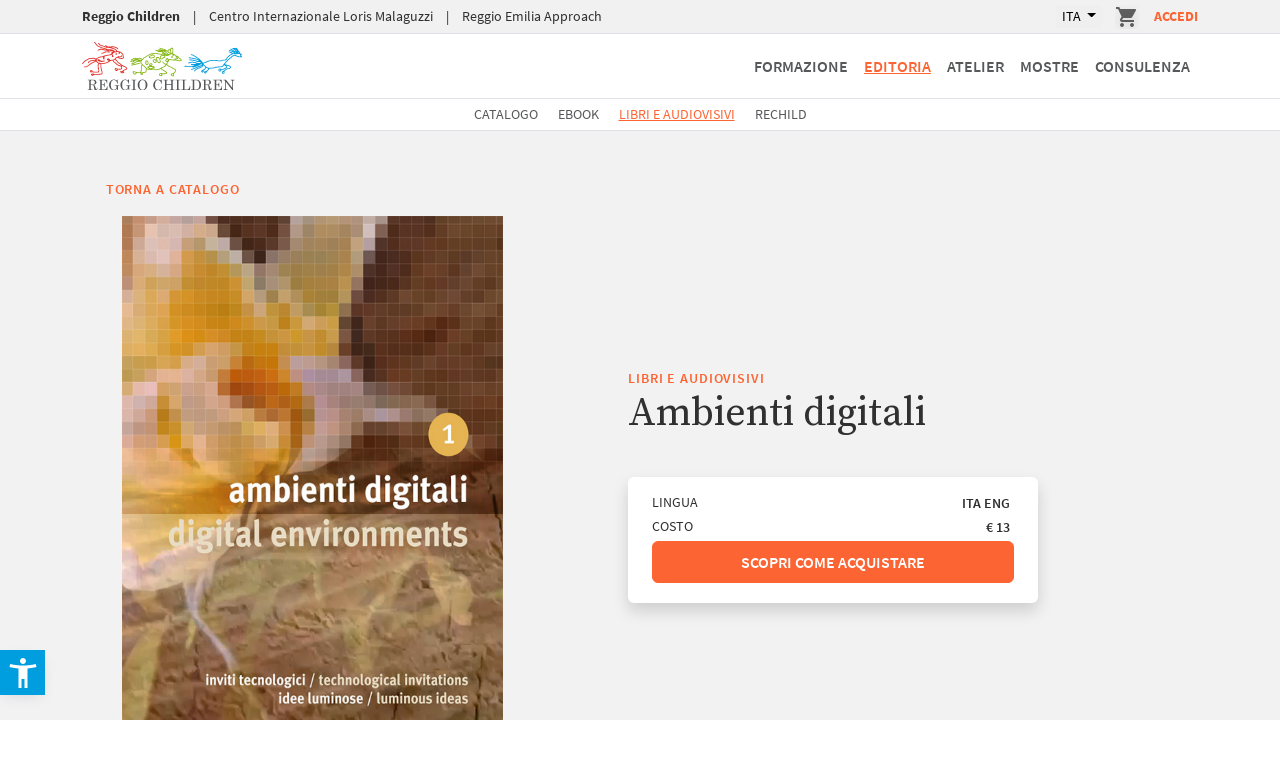

--- FILE ---
content_type: text/html; charset=utf-8
request_url: https://www.reggiochildren.it/rc/editoria/libri-e-audiovisivi/ambienti-digitali/
body_size: 30027
content:
<!DOCTYPE html>
<!-- template /var/www/html/reggiochildrenss4v2/public_html/themes/reggiochildren/templates/Page.ss -->

<html lang="it">
	
		<!-- include 'v2Head' --><!-- template /var/www/html/reggiochildrenss4v2/public_html/themes/reggiochildren/templates/Includes/v2Head.ss --><head>
	<base href="https://www.reggiochildren.it/"><!--[if lte IE 6]></base><![endif]-->
	
    <!-- template /var/www/html/reggiochildrenss4v2/public_html/vendor/cyber-duck/silverstripe-seo/templates/HeadTags.ss -->
    <title>Reggio Children - Ambienti digitali</title>
    <meta name="description" content="Consigli e proposte intorno all’idea di Atelier, creatività e nuove tecnologie. Due pieghevoli/poster da leggere e appendere.">
    <link rel="canonical" href="https://www.reggiochildren.it/rc/editoria/libri-e-audiovisivi/ambienti-digitali/">
    <meta name="robots" content="index,follow">
    
        <meta property="og:title" content="Reggio Children - Ambienti digitali">
        <meta property="og:description" content="Consigli e proposte intorno all’idea di Atelier, creatività e nuove tecnologie. Due pieghevoli/poster da leggere e appendere.">
        <meta property="og:type" content="website">
        <meta property="og:url" content="https://www.reggiochildren.it/rc/editoria/libri-e-audiovisivi/ambienti-digitali/">
        <meta property="og:locale" content="it_IT">
        <meta name="twitter:title" content="Reggio Children - Ambienti digitali">
        <meta name="twitter:description" content="Consigli e proposte intorno all’idea di Atelier, creatività e nuove tecnologie. Due pieghevoli/poster da leggere e appendere.">
        <meta name="twitter:card" content="summary">
        
        
        
            <meta property="og:site_name" content="Reggio Children">
        
        
            <meta name="twitter:site" content="@">
        
        
            <meta name="twitter:creator" content="@">
        
    
    
    
    
    
    <meta http-equiv="Content-type" content="text/html; charset=">
    
    
    
<!-- end template /var/www/html/reggiochildrenss4v2/public_html/vendor/cyber-duck/silverstripe-seo/templates/HeadTags.ss -->
    <link rel="preconnect" href="https://fonts.googleapis.com">
    <link rel="preconnect" href="https://fonts.gstatic.com" crossorigin>
    <link href="https://fonts.googleapis.com/css2?family=Source+Serif+Pro&display=swap" rel="stylesheet">

    <link rel="stylesheet" href="/_resources/themes/reggiochildren/fonts/stylesheet.css">
    <link rel="stylesheet" href="/_resources/themes/reggiochildren/js/plugin/plyr/dist/plyr.css">
    <link rel="stylesheet" href="/_resources/themes/reggiochildren/js/plugin/ilightbox/src/css/ilightbox.css">
    <link rel="stylesheet" href="/_resources/themes/reggiochildren/css/icons.css">

    <link rel="stylesheet" href="/_resources/themes/reggiochildren/css/v2/ecommerce.css">
    <link rel="stylesheet" href="/_resources/themes/reggiochildren/css/v2/bootstrap.min.css">
    <link rel="stylesheet" href="/_resources/themes/reggiochildren/css/v2/slick.css">
    <link rel="stylesheet" href="/_resources/themes/reggiochildren/css/v2/icons/bootstrap-icons.css">
    <link rel="stylesheet" href="/_resources/themes/reggiochildren/css/v2/main.css">
    <link rel="stylesheet" href="/_resources/themes/reggiochildren/css/v2/responsive.css">


	<meta name="viewport" content="width=device-width, initial-scale=1">

    



    <script type="text/javascript" src="/_resources/themes/reggiochildren/js/plugin/feather-icons/dist/feather.js"></script>
    <script type="text/javascript" src="/_resources/themes/reggiochildren/js/plugin/plyr/dist/plyr.js"></script>

	
    <link rel="shortcut icon" href="https://www.reggiochildren.it/favicon.ico">
    <link rel="apple-touch-icon" sizes="180x180" href="https://www.reggiochildren.it/apple-touch-icon.png">
    <link rel="icon" type="image/png" sizes="32x32" href="https://www.reggiochildren.it/favicon-32x32.png">
    <link rel="icon" type="image/png" sizes="16x16" href="https://www.reggiochildren.it/favicon-16x16.png">
    <link rel="manifest" href="https://www.reggiochildren.it/site.webmanifest">
    <link rel="mask-icon" href="https://www.reggiochildren.it/safari-pinned-tab.svg" color="#5bbad5">
    <meta name="msapplication-TileColor" content="#ffffff">
    <meta name="theme-color" content="#ffffff">


    
        
            <script type="text/javascript">
var _iub = _iub || [];
_iub.csConfiguration = {"askConsentAtCookiePolicyUpdate":true,"ccpaAppliesToEntireUSA":true,"consentOnContinuedBrowsing":false,"countryDetection":true,"enableCcpa":true,"invalidateConsentWithoutLog":true,"perPurposeConsent":true,"reloadOnConsent":true,"siteId":1720134,"cookiePolicyId":82526766,"lang":"it", "banner":{ "acceptButtonCaptionColor":"#FFFFFF","acceptButtonColor":"#ff6633","acceptButtonDisplay":true,"backgroundColor":"#FFFFFF","brandBackgroundColor":"#f2f2f2","brandTextColor":"#303030","closeButtonRejects":true,"customizeButtonCaptionColor":"#4D4D4D","customizeButtonColor":"#dadada","customizeButtonDisplay":true,"explicitWithdrawal":true,"listPurposes":true,"logo":"https://www.reggiochildren.it/assets/Uploads/reggio-logo3.svg","position":"float-bottom-center","rejectButtonCaptionColor":"#dadada","rejectButtonColor":"#ffffff","rejectButtonDisplay":true,"textColor":"#000000" }};
</script><script type="text/javascript" src="//cdn.iubenda.com/cs/ccpa/stub.js"></script><script type="text/javascript" src="//cdn.iubenda.com/cs/iubenda_cs.js" charset="UTF-8" async=""></script>
        
        
    
    
        
        <!-- Google Tag Manager -->
<script class="_iub_cs_activate" type="text/plain">(function(w,d,s,l,i){w[l]=w[l]||[];w[l].push({'gtm.start':
new Date().getTime(),event:'gtm.js'});var f=d.getElementsByTagName(s)[0],
j=d.createElement(s),dl=l!='dataLayer'?'&l='+l:'';j.async=true;j.src=
'https://www.googletagmanager.com/gtm.js?id='+i+dl;f.parentNode.insertBefore(j,f);
})(window,document,'script','dataLayer','GTM-WCPX55Q');</script><!-- End Google Tag Manager -->
    
<!-- jQuery -->



    <script type="text/javascript" src="/_resources/themes/reggiochildren/js/libs/jquery.min.js"></script>
    <script type="text/javascript" src="/_resources/themes/reggiochildren/js/traduci_javascript/traduci_javascript.js"></script>
    <script type="text/javascript" src="/_resources/themes/reggiochildren/js/libs/modernizr.js"></script>
    <script type="text/javascript" src="/_resources/themes/reggiochildren/js/plugin/slick/slick.js"></script>
    <script type="text/javascript" src="/_resources/themes/reggiochildren/js/plugin/ilightbox/src/js/jquery.requestAnimationFrame.js"></script>
    <script type="text/javascript" src="/_resources/themes/reggiochildren/js/plugin/ilightbox/src/js/jquery.mousewheel.js"></script>
    <script type="text/javascript" src="/_resources/themes/reggiochildren/js/plugin/ilightbox/src/js/ilightbox.packed.js"></script>
    <script type="text/javascript" src="https://cdnjs.cloudflare.com/ajax/libs/bowser/1.9.3/bowser.min.js"></script>
    <script type="text/javascript" src="/_resources/themes/reggiochildren/js/v2/popper.min.js"></script>
    <script type="text/javascript" src="/_resources/themes/reggiochildren/js/v2/bootstrap.min.js"></script>
    <script type="text/javascript" src="/_resources/themes/reggiochildren/js/min/main.min.js"></script>

    <script type="text/javascript" src="/_resources/themes/reggiochildren/js/components/block-gallery.js"></script>
    <script type="text/javascript" src="/_resources/themes/reggiochildren/js/templates/blockGallery.js"></script>
    <script type="text/javascript" src="/_resources/themes/reggiochildren/js/components/block-posts_related.js"></script>

    <script type="text/javascript" src="/_resources/themes/reggiochildren/js/ecommerce.js"></script>
    <script type="text/javascript" src="/_resources/themes/reggiochildren/js/plugin/cart/cart.js"></script>
    <script type="text/javascript" src="/_resources/themes/reggiochildren/js/custom.js"></script>
    <script type="text/javascript" src="/_resources/themes/reggiochildren/js/v2/main.js"></script>



    
    <script>
        window.colorConfig = { customcolor: "#009ddf" };
    </script>
    <script src="https://app.accessibi.com/dist/accessibi-pro.min.js" defer onload="
    const style = document.createElement('style');
    style.innerHTML = `
        .asw-menu-btn {
        top: auto !important;
        right: auto !important;
        left: 5px !important;
        bottom: 30px !important;
        border-radius: unset !important;
        width: 35px !important;
        height: 35px !important;
        border: none !important;
        }
    `;
    document.head.appendChild(style);
    "></script>


<link rel="stylesheet" type="text/css" href="/_resources/themes/reggiochildren/css/components/shareButtons.min.css?m=1693942373" />
<link rel="stylesheet" type="text/css" href="/_resources/themes/reggiochildren/css/components/block-filter.css?m=1693942373" />
<link rel="stylesheet" type="text/css" href="/_resources/themes/reggiochildren/css/components/block-services.css?m=1693942373" />
<script class="_iub_cs_activate" type="text/plain">
!function(f,b,e,v,n,t,s)
{if(f.fbq)return;n=f.fbq=function(){n.callMethod?
n.callMethod.apply(n,arguments):n.queue.push(arguments)};
if(!f._fbq)f._fbq=n;n.push=n;n.loaded=!0;n.version='2.0';
n.queue=[];t=b.createElement(e);t.async=!0;
t.src=v;s=b.getElementsByTagName(e)[0];
s.parentNode.insertBefore(t,s)}(window, document,'script',
'https://connect.facebook.net/en_US/fbevents.js');
fbq('init', '843748056525307');
</script><noscript><img height="1" width="1" style="display:none" src="https://www.facebook.com/tr?id=843748056525307&amp;ev=PageView&amp;noscript=1"></noscript>
<script type="application/javascript" src="https://player.vimeo.com/api/player.js"></script>
<script type="application/javascript" src="/_resources/themes/reggiochildren/js/templates/ARvideo.js?m=1693942374"></script>
<script type="application/javascript" src="/_resources/themes/reggiochildren/js/components/shareButtons.min.js?m=1693942374"></script>
<script type="application/javascript" src="/_resources/themes/reggiochildren/js/share-active.js?m=1693942374"></script>
<script type="application/javascript">//<![CDATA[

            var themedir = '/_resources/themes/reggiochildren';
            var baseurl = '/';
            var onlydomain = 'https://www.reggiochildren.it';
            var traduci_array = new Object();
            traduci_array = JSON.parse('{"en":{"lunedi":"Monday","martedi":"Tuesday","mercoledi":"Wednesday","giovedi":"Thursday","venerdi":"Friday","sabato":"Saturday","domenica":"Sunday","gennaio":"January","febbraio":"February","marzo":"March","aprile":"April","maggio":"May","giugno":"June","luglio":"July","agosto":"August","settembre":"September","ottobre":"October","novembre":"November","dicembre":"December","gen":"Jan","feb":"Feb","mar":"Tue","apr":"Apr","mag":"May","giu":"Jun","lug":"Jul","ago":"Aug","set":"Sep","ott":"Oct","nov":"Nov","dic":"Dec","lun":"Mon","mer":"Wed","gio":"Thu","ven":"Fri","sab":"Sat","dom":"Sun","oggi":"Today","pulisci":"Clean up","ok":"Ok","mesesuccessivo":"Next Month","meseprecedente":"Previous Month","selezionamese":"Select Month","selezionaanno":"Select Year","selectseleziona":"Choose","optionsi":"Yes","optionno":"No","nome":"Name","nome_val":"Name field is required","cognome":"Surname","cognome_val":"Last name field is required","datanascita":"Date of birth","datanascita_val":"Date of birth field is required","sesso":"Sex","selectsessom":"Male","selectsessof":"Female","statocivile":"Marital Status","statocivile_val":"Marital Status field is required","selectstatocc":"Bachelor","selectstatocn":"Nubile","responsabileacquisto":"Purchasing Manager","responsabileacquisto_val":"Purchasing Manager field is required","indirizzo":"Address","indirizzo_val":"Address field is required","cap":"Post Code","cap_val":"Post Code field is required","localita":"City","localita_val":"Place field is required","citta":"Town","citta_val":"Town field is required","provincia":"State\/District","provincia_val":"District field is required","nazione":"Select your State","nazione_val":"State field is required","email":"Email","email_val":"Email field is required","telefono":"Telephone","telefono_val":"Telephone field is required","cellulare":"Cell phone","cellulare_val":"Cell phone is required ","indirizzoweb":"Personal web page","allegato":"Attachment","testo":"Message","testo_val":"Message field is required","invia":"Send","privacy":"Privacy","privacy_val":"You must accept the privacy statement before continuing","conferma_successo":"Your contact request has been sent successfully.","conferma_contatto":"You will be contacted as soon as possible.","luogonascita":"Birth place","provincianascita":"Bith district","datiobbligatori":"Mandatory data","datipersonali":"PERSONAL DATA","ie_fallback":"","js_fallback":"","estensioni":"allowed extensions ","cercanelsito":"Search in the site","attivita":"Activity","inevidenza":"In evidence","leggi":"read","restiamoincontatto":"Keep in touch","seguici":"Follow us","lenostrecasehistories":"Projects","scopri":"Discover","pubblicazioni":"Publications","scoprilepubblicazioni":"Discover publications","scopriapproach":"Discover the Reggio Emilia Approach","scoprilatelier":"Discover the atelier","lemostre":"Exhibitions","scoprilamostra":"Discover the exhibition","lingua":"Language","info":"Info","spiegazmostraallestita":"THIS EXHIBITION IS ON SHOW AT THE LORIS MALAGUZZI INTERNATIONAL CENTER. <br>FIND OUT HOW TO VISIT IT:","spiegazatelierallestito":"THIS ATELIER IS SET UP AT THE LORIS MALAGUZZI INTERNATIONAL CENTRE. <br>FIND OUT HOW TO VISIT IT:","mostraitinerante":"Travelling exhibition","atelieritinerante":"Travelling atelier","scaricaschedatecnica":"Download the technical sheet","contattaci":"Contact us","ateliercollegatoallamostra":"Atelier connected to the exhibition","scoprilacollana":"Discover the series","aproposito":"Speaking of","altremostre":"Other exhibitions","altriatelier":"Other ateliers","mostracollegataallatelier":"Exhibition connected to the atelier","visitareilcentro":"Visit the Centre","prenota":"Book","calendarioattivita":"Time-table","guardailcalendariocompleto":"Look at the complete time-table","Jan":"Jan","Feb":"Feb","Mar":"Mar","Apr":"Apr","May":"May","Jun":"Jun","Jul":"Jul","Aug":"Ago","Sep":"Set","Oct":"Oct","Nov":"Nov","Dec":"Dec","pressoinostrispazi":"At our spaces","vedituttigliatelier":"See all the ateliers","vedituttelemostre":"See all the exhibitions","allestiteinquestomomento":"Set up at this time","altrispazi":"Other spaces ","archivio":"Archive","ateliervisitabili":"Ateliers at the Loris Malaguzzi International Centre","prossimedate":"Next dates","calendariocompleto":"Complete time-table","turno":"turn","turnounico":"Single shift","costo":"Cost","selezionalatelier":"Select atelier","contattaciviaemail":"Contact us by email","Monday":"Monday","Tuesday":"Tuesday","Wednesday":"Wednesday","Thursday":"Thursday","Friday":"Friday","Saturday":"Saturday","Sunday":"Sunday","January":"January","February":"February","March":"March","April":"April","June":"June","July":"July","August":"August","September":"September","October":"October","November":"November","December":"December","mattino":"Morning","pomeriggio":"Afternoon","luogo":"Place","mostre":"Exhibitions","atelier":"Atelier","eta":"Age","calendario":"Calendar","schedadelcorso":"","duratacorso":"WHEN","sede":"WHERE","quotaiscrizione":"INDIVIDUAL PARTICIPATION FEE","termineiscrizione":"REGISTRATIONS","downloads":"Downloads","acquista":"Buy","atelierallestiti":"Set up ateliers","mostreincorso":"Exhibits in progress","lenostrericerche":"Our research","pubblicazionicorrelate":"Connected publications","areanewsandmedia":"News and media area","contatti":"Contacts","social":"Social media","newspassate":"Past news","newsrecenti":"Latest news","mostrerecenti":"Recent exhibits","mostrepassate":"Past exhibits","atelierrecenti":"Recent ateliers","atelierpassati":"Past ateliers","presspassati":"Past press","pressrecenti":"Latest press","referenze":"References","comearrivare":"How to arrive","auto":"Car","treno":"Train","bus":"Bus","orari":"Timetable","accessiblita":"Accessibility","formazione":"Professional development","gruppistudio":"Study teams","convegni":"Conferences","mostreedatelier":"Exhibits and Ateliers","editoria":"Publishing house","collane":"Series","consulenza":"Consultation","ricerca":"Research","pressenews":"Press and News","press":"Press","glispazi":"Spaces","metodidivisita":"Visit methods","eventi":"Events","reggioemiliaapproach":"Reggio Emilia Approach","altrepagine":"Other pages","nontrovato":"We are sorry but no results were found","haicercato":"You searched","questeleinformazioniinserite":"Information below is inserted","leggifaq":"Read the Faq","orariaperturapubblico":"Opening times<br>","ultimaedizione":"Last Edition","scaricacatalogo":"Download pdf catalog","vedicatalogostore":"See the catalog on the store","parolechiave":"Keywords","mostradipiu":"Show more","visualizzalaprivacypolicy":"View privacy policy","scopricollanacompleta":"Discover the complete series","altrilibricollana":"Other books in the series","mostracollegata":"Connected exhibit","scoprioffertaeditoriale":"Discover Reggio Children&#39;s publishing offer ","compilamoduloperprenotare":"Fill in the form to book","iscriviti":"Discover","disclaimernewsletter":"You agree to receive the Reggio Children website newsletter. You can unsubscribe at any time using the link that you will find in each newsletter we send you.","leggiinformativacompleta":"","mostrevisitabili":"Exhibitions at Loris Malaguzzi International Centre","digitapertitolo":"","iscrivitiasecondainteressi":"","destinataricorso":"Who","altreattivita":"More activities","tutti":"All","tutte":"All","altrepagineformazione":"Other pages in Education","share":"Share","scoprianteprima":"Show the preview","scaricapdf":"Download pdf","durata":"Duration","infoeiscrizioni":"Info and subscription","informazioni":"Informations","come_arrivare":"How to arrive","tornaHomepage":"back to Homepage","centrolorismalaguzzi":"Loris Malaguzzi Centre","orariapertura":"Opening hours","infoecontatti":"Info and contacts","signup_signup":"Create an account","confermaRegistrazioneAccount":"Confirm your account registration","btnCompletaRegistrazione":"Signup","email_formatoNonValido":"Please enter a valid email format","contattareAssistenza":"We&#39;re sorry. Please try again or contact support.","utenteGiaRegistrato":"We are sorry but the user is already registered. Please try again with another email address.","registrazioneAvvenutaSuccesso":"Registration was successful!<br><br>Please check your email account to activate your account.<br><br>Attention, if you don&#39;t see the confirmation email in your inbox, also check your spam\/promotions folder.","password_val":"The password field is mandatory","password_corta":"The password is too short","password_nonCorrispondono":"The two passwords don&#39;t match","attivazioneAvvenutaSuccesso":"Activation was successful.<br><br>You will soon be redirected to the dedicated page.","noSpace":"Do not insert spaces","logineffettuato":"Login successful. Signing in ...","utenteNonAttivo":"The user is not yet active. Check your mailbox.","datiAccessoNonValidi":"Data entered is not valid. Try again.","access_signin":"Login","access_lostpassword":"Did you forget your password?","fraseNoRegistrato":"Not yet registered?","nessunutentetrovato":"No user was found with this account.","mancatoLogin":"Please log in to view this page.","effettuaAccesso":"Sign in","campo_val":"The field is mandatory","motiviSicurezzaCambioPassword":"If for security reasons you want to change your password, enter the new password in the fields below","nuovapassword":"New password","confermanuovapassword":"Confirm New Password","comunenascita":"Birthplace","codicefiscale":"Fiscal Code","ragionesociale":"Business name","ifentenoprofit":"Is it a non profit organization?","partitaiva":"IVA number","pec":"PEC","codicesdi":"SDI Code","ifsplitpaym":"Split Payment Scheme?","vatnumber":"VAT Number","codicecig":"CIG Code","buonodordine":"Order form","selezionanazione":"Please select a country before continuing","salva":"Save","emailreferente":"Contact email","nomereferente":"Contact name","cognomereferente":"Contact surname","comune":"Municipality","indirizzodettagli":"Detail address","anagrafica":"Personal data","fatturazione":"Billing","acquistaprivato":"Buy as Individuals","acquistapiva":"Buy as companies (schools, cooperatives, no-profit organisations, ecc) ","acquistapivaazienda":"Buy as companies (schools, cooperatives, no-profit organisations, ecc) ","acquistapubbamm":"Buy as a Public Administration","tipologia":"Category ","pagamento":"Payment","clausole":"Clauses","restiamoincontattoSubEL":"Join the Reggio Emilia Approach online community","restiamoincontattoParEL":"Subscribe to our Newsletter and receive discounts, exclusive news, and other initiatives dedicated to our online community. <br>Get the latest updates as soon as the new professional development calendar goes online.<br>","webinar ":"Webinars","cart":"Cart","carttotal":"Total","vaipagamento":"Go to checkout","formato":"Format","date":"Dates","tematichewebinar":"Topics:","strutturawebinar":"Contents","staiacquistando":"You are purchasing:","errorecarrello":"Error filling cart:","quantita":"Number","aggiungicarrello":"Add to cart","inseriscicoupon":"Add coupon","aggiungicoupon":"Add (coupon)","rimuovicoupon":"Remove (coupon)","possiedicodicesconto":"Do you have a coupon?","errorecoupon":"Cuopon not valid","coupon_ok":"Coupon valid","fraserisparmio":"You save","total":"Total","couponrimosso":"Coupon removed","inserisciuncoupon":"Add a coupon","modalitapagamento":"Method of payement","email_confermaordine":"Confirm order","email_buongiorno":"Good morning","email_grazieordine":"Thank you for buying with us","email_introdettagliordine":"Please see order details","ordine":"Order","effettuatoil":"Purchased on","articoliacquistati":"Items purchased","prezzototale":"Total price","metodopagamentoutilizzato":"Method of payment used","accediareariservata":"Enter your personal area","cartempty":"Cart empty!","disclaimercart":"","access_signin_long":"Do you already have a Reggio Children account?","rimuovidalcarrello":"Remove from cart?","email_introdettagliwebinar":"Thank you for purchasing our webinar. Click on the link below to use it","titolo":"Title","dataeora":"Date and time","accedialwebinar":"Join the webinar","nuovowebinar":"New webinar","controllareCasellaEmail":"Request succesful. <br>An email will be sent to your address with instructions for re-setting","problemiRicercaIndirizzo":"A problem has been found during search for User ","passwordreimpostata":"Your password has been changed correctly","passwordnoncorrispondono":"Error, the two passwords do not correspond","utentenonvalido":"Username not valid","titoloreimpostapassword":"Change password","cliccareimpostapwd":"Click to change password","reimpostapassword":"Write new password","ituoiordini":"Your orders","nessunordinetrovato":"No order found","datisalvati":"Your data ahs been saved correctly","reindirizzatodashboard":"You will be redirected to your dashboard shortly","problemacampipwd":"Password error.<br><br>Please check you have filled all spaces, that your your old password is correct, and you have confirmed correctly ","inseriscipasswordattuale":"Enter your current password","livello":"Series","fraseprivacyecommerce":"your data will be used to process your order, support your experience on this website, and for other purposes described in our Privacy Policy","datainizio":"Date","connettiti":"Connect","selezionadataora":"Select date and time","benvenuto":"Welcome","benvenuta":"Welcome","codfisc_min":"Fiscal code must be 16 characters long","nessunwebinar":"No webinars found.","visualizzatuttiwebinar":"View all webinars","transazioneincorso":"Transaction in progress...","titolomodificapassword":"Change Password","blocco_webinar_inside":"Related webinars","cap_min":"The postal code must be 5 characters long. If the postcode is shorter, insert zeroes in front.","ricevutorichregistrazione":"we have received a registration request from this email address.","confermaregistrazione":"To confirm the registration, click on the link below.","btn_concludiregistrazione":"Finish the registration","codfisc_check":"The fiscal code entered is incorrect","camponumeri_val":"The field must only consist of digits","telefonodigits_val":"The phone number must only consist of digits or with the initial country code","codSdiPec_check":"Insert the SDI Code or PEC Email","codsdi_min":"The SDI Code must be 7 characters long","codfiscaz_min":"The fiscal code must be 11 characters long","pivavat_check":"VAT number not correct. Do not enter the country code.","campo_num_val":"Insert only digits","cap_numbers":"The postal code must only consist of numbers","acquistaazienda":"Buy as a company, cooperative, non-profit organization","nessunadatadisponibile":"Sold out","campiinbasetipologia":"The fields will be updated based on the type of purchase made","scaricaattestato":"Download certificate","attestato":"Certificate","titoloattestato":"Certificate","struttura":"Structure","risorse":"Resources","disclaimtipologia":"Please choose the right category as it will not be possible to modify the invoice once they are issued.","pivavat_digits":"VAT number not correct. Do not enter the country code and enter only digits.","selecttipologiaorg":"Acquista come organizzatore e distribuiscilo ai partecipanti","selecttipologiaaz":"Buy as a business administrator or school manager to distribute them to employees or students","disclaim_selecttipologiaorg":"Select the type of organization \/ company.<br>You will be able to manage registrations based on the quantity purchased within your reserved area.","aggiungidipendente":"Add employee","invita":"Invite","cancellareDipendente-question":"Do you want to delete this user?","cancellareDipendente-description":"Type the user&#39;s email to confirm","cancella":"Delete","cancelladipendente":"Delete employee","invitanuovamente":"Invite again","conferma":"Confirm","seleziona":"Select","corsiattivi":"Active Itineraries","aggiungi":"Add","invitoriuscito":"Invitation sent","rimuovi":"Remove","inviato":"Sent","personali":"Personal","emailnoncombaciano":"The two emails do not match","cancellazioneriuscita":"Deletion successful","partecipanti":"Participants","postiassegnatidisponibili":"Assigned \/ available seats","creadipendente":"Create employee","creapartecipante":"Create participant","cancellapartecipante":"Delete participant","cancellarePartecipante-description":"Type the user&#39;s email to confirm","caricamultidipendente":"Load participant list (.csv)","caricamultidipendente-description":"The .csv file to be loaded must not have headers and must be a list with: &quot;name&quot;, &quot;surname&quot;, &quot;email&quot; of the participant for each line.","caricafile":"Load file","troppipartecipanti":"More participants have been included in the file than available seats.","invitamultidipendente":"Invite participant list (.csv)","reggioapproachelearning_title":"Reggio Approach E-Learning","annoproduzione":"Edition","visualizzatuttivideo":"View all available videos","nessunvideo":"No video found","guardavideo":"Watch video","anno":"Edition","da":"From","thelibrary":"Live Webinars and Web Conferences","titoletto_sidebar_abbonamentovideo":"Subscription to the Reggio Approach Video Library, for 6 months \/ 50.00","iscrizione":"Subscription","abbonamento":"Subscription","sceglidurata":"Choose subscription","apartiredal":"from","scadenza":"Expiration","catalogo":"Catalogue","nessunvideoacatalogo":"No video was found in the catalogue","tornadashboard":"Go back to your dashboard","arVideo_controllareparametri":"Check the url parameters","arVideo_videonoparteabbonamento":"The chosen video does not have a dedicated subscription","arVideo_videonoabbonamentoacquistato":"The video is not part of the catalogue purchased","arVideo_abbonamentoscadutononpagato":"The purchased subscription has expired or has not been paid yet","scaduto":"Expired","inattesadipagamento":"Waiting for the payment","incorso":"In progress","elementiattivi":"Active elements","disponibili":"Available","statoaggiuntovideoallaraccolta":"A new video has been added to your library:","bundlegiaesistente":"The bundle inserted is already present in the collection","bundlenonesistente":"The bundle inserted does not exist.","tematicheaffrontate":"Themes addressed","tematichevideo":"Video themes:","videowebinar":"Webinar videos:","nessunprodottodisponibile":"No products available","nessunprodottoattivo":"No product active.","lingue":"Languages","linguedisponibili":"Available languages","sceglilingua":"Select language","accedialwebconf":"Join the web conference","disclaim_selectgestioneazienda":"Select the type of management","selectgestioneazsingola":"Buy for personal use","selectgestioneazdipendenti":"Buy for third party (manage employees \/participants)","nomeacquirente":"Buyer name","cognomeacquirente":"Buyer surname","emailacquirente":"Buyer email","caricamultipartecipante":"Upload Attendee List (.csv)","errorecancellazione":"An error occurred while deleting the user","caricaaltri":"Load more","continuaacquisti":"Continue shopping","data":"Date","a":"to","nessuncorso":"No itineraries found.","visualizzatutticorsi":"View all itineraries","contenuti":"Contents","statuscorsoscaduto":"The itinerary has already expired","statuscorsoprossimo":"The itinerary has yet to begin","nessunpacchform":"No digital educational toolbox found","errorevisualizzazioneprodotto":"There was an error displaying the product","areapersonale":"Reserved Area","vaiallapagina":"Visit page","introdashboardutente":"On this page you will find a summary of all your purchases.","accediallatelier":"Join the atelier","nessunatelier":"No atelier found.","strutturaatelier":"Info and contents","email_introdettagliatelier":"Thank you for purchasing our atelier. Click on the link below to use it","blocco_atelier_inside":"Related ateliers","pagine":"Pages","collana":"Series","titolopagmultilng":"Available in other languages","scarica":"Download","labelreferente":"Company contact","selezionatipologia":"Select typology","nessunebook":"No ebook found","nessungruppostudio":"No Study Groups","problemgenerico":"An error occurred while reading the data.<br>Please refresh the page and try again.","nonaggiornarepag":"Please do not refresh the page or your order will be lost.","accediallavisvirt":"Access the Virtual visit","nessunavisvirt":"no Virtual visit found","strutturavisvirt":"Virtual visit structure","email_introdettaglivisvirt":"Thank you for purchasing our visit, under the link to use it.","blocco_visvirt_inside":"related virtual visits","nessunprodottotrovato":"No products found","prodottiattivi":"Active products","scaduti":"Expires","modifica":"Edit","nessunutenteinserito":"No user entered","creautente":"Create user","caricamultiutente":"Upload user list (.csv)","cancellautente":"Delete user","caricamultiutente-description":"Upload a csv file with up to 60 users at a time following this example:<br>&quot;name&quot;, &quot;surname&quot;, &quot;email&quot;<br>&quot;name&quot;, &quot;surname&quot;, &quot;email&quot;","utenteinserito":"User created","rimuoviutente":"Delete user","gestisci":"Manage","prossimo":"Next","prossimi":"Next","tema":"Series","approfondisci":"Learn more","serie":"Series","ciclotematico":"Theme series","veditutti":"View all","messaggio":"Message","nomeecognome":"Name and surname","azienda":"Company","testoprivacypolicy":"I&#39;ve read and I accept the terms and conditions of privacy policy","visualizzaprivacypolicy":"View the privacy policy","salvaeprosegui":"Save and continue","annulla":"Cancel","continuasenzaaccedere":"Continue without login","disclaimcodicesconto":"Confirm all data before insert coupon code","pwcheck":"The password must contain both letters and numbers. The allowed special characters are !@-_#* ","testoprivacypolicytrim":"I&#39;ve read and I accept the terms and conditions of ","importante":"Important","box_disclaimer_fattura":"If you wish to receive an invoice you must request it now and it will not be possible to do so later","box_disclaimer_fattura-opzionale":"I want to receive the invoice","box_disclaimer_fattura-obbligatoria":"Mandatory invoice for products added to the cart, for the payment method or for the type of purchase chosen","alreadyemployed":"User already created. Select it from the list of available users.","regalaprodottolabel":"Give this product as a gift","opzioniregalo":"Gift options","noGift":"No gift option","regalato":"Gifted","sendAgainTitle":"Verify e-mail","sendAgainContent":"Check your inbox,<br>we have sent you a link to verify your email and complete the registration and set your password.","userNotFound":"The email entered is not present in our database","professione":"Occupation","testoprofilazione":"I consent to the processing of my data for user profiling","completeProfile_title":"Complete the profile","tipologiautente":"User typology","privato":"Private","ordinaper":"Sort by","error_nocartsession":"There was an error handling the cart. Empty the cart, re-enter the product and try again.","webinarondemcorrelati":"Related Webinar on Demand","webinarondem":"Webinar on Demand","videocorrelati":"Related Video","video":"Video","visitevirtualicorrelate":"Related Virtual Visit","visitavirtuale":"Visit","corsicorrelati":"Related Itinerary","corsi":"Journey","gruppodistudio":"Study Group","gruppistudiocorrelati":"Related Study Group","pacchettoformativo":"Digital Educational Toolbox","pacchformcorrelati":"Related Digital Educational Toolbox","paese":"Country","acquistacome":"Buy as","nessunatraduzionetrovata":"No translations found","tornaallahome":"Back to home","pubbamm":"Public administration","prodottiesentiiva":"By purchasing as a Public Administration some products are exempt from VAT at 22%","cambia":"Change","nazionenascita":"Birth Country","fraserisparmioprevaloreimporto":"You save","fraserisparmiopostvaloreimporto":"on cart price","fraserisparmioprevalorepercentuale":"You save the","fraserisparmiopostvalorepercentuale":"on cart price","paypal_error_instr_declined":"An error occurred during the transaction. The card inserted has not been accepted by PayPal, contact your bank for more information or try another payment method.","paypal_error_generic":"We are sorry but your transaction could not be processed due to a problem with PayPal. Try again later or with another payment method.","paypal_payment_cancelled":"Your payment has been cancelled!","tutto":"All","potrebbeinteressarti":"Potrebbe interessarti","vaia":"Go to","datada":"To","dataa ":"from","inpresenza":"In presence","online":"Online","scopricomevisitare":"Find out how to visit","vaialdettaglio":"go to detail","dalnetwork ":"CO-PROMOTED WITH INTERNATIONAL NETWORK AND OTHER PARTNERS","cosacomprende":"What it includes","selezionalalingua":"Select language","linkesternonetwork":"Go to","mailnetwork":"Mail to","errselezionalingua":"Select a language to continue","cartadocente":"Carta docente","spendibuonocartadocente ":"spend your voucher here","tornaa":"Get back to","oraricomearrivare":"Hours and how to get here","postiesauriti":"Sold-out","scopricomeacquistare":"Find out how to buy","scopricomescaricare":"Find out how to download","modalita":"mode","mostrapwd":"Show password","nascondipwd":"Hide password","selezionalatipologia":"Select typology","denominazione":"Name","codfiscpiva":"Tax Code \/ VAT Number","cittasede":"City Headquarters","provinciasede":"Provincial headquarters","categprofess":"Professional category","sitoweb":"Website","tutticampiobbligatori":"All fields are mandatory","liberaprofessione":"Freelance","societa":"Society","categoria":"Category","iscrizioneAvvenutaSuccesso":"The request was successful","iscrizionefornitore_btn":"Become a Supplier","listafornitori_btn":"Supplier List","altro":"Other","piattaformaacqcertif":"Registration to a Certified Purchasing Platform","ulterioriinfo":"More info","docenti":"Teachers","scaricamappa":"Download the map","scoprimostreatelier":"Discover the Exhibitions and the Ateliers","gotomostre":"Go to the exhibitions","gotoatelier":"Go to the ateliers","iscriviti_btn":"Sign up","postilimitati":"limited places","discl_perbambmaxadulti":"For each child we ask for the participation of a maximum of 1 adult.","ingrgratuito_title":"Free entry","ingrgratuito_discldisabilitacheckout":"For children under 1 year old and children with disabilities,<br>it will be possible to specify it during checkout","bambini":"Children","adulti":"Adults","postirimanenti":"Remaining places","prossimeattivita":"Upcoming activities","selectselezionadata":"Select date","selectselezionaorario":"Select time","postidisponibili":"Available places","seleznumpartdiscl":"Number of Participants","costopersona":"Cost per person","numPart_discl_mindieci":"min 10","numPart_discl_max":"max 25 participants","evtVisNumPart_discl_update":"Seats updated based on availability","cart_disc_dettcilmprenotaz":"Participant details will be defined at checkout","prenotazioniCilm_checkout_title":"International Center Reservations","noCMEvts":"No CILM reservations","checkout_cilmPrenotaz_sum_arrCmEvts_uno":"CILM booking to be filled in","checkout_cilmPrenotaz_sum_arrCmEvts_due":"CILM reservations to be filled in","checkout_cilmPrenotaz_totvisitatori_uno":"Visitor","checkout_cilmPrenotaz_totvisitatori_due":"Visitors","adulto":"Adult","bambino":"Child","labelportatoredirittispeciali":"Child with special rights","discl_label_bamb":"between 0 and 14 years old","errorepaymentcontainer":"Payment calculation error","linguaascelta":"Language of choice","riepilogoprenotazione":"Booking summary","selectgestioneazsingolacilm":"Buy as a business","labelreferenteonly":"Contact person","disclcmpolicy":"I have read and accept the terms and conditions of the service","prenotazione_label":"Reservation","acuradi":"By","piuopzionilang":"See options","confermato":"Confirmed","surichiesta":"Upon request","noeventi":"No events currently available","studenti":"Students","msgstudenti_domenichealcentro":"Per usufruire dell&#39;ingresso a tariffa ridotta presentarsi con il tesserino universitario"},"it":{"lunedi":"Luned\u00ec","martedi":"Marted\u00ec","mercoledi":"Mercoled\u00ec","giovedi":"Gioved\u00ec","venerdi":"Venerd\u00ec","sabato":"Sabato","domenica":"Domenica","gennaio":"Gennaio","febbraio":"Febbraio","marzo":"Marzo","aprile":"Aprile","maggio":"Maggio","giugno":"Giugno","luglio":"Luglio","agosto":"Agosto","settembre":"Settembre","ottobre":"Ottobre","novembre":"Novembre","dicembre":"Dicembre","gen":"Gen","feb":"Feb","mar":"Mar","apr":"Apr","mag":"Mag","giu":"Giu","lug":"Lug","ago":"Ago","set":"Set","ott":"Ott","nov":"Nov","dic":"Dic","lun":"Lun","mer":"Mer","gio":"Gio","ven":"Ven","sab":"Sab","dom":"Dom","oggi":"Oggi","pulisci":"Pulisci","ok":"Ok","mesesuccessivo":"Mese Successivo","meseprecedente":"Mese Precedente","selezionamese":"Seleziona un mese","selezionaanno":"Seleziona un anno","selectseleziona":"Seleziona","optionsi":"Si","optionno":"No","nome":"Nome","nome_val":"Il campo Nome \u00e8 richiesto","cognome":"Cognome","cognome_val":"Il campo Cognome \u00e8 richiesto","datanascita":"Data di nascita (gg\/mm\/aaaa)","datanascita_val":"Il campo Data di nascita \u00e8 richiesto","sesso":"Sesso","selectsessom":"Maschio","selectsessof":"Femmina","statocivile":"Stato Civile","statocivile_val":"Il campo Stato Civile \u00e8 richiesto","selectstatocc":"Celibe","selectstatocn":"Nubile","responsabileacquisto":"Responsabile d&#39;Acquisto","responsabileacquisto_val":"Il campo Responsabile d&#39;Acquisto \u00e8 richiesto","indirizzo":"Indirizzo","indirizzo_val":"Il campo Indirizzo \u00e8 richiesto","cap":"CAP","cap_val":"Il campo CAP \u00e8 richiesto","localita":"Localit\u00e0","localita_val":"Il campo Localit\u00e0 \u00e8 richiesto","citta":"Citt\u00e0","citta_val":"Il campo Citt\u00e0 \u00e8 richiesto","provincia":"Provincia","provincia_val":"Il campo Provincia \u00e8 richiesto","nazione":"Nazione","nazione_val":"Il campo Nazione \u00e8 richiesto","email":"Email","email_val":"Il campo Email \u00e8 richiesto","telefono":"Telefono","telefono_val":"Il campo Telefono \u00e8 richiesto","cellulare":"Cellulare","cellulare_val":"Il campo Cellulare \u00e8 richiesto","indirizzoweb":"Pagina web personale","allegato":"Allegato","testo":"Messaggio","testo_val":"Il campo Messaggio \u00e8 richiesto","invia":"Invia","privacy":"Privacy","privacy_val":"Devi accettare la presa visione dell&#39;informativa sulla privacy prima di continuare","conferma_successo":"La tua richiesta di contatto \u00e8 stata inviata correttamente.","conferma_contatto":"Sarai ricontattato quanto prima.","luogonascita":"Luogo di nascita","provincianascita":"Provincia di nascita","datiobbligatori":"Dati obbligatori","datipersonali":"DATI PERSONALI","ie_fallback":"Stai usando un browser <strong>obsoleto<\/strong>.<br><a href=&quot;http:\/\/browsehappy.com\/&quot;&quot; rel=&quot;&quot;external&quot;&quot; target=&quot;&quot;_blank&quot;&quot; title=&quot;&quot;Browsehappy&quot;&quot;>Aggiorna il tuo browser<\/a> per migliorare la tua esperienza di navigazione.&quot;","js_fallback":"<strong>Sembra che JavaScript sia disabilitato sul tuo browser.<\/strong><br>Devi abilitare JavaScript per utilizzare le funzioni di questo sito.","estensioni":"estensioni consentite","cercanelsito":"Cerca nel sito","attivita":"Attivit\u00e0","inevidenza":"In evidenza","leggi":"Leggi","restiamoincontatto":"Restiamo in contatto","seguici":"Seguici sui canali social","lenostrecasehistories":"Progetti","scopri":"Scopri","pubblicazioni":"Pubblicazioni","scoprilepubblicazioni":"Scopri le pubblicazioni","scopriapproach":"Scopri il Reggio Emilia Approach","scoprilatelier":"Scopri l&#39;atelier","lemostre":"Le mostre","scoprilamostra":"Scopri la mostra","lingua":"Lingua","info":"Info","spiegazmostraallestita":"QUESTA MOSTRA \u00c8 ALLESTITA PRESSO IL CENTRO INTERNAZIONALE LORIS MALAGUZZI. <br>SCOPRI COME VISITARLA:","spiegazatelierallestito":"QUESTO ATELIER  \u00c8 ALLESTITO PRESSO IL CENTRO INTERNAZIONALE LORIS MALAGUZZI. <br>SCOPRI COME VISITARLO:","mostraitinerante":"Mostra itinerante","atelieritinerante":"Atelier itinerante","scaricaschedatecnica":"Scarica la scheda tecnica","contattaci":"Contattaci","ateliercollegatoallamostra":"Atelier collegato alla mostra","scoprilacollana":"Scopri la collana","aproposito":"A proposito","altremostre":"Altre mostre","altriatelier":"Altri atelier","mostracollegataallatelier":"Mostra collegata all&#39;atelier","visitareilcentro":"Visitare il Centro","prenota":"Prenota","calendarioattivita":"Calendario attivit\u00e0","guardailcalendariocompleto":"Guarda il Calendario Completo","Jan":"Gen","Feb":"Feb","Mar":"Mar","Apr":"Apr","May":"Maggio","Jun":"Giu","Jul":"Lug","Aug":"Ago","Sep":"Set","Oct":"Ott","Nov":"Nov","Dec":"Dic","pressoinostrispazi":"Presso i nostri spazi","vedituttigliatelier":"Vedi tutti gli Atelier","vedituttelemostre":"Vedi tutte le Mostre","allestiteinquestomomento":"Allestite in questo momento","altrispazi":"Altri spazi","archivio":"Archivio","ateliervisitabili":"Atelier al Centro Internazionale Loris Malaguzzi","prossimedate":"Prossime date","calendariocompleto":"Calendario completo","turno":"turno","turnounico":"Turno unico","costo":"Costo","selezionalatelier":"Seleziona l\u2019atelier","contattaciviaemail":"Contattaci via e-mail","Monday":"Luned\u00ec","Tuesday":"Marted\u00ec","Wednesday":"Mercoled\u00ec","Thursday":"Gioved\u00ec","Friday":"Venerd\u00ec","Saturday":"Sabato","Sunday":"Domenica","January":"Gennaio","February":"Febbraio","March":"Marzo","April":"Aprile","June":"Giugno","July":"Luglio","August":"Agosto","September":"Settembre","October":"Ottobre","November":"Novembre","December":"Dicembre","mattino":"Mattino","pomeriggio":"Pomeriggio","luogo":"Luogo","mostre":"Mostre","atelier":"Atelier","eta":"Et\u00e0","calendario":"Calendario","schedadelcorso":"","duratacorso":"Durata","sede":"Sede","quotaiscrizione":"Quota di iscrizione","termineiscrizione":"ISCRIZIONE","downloads":"Download","acquista":"Acquista","atelierallestiti":"Atelier allestiti","mostreincorso":"Mostre in corso","lenostrericerche":"Le nostre ricerche","pubblicazionicorrelate":"Pubblicazioni correlate","areanewsandmedia":"Area news e media","contatti":"Contatti","social":"Social","newspassate":"News Passate","newsrecenti":"News Recenti","mostrerecenti":"Mostre Recenti","mostrepassate":"Mostre Passate","atelierrecenti":"Atelier Recenti","atelierpassati":"Atelier Passati","presspassati":"Press Passati","pressrecenti":"Press Recenti","referenze":"Referenze","comearrivare":"Come arrivare","auto":"Auto","treno":"Treno","bus":"bus","orari":"Orari","accessiblita":"Accessibilit\u00e0","formazione":"Formazione","gruppistudio":"Gruppi di studio","convegni":"Convegni","mostreedatelier":"Mostre e Atelier","editoria":"Editoria","collane":"Collane","consulenza":"Consulenza","ricerca":"Ricerca","pressenews":"Press e News","press":"Press","glispazi":"Gli spazi","metodidivisita":"Metodi di visita","eventi":"Eventi","reggioemiliaapproach":"Reggio Emilia Approach","altrepagine":"Altre pagine","nontrovato":"Siamo spiacenti ma non \u00e8 stato trovato nessun risultato.","haicercato":"Hai cercato","questeleinformazioniinserite":"Di seguito le informazioni inserite:","leggifaq":"Leggi le Faq","orariaperturapubblico":"Orari di apertura al pubblico","ultimaedizione":"Ultima Edizione","scaricacatalogo":"Scarica il catalogo pdf","vedicatalogostore":"Vedi il catalogo sullo store","parolechiave":"Parole chiave","mostradipiu":"Mostra di pi\u00f9","visualizzalaprivacypolicy":"Visualizza la privacy policy","scopricollanacompleta":"Scopri la collana completa","altrilibricollana":"Altri libri della collana","mostracollegata":"Mostra collegata","scoprioffertaeditoriale":"Scopri l\u2019offerta editoriale di Reggio Children","compilamoduloperprenotare":"Compila il modulo per prenotare","iscriviti":"Scopri","disclaimernewsletter":"Accetti di ricevere la newsletter del sito Reggio Children. Potrai disiscriverti in qualsiasi momento grazie al link contenuto in ogni newsletter che ti invieremo.","leggiinformativacompleta":"Leggi l\u2019informativa completa","mostrevisitabili":"Mostre al Centro Internazionale Loris Malaguzzi","digitapertitolo":"Cerca per titolo, autore, parola chiave","iscrivitiasecondainteressi":"Iscriviti a una o pi\u00f9 liste a seconda degli interessi","destinataricorso":"Destinatari Corso","altreattivita":"Altre Attivit\u00e0","tutti":"Tutti","tutte":"Tutti","altrepagineformazione":"Altre pagine formazione","share":"Condividi","scoprianteprima":"Scopri l&#39;anteprima","scaricapdf":"Scarica il pdf","durata":"Durata","infoeiscrizioni":"Info e iscrizioni","informazioni":"Informazioni","come_arrivare":"Come arrivare","tornaHomepage":"Torna alla Homepage","centrolorismalaguzzi":"Il Centro Loris Malaguzzi","orariapertura":"Orari di apertura","infoecontatti":"Info e contatti","signup_signup":"Crea un account","confermaRegistrazioneAccount":"Conferma la registrazione dell&#39;account","btnCompletaRegistrazione":"Registrati","email_formatoNonValido":"Inserire un formato email valido","contattareAssistenza":"Siamo spiacenti. Si prega di riprovare o di contattare l&#39;assistenza.","utenteGiaRegistrato":"Siamo spiacenti ma l&#39;utente risulta gi\u00e0 registrato. Si prega di riprovare con un altro indirizzo email.","registrazioneAvvenutaSuccesso":"Registrazione avvenuta con successo!<br><br>Si prega di controllare la propria casella email per attivare l&#39;account.<br><br>Attenzione, se non non dovessi vedere l&#39;email di conferma nella tua casella di posta, controlla anche nella cartella spam\/promozioni.","password_val":"Il campo password \u00e8 obbligatorio","password_corta":"La password \u00e8 troppo corta","password_nonCorrispondono":"Le due password non corrispondono","attivazioneAvvenutaSuccesso":"L&#39;attivazione \u00e8 avvenuta con successo.<br><br>A breve verrai reindirizzato alla pagina dedicata.","noSpace":"Non inserire spazi","logineffettuato":"Login effettuato. Accesso in corso...","utenteNonAttivo":"L&#39;utente non risulta ancora attivo. Controllare la propria casella email.","datiAccessoNonValidi":"I dati inseriti non sono validi. Riprova.","access_signin":"Accedi","access_lostpassword":"Hai dimenticato la password?","fraseNoRegistrato":"Non sei ancora registrato?","nessunutentetrovato":"Non \u00e8 stato trovato nessun utente con questo account.","mancatoLogin":"Effettua l&#39;accesso per poter visualizzare questa pagina.","effettuaAccesso":"Effettua l&#39;accesso","campo_val":"Il campo \u00e8 obbligatorio","motiviSicurezzaCambioPassword":"Se per motivi di sicurezza desideri modificare la tua password inserisci la nuova password nei campi sottostanti","nuovapassword":"Nuova Password","confermanuovapassword":"Conferma Nuova Password","comunenascita":"Comune di nascita","codicefiscale":"Codice Fiscale","ragionesociale":"Ragione sociale","ifentenoprofit":"\u00c8 un ente no profit?","partitaiva":"Partita iva","pec":"PEC","codicesdi":"Codice SDI","ifsplitpaym":"Regime di Split Payment?","vatnumber":"VAT","codicecig":"Codice CIG","buonodordine":"Buono d&#39;ordine","selezionanazione":"Seleziona una nazione prima di continuare","salva":"Salva","emailreferente":"Email referente","nomereferente":"Nome referente","cognomereferente":"Cognome referente","comune":"Comune","indirizzodettagli":"Dettagli indirizzo","anagrafica":"Anagrafica","fatturazione":"Fatturazione","acquistaprivato":"Acquista come Privato","acquistapiva":"Acquista come Partita IVA (ditta individuale\/persona fisica)","acquistapivaazienda":"Acquista come Azienda o Partita IVA (scuole, istituti privati)","acquistapubbamm":"Acquista come Pubblica Amministrazione","tipologia":"Tipologia","pagamento":"Pagamento","clausole":"Clausole","restiamoincontattoSubEL":"Entra a far parte della Reggio Emilia Approach digital community","restiamoincontattoParEL":"Iscriviti alla newsletter per ricevere sconti esclusivi e informazioni su iniziative dedicate ai membri della nostra Community.<br>Ti informeremo, inoltre, appena il calendario dei nuovi appuntamenti formativi sar\u00e0 online.<br>","webinar ":"Webinar","cart":"Carrello","carttotal":"Totale","vaipagamento":"Vai al pagamento","formato":"Formato","date":"Date","tematichewebinar":"Tematiche:","strutturawebinar":"Contenuti","staiacquistando":"Stai acquistando:","errorecarrello":"Si \u00e8 verificato un errore nel caricamento del carrello.","quantita":"Quantit\u00e0","aggiungicarrello":"Aggiungi al carrello","inseriscicoupon":"Inserisci un coupon","aggiungicoupon":"Aggiungi","rimuovicoupon":"Rimuovi","possiedicodicesconto":"Hai un coupon?","errorecoupon":"Coupon non valido","coupon_ok":"Coupon valido","fraserisparmio":"Stai risparmiando","total":"Totale","couponrimosso":"Coupon rimosso","inserisciuncoupon":"Inserisci un coupon","modalitapagamento":"Modalit\u00e0 di pagamento","email_confermaordine":"Conferma ordine","email_buongiorno":"Buongiorno","email_grazieordine":"Grazie per aver acquistato sul nostro negozio","email_introdettagliordine":"Di seguito i dettagli dell&#39;ordine","ordine":"Ordine","effettuatoil":"Effettuato il","articoliacquistati":"Articoli acquistati","prezzototale":"Prezzo totale","metodopagamentoutilizzato":"Metodo di pagamento utilizzato","accediareariservata":"Accedi alla tua area riservata","cartempty":"Il carrello \u00e8 vuoto!","disclaimercart":"","access_signin_long":"Hai gi\u00e0 un account di Reggio Children?","rimuovidalcarrello":"Rimuovere dal carrello?","email_introdettagliwebinar":"Grazie per aver acquistato il nostro webinar, sotto il link per usufruirne.","titolo":"Titolo","dataeora":"Data e ora","accedialwebinar":"Accedi al webinar","nuovowebinar":"Nuovo webinar","controllareCasellaEmail":"Richiesta inviata con successo.<br>Sulla casella email inserita arriveranno a breve le istruzioni per il reset.","problemiRicercaIndirizzo":"Si \u00e8 verificato un problema durante la ricerca dell&#39;utente","passwordreimpostata":"La password \u00e8 stata correttamente reimpostata","passwordnoncorrispondono":"Attenzione, le due password non corrispondono","utentenonvalido":"Utente non valido","titoloreimpostapassword":"Reimposta la password","cliccareimpostapwd":"Clicca sul pulsante per reimpostare la tua password.","reimpostapassword":"Reimposta la password","ituoiordini":"I tuoi ordini","nessunordinetrovato":"Non \u00e8 stato trovato nessun ordine","datisalvati":"Dati salvati correttamente.","reindirizzatodashboard":"A breve verrai reindirizzato alla tua dashboard.","problemacampipwd":"Si \u00e8 verificato un problema nei campi Password.<br>Controllare di aver immesso tutti i campi, che la vecchia password sia stata immessa correttamente o che la password corrisponda alla propria conferma.","inseriscipasswordattuale":"Inserisci la password attuale","livello":"Serie","fraseprivacyecommerce":"I tuoi dati personali saranno utilizzati per elaborare il tuo ordine, supportare la tua esperienza su questo sito web e per altri scopi descritti nella nostra privacy policy.","datainizio":"Data","connettiti":"Connettiti","selezionadataora":"Seleziona data e ora","benvenuto":"Benvenuto","benvenuta":"Benvenuta","codfisc_min":"Il Codice Fiscale deve essere lungo 16 caratteri","nessunwebinar":"Non risulta nessun webinar.","visualizzatuttiwebinar":"Visualizza tutti i webinar a disposizione","transazioneincorso":"Transazione in corso...","titolomodificapassword":"Modifica Password","blocco_webinar_inside":"Webinar correlati","cap_min":"Il CAP deve essere lungo 5 caratteri. Se il CAP \u00e8 pi\u00f9 corto, inserire degli zero davanti.","ricevutorichregistrazione":"abbiamo ricevuto una richiesta di registrazione da parte di questo indirizzo email.","confermaregistrazione":"Per confermare la registrazione cliccare sul link sottostante.","btn_concludiregistrazione":"Concludi la registrazione","codfisc_check":"Il codice fiscale inserito non \u00e8 corretto","camponumeri_val":"Il campo deve essere composto solo da cifre","telefonodigits_val":"Il numero di telefono deve essere composto solo da cifre o con il prefisso del paese iniziale","codSdiPec_check":"Inserire o il Codice SDI o la PEC","codsdi_min":"Il codice SDI deve essere lungo 7 caratteri","codfiscaz_min":"Il codice fiscale deve essere lungo 11 caratteri","pivavat_check":"Partita IVA non corretta. Prova a non inserire il codice del paese.","campo_num_val":"Inserire solo cifre","cap_numbers":"Il CAP deve essere composto solo da numeri","acquistaazienda":"Acquista come azienda, cooperativa, ente no profit","nessunadatadisponibile":"Sold out","campiinbasetipologia":"I campi verranno aggiornati in base alla tipologia di acquisto effettuato","scaricaattestato":"Scarica attestato","attestato":"Attestato","titoloattestato":"Attestato","struttura":"Struttura","risorse":"Risorse","disclaimtipologia":"Si prega di selezionare la tipologia corretta perch\u00e8 una volta avvenuto il pagamento, non si accetteranno cambiamenti per la fatturazione.","pivavat_digits":"Partita IVA non corretta. Non inserire il codice del paese ed inserire solo cifre.","selecttipologiaorg":"Acquista come organizzatore e distribuiscilo ai partecipanti","selecttipologiaaz":"Acquista come amministratore aziendale o dirigente scolastico per distribuirli a dipendenti o studenti","disclaim_selecttipologiaorg":"Seleziona il tipo di organizzazione\/azienda.<br>Potrai gestire le iscrizioni in base alla quantit\u00e0 acquistata all&#39;interno della tua area riservata.","aggiungidipendente":"Aggiungi dipendente","invita":"Invita","cancellareDipendente-question":"Vuoi cancellare questo utente?","cancellareDipendente-description":"Digita l&#39;email dell&#39;utente per confermare","cancella":"Cancella","cancelladipendente":"cancella dipendente","invitanuovamente":"Invita nuovamente","conferma":"Conferma","seleziona":"Seleziona","corsiattivi":"Percorsi Attivi","aggiungi":"Aggiungi","invitoriuscito":"Invito mandato","rimuovi":"Rimuovi","inviato":"Inviato","personali":"Personali","emailnoncombaciano":"Le due email non combaciano","cancellazioneriuscita":"Cancellazione riuscita","partecipanti":"Partecipanti","postiassegnatidisponibili":"Posti assegnati\/disponibili","creadipendente":"Crea dipendente","creapartecipante":"Crea partecipante","cancellapartecipante":"Cancella partecipante","cancellarePartecipante-description":"Digita l&#39;email dell&#39;utente per confermare","caricamultidipendente":"Carica elenco partecipanti (.csv)","caricamultidipendente-description":"Il file .csv da caricare non deve avere intestazioni e deve essere un elenco con: &quot;nome&quot;, &quot;cognome&quot;, &quot;email&quot; del partecipante per ogni riga.","caricafile":"Carica file","troppipartecipanti":"Nel file sono stati inseriti pi\u00f9 partecipanti rispetto ai posti disponibili.","invitamultidipendente":"Invita elenco partecipanti (.csv)","reggioapproachelearning_title":"Reggio Approach E-Learning","annoproduzione":"Anno","visualizzatuttivideo":"Visualizza tutti i video a disposizione","nessunvideo":"Non \u00e8 stato trovato nessun video","guardavideo":"Guarda video","anno":"Anno","da":"Da","thelibrary":"Webinar live e Web conference","titoletto_sidebar_abbonamentovideo":"Abbonamento alla Reggio Approach Video Library, per 6 mesi \/ 50,00","iscrizione":"Iscrizione","abbonamento":"Abbonamento","sceglidurata":"Scegli durata","apartiredal":"a partire dal","scadenza":"Scadenza","catalogo":"Catalogo","nessunvideoacatalogo":"Non \u00e8 stato trovato nessun video a catalogo","tornadashboard":"Torna alla tua dashboard","arVideo_controllareparametri":"Controllare i parametri dell&#39;url","arVideo_videonoparteabbonamento":"Il video scelto non ha un abbonamento dedicato","arVideo_videonoabbonamentoacquistato":"Il video non fa parte del catalogo acquistato","arVideo_abbonamentoscadutononpagato":"L&#39;abbonamento acquistato \u00e8 scaduto o non \u00e8 stato ancora pagato","scaduto":"Scaduto","inattesadipagamento":"In attesa del pagamento","incorso":"In corso","elementiattivi":"Elementi attivi","disponibili":"Disponibili","statoaggiuntovideoallaraccolta":"\u00c8 stato aggiunto un nuovo video alla tua raccolta:","bundlegiaesistente":"Il bundle inserito risulta gi\u00e0 presente all&#39;interno della raccolta","bundlenonesistente":"Il bundle inserito non esiste.","tematicheaffrontate":"Tematiche affrontate","tematichevideo":"Tematiche del video:","videowebinar":"Video del webinar:","nessunprodottodisponibile":"Nessun prodotto disponibile","nessunprodottoattivo":"Nessun prodotto attivo.","lingue":"Lingue","linguedisponibili":"Lingue Disponibili","sceglilingua":"Scegli la lingua","accedialwebconf":"Accedi alla web conference","disclaim_selectgestioneazienda":"Seleziona il tipo di acquisto (per te o per altri)","selectgestioneazsingola":"Acquisto per me","selectgestioneazdipendenti":"Acquisto per altri (gestione dipendenti\/partecipanti)","nomeacquirente":"Nome acquirente","cognomeacquirente":"Cognome acquirente","emailacquirente":"Email acquirente","caricamultipartecipante":"Carica elenco partecipanti (.csv)","errorecancellazione":"Si \u00e8 verificato un errore durante la cancellazione dell&#39;utente","caricaaltri":"Carica altri","continuaacquisti":"Continua con gli acquisti","data":"Data","a":"a","nessuncorso":"Non risulta nessun percorso.","visualizzatutticorsi":"Visualizza tutti i percorsi","contenuti":"Contenuti","statuscorsoscaduto":"Il percorso risulta gi\u00e0 scaduto","statuscorsoprossimo":"Il percorso deve ancora iniziare","nessunpacchform":"Nessun pacchetto formativo trovato","errorevisualizzazioneprodotto":"Si \u00e8 verificato un errore nella visualizzazione del prodotto","areapersonale":"Area Personale","vaiallapagina":"Vai alla pagina","introdashboardutente":"In questa pagina trovi un riepilogo di tutti i tuoi acquisti.","accediallatelier":"Accedi all&#39;atelier","nessunatelier":"Nessun atelier trovato.","strutturaatelier":"Info e contenuti","email_introdettagliatelier":"Grazie per aver acquistato il nostro atelier, sotto il link per usufruirne.","blocco_atelier_inside":"Atelier correlati","pagine":"Pagine","collana":"Collana","titolopagmultilng":"Disponibile in altre lingue","scarica":"Scarica","labelreferente":"Referente azienda","selezionatipologia":"Seleziona tipologia","nessunebook":"Nessun ebook","nessungruppostudio":"Nessun Gruppo di Studio","problemgenerico":"Si \u00e8 verificato un errore nella lettura dei dati. <br>Si prega di aggiornare la pagina e riprovare.","nonaggiornarepag":"Si prega di non aggiornare la pagina o l&#39;ordine verr\u00e0 perso.","accediallavisvirt":"Accedi alla Visita Virtuale","nessunavisvirt":"Nessuna visita virtuale trovata","strutturavisvirt":"Struttura della Visita Virtuale","email_introdettaglivisvirt":"Grazie per aver acquistato la nostra visita, sotto il link per usufruirne.","blocco_visvirt_inside":"Visite virtuali correlate","nessunprodottotrovato":"Nessun prodotto trovato","prodottiattivi":"Prodotti attivi","scaduti":"Scaduti","modifica":"Modifica","nessunutenteinserito":"Nessun utente inserito","creautente":"Crea utente","caricamultiutente":"Carica elenco utenti (.csv)","cancellautente":"Cancella utente","caricamultiutente-description":"Caricare un file csv con massimo 60 utenti alla volta seguendo questo esempio:<br>&quot;nome&quot;,&quot;cognome&quot;,&quot;email&quot;<br>&quot;nome&quot;,&quot;cognome&quot;,&quot;email&quot;","utenteinserito":"Utente inserito","rimuoviutente":"Rimuovi utente","gestisci":"Gestisci","prossimo":"Prossimo","prossimi":"Prossimi","tema":"Serie","approfondisci":"Approfondisci","serie":"Serie","ciclotematico":"Ciclo tematico","veditutti":"Vedi tutti","messaggio":"Messaggio","nomeecognome":"Nome e cognome","azienda":"Azienda","testoprivacypolicy":"Ho letto ed accetto i termini e le condizioni della privacy policy","visualizzaprivacypolicy":"Visualizza la privacy policy","salvaeprosegui":"Salva e prosegui","annulla":"Annulla","continuasenzaaccedere":"Continua l&#39;acquisto. Al termine ti arriver\u00e0 una mail per confermare la registrazione","disclaimcodicesconto":"Conferma tutti i tuoi dati prima di inserire il codice sconto","pwcheck":"La password deve contenere obbligatoriamente sia lettere che numeri. I caratteri speciali ammessi sono !@-_#* ","testoprivacypolicytrim":"Ho letto ed accetto i termini e le condizioni della","importante":"Importante","box_disclaimer_fattura":"Se si desidera ricevere una fattura \u00e8 necessario richiederla ora e non sar\u00e0 possibile farlo in un secondo momento","box_disclaimer_fattura-opzionale":"Desidero ricevere la fattura","box_disclaimer_fattura-obbligatoria":"Fattura obbligatoria per i prodotti inseriti a carrello, per il metodo di pagamento o per la tipologia di acquisto scelta","alreadyemployed":"Utente gi\u00e0 presente. Selezionarlo dalla lista di utenti disponibili.","regalaprodottolabel":"Regala questo prodotto","opzioniregalo":"Opzioni regalo","noGift":"Nessuna opzione regalo","regalato":"Regalato","sendAgainTitle":"Verifica e-mail","sendAgainContent":"Controlla la tua casella di posta elettronica,<br>ti abbiamo inviato un link per verificare la tua email e completare la registrazione e impostare la password.","userNotFound":"La mail inserita non \u00e8 presente nel nostro database","professione":"Professione","testoprofilazione":"Acconsento il trattamento dei miei dati per la profilazione dell&#39;utente","completeProfile_title":"Profilo completato","tipologiautente":"Tipologia Utente","privato":"Privato","ordinaper":"Ordina per","error_nocartsession":"Si \u00e8 verificato un errore nella gestione del carrello. Svuota il carrello, re-inserisci il prodotto e riprova.","webinarondemcorrelati":"Webinar on Demand correlati","webinarondem":"Webinar on Demand","videocorrelati":"Video correlati","video":"Video","visitevirtualicorrelate":"Visite Virtuali correlate","visitavirtuale":"Visita al Centro","corsicorrelati":"Percorsi correlati","corsi":"Percorsi","gruppodistudio":"Gruppo di Studio","gruppistudiocorrelati":"Gruppi Studio Correlati","pacchettoformativo":"Pacchetto Formativo","pacchformcorrelati":"Pacchetti Formativi Correlati","paese":"Paese","acquistacome":"Acquista come","nessunatraduzionetrovata":"Nessuna traduzione trovata","tornaallahome":"Torna alla Home","pubbamm":"Pubblica amministrazione","prodottiesentiiva":"Acquistando come Pubblica Amministrazione alcuni prodotti sono esenti da iva al 22%","cambia":"Cambia","nazionenascita":"Nazione di nascita","fraserisparmioprevaloreimporto":"Stai risparmiando","fraserisparmiopostvaloreimporto":"sul prezzo del carrello","fraserisparmioprevalorepercentuale":"Stai risparmiando il","fraserisparmiopostvalorepercentuale":"sul prezzo del carrello","paypal_error_instr_declined":"Si \u00e8 verificato un errore durante la transazione. La carta inserita non \u00e8 stata accettata da PayPal, contattare la propria banca per maggiori informazioni o provare con un altro metodo di pagamento.","paypal_error_generic":"Siamo spiacenti ma la tua transazione non pu\u00f2 essere processata a causa di un problema su PayPal. Riprovare pi\u00f9 tardi o con altro metodo di pagamento.","paypal_payment_cancelled":"Il pagamento \u00e8 stato annullato!","tutto":"Tutto","potrebbeinteressarti":"Potrebbe interessarti","vaia":"Vai a","datada":"Da","dataa ":"a","inpresenza":"In presenza","online":"Online","scopricomevisitare":"Scopri come visitare","vaialdettaglio":"vai al dettaglio","dalnetwork ":"dal network","cosacomprende":"Cosa comprende","selezionalalingua":"Seleziona la lingua","linkesternonetwork":"Vai a","mailnetwork":"Mail to","errselezionalingua":"Selezionare una lingua per proseguire","cartadocente":"Carta docente","spendibuonocartadocente ":"spendi qui il tuo buono","tornaa":"Torna a","oraricomearrivare":"Orari e come arrivare","postiesauriti":"Posti esauriti","scopricomeacquistare":"Scopri come acquistare","scopricomescaricare":"Scopri come scaricare","modalita":"modalit\u00e0","mostrapwd":"Mostra password","nascondipwd":"Nascondi password","selezionalatipologia":"Seleziona la tipologia","denominazione":"Denominazione","codfiscpiva":"Codice Fiscale \/ Partita IVA","cittasede":"Sede Citt\u00e0","provinciasede":"Sede provincia","categprofess":"Categoria professionale","sitoweb":"Sito Web","tutticampiobbligatori":"Tutti i campi sono obbligatori","liberaprofessione":"Libera Professione","societa":"Societ\u00e0","categoria":"Categoria","iscrizioneAvvenutaSuccesso":"La richiesta \u00e8 avvenuta con successo","iscrizionefornitore_btn":"Diventa Fornitore","listafornitori_btn":"Lista Fornitori","altro":"Altro","piattaformaacqcertif":"Iscrizione ad una Piattaforma Acquisti Certificata","ulterioriinfo":"Ulteriori informazioni","docenti":"Docenti","scaricamappa":"Scarica la mappa","scoprimostreatelier":"Scopri le Mostre e gli Atelier","gotomostre":"Vai alle mostre","gotoatelier":"Vai agli atelier","iscriviti_btn":"Iscriviti","postilimitati":"Posti limitati","discl_perbambmaxadulti":"","ingrgratuito_title":"Ingresso gratuito","ingrgratuito_discldisabilitacheckout":"Per i bambini di et\u00e0 inferiore ad 1 anno e bambini con disabilit\u00e0,<br>sar\u00e0 possibile specificarlo in fase di checkout","bambini":"Bambini","adulti":"Adulti","postirimanenti":"Posti rimanenti","prossimeattivita":"Prossime attivit\u00e0","selectselezionadata":"Seleziona Data","selectselezionaorario":"Seleziona Orario","postidisponibili":"Posti disponibili","seleznumpartdiscl":"Numero Partecipanti","costopersona":"Costo a persona","numPart_discl_mindieci":"min 10","numPart_discl_max":"max 25 partecipanti","evtVisNumPart_discl_update":"Posti aggiornati in base alla disponibilit\u00e0","cart_disc_dettcilmprenotaz":"I dettagli dei partecipanti verranno definiti in fase di checkout","prenotazioniCilm_checkout_title":"Prenotazioni Centro Internazionale","noCMEvts":"Nessuna prenotazione CILM","checkout_cilmPrenotaz_sum_arrCmEvts_uno":"prenotazione CILM da compilare","checkout_cilmPrenotaz_sum_arrCmEvts_due":"prenotazioni CILM da compilare","checkout_cilmPrenotaz_totvisitatori_uno":"Visitatore","checkout_cilmPrenotaz_totvisitatori_due":"Visitatori","adulto":"Adulto","bambino":"Bambino","labelportatoredirittispeciali":"Bambino portatore di diritti speciali","discl_label_bamb":"compresa tra 0 e 14 anni","errorepaymentcontainer":"Errore nel calcolo del pagamento","linguaascelta":"Lingua a scelta","riepilogoprenotazione":"Riepilogo prenotazione","selectgestioneazsingolacilm":"Acquista come azienda","labelreferenteonly":"Referente","disclcmpolicy":"Ho preso visione e accetto i termini e le condizioni del servizio","prenotazione_label":"Prenotazione","acuradi":"A cura di","piuopzionilang":"Vedi opzioni","confermato":"Confermato","surichiesta":"Su richiesta","noeventi":"Nessun evento attualmente disponibile","studenti":"Studenti","msgstudenti_domenichealcentro":"In caso di tariffa ridotta, presentarsi con il tesserino universitario"}}');

            function traduci(nome) {
                var lang = jQuery('html').attr('lang');
                var ret = traduci_array[lang][nome];
                ret = ret.replace("&quot;",'"');
                ret = ret.replace("&#39;","'");
                return ret;
            }
            
//]]></script>
</head>
<!-- end template /var/www/html/reggiochildrenss4v2/public_html/themes/reggiochildren/templates/Includes/v2Head.ss --><!-- end include 'v2Head' -->
	

	
	<body class="antialiased @@body-box EditoriaPage it editoriaPages" id="site-1">
		
			<!-- Google Tag Manager (noscript) -->
<noscript><iframe src="https://www.googletagmanager.com/ns.html?id=GTM-WCPX55Q" height="0" width="0" style="display:none;visibility:hidden"></iframe></noscript>
<!-- End Google Tag Manager (noscript) -->
		
		
			
				<!-- include 'v2HeaderRC' --><!-- template /var/www/html/reggiochildrenss4v2/public_html/themes/reggiochildren/templates/Includes/v2HeaderRC.ss --><div id="nav-menu">
<div class="sub-header flex light text-dark text-gray-700 body-font border-b border-gray-300 bg-gray-200 border-bottom pt-0 pb-0 bg-gray">
    <div class="container mx-auto flex flex-wrap p-lg-0 py-2 p-0 flex-col md:flex-row items-center sub-header-wrapper wrapper_normal_12 m0-auto p10-20 t_right txt-a-size-small">
        <div class="row align-items-center mw-100 mx-auto">
            <div class="col-xl-6 col-md-9 text-start py-lg-0  fs-7">
                
                    <a href="/" class="no_link active">Reggio Children</a>
                <span class="halfpipe halfpipe__first">|</span>
                
                    <a href="/centro-internazionale-loris-malaguzzi/" class="no_link">Centro Internazionale Loris Malaguzzi</a>
                <span class="halfpipe halfpipe__second">|</span>
                
                    <a href="/reggio-emilia-approach/" target="_blank" class="no_link">Reggio Emilia Approach</a>
                
            </div>
            <div class="col-xl-6 col-md-3 text-end fs-7">
                <!-- include 'v2Tools' --><!-- template /var/www/html/reggiochildrenss4v2/public_html/themes/reggiochildren/templates/Includes/v2Tools.ss -->
    <div class="btn-group">
        <button class="
            
                
                    dropdown-toggle 
                
            
                
            
            text-transform-uppercase b-0" type="button" id="langDropdown" data-bs-toggle="dropdown" data-bs-auto-close="true" aria-expanded="false">
            ITA
        </button>
        
        
            
            
                <ul class="dropdown-menu" aria-labelledby="langDropdown">
                    <li><a href="/en/rc/publishing/books-and-audiovisuals/ambienti-digitali-en/" class="text-transform-uppercase dropdown-item tool-lang p10-20" rel="alternate" hreflang="en">ENG</a></li>
                </ul>
            
        
            
            
        
    </div>


<div class="btn-group">
    <a href="javascript:void(0)" class="tool tool-cart p10-20 tool_noborder">
        <img src="/_resources/themes/reggiochildren/svg/ic-shopping-cart.svg">
    </a>
</div>

    
        <a href="/area-riservata/accedi/" title="Accedi" class="btn btn-minimal-top fs-7 non-loggato tt-uppercase l-orange">
            
                Accedi
            
        </a>
    

<!-- end template /var/www/html/reggiochildrenss4v2/public_html/themes/reggiochildren/templates/Includes/v2Tools.ss --><!-- end include 'v2Tools' -->            
                <form action="/rc/editoria/libri-e-audiovisivi/ambienti-digitali/risultati" method="GET" class="head head-searchform d-none">
                    <input type="text" name="s" value="" placeholder="Cerca nel sito">
                    <input type="submit" hidden="hidden">
                </form>
            </div>
        </div>
    </div>
</div>

<header class="navbar-light header flex text-gray-700 body-font border-b mx-auto flex flex-wrap p-0 bg-white" id="header_top">
    <nav class="container navbar navbar-expand-lg navbar-light">
        
        <div class="row w-full header-wrapper wrapper_normal_12 m-auto p10-20 align-items-center mw-100">
            
            
                <div class="col-md-3 head col-6">
                    <a href="/" class="head-logo navbar-brand p-0 m-0">
                        <img src="/assets/Uploads/reggio-logo3.svg">
                        
                    </a>
                </div>
            
            <div class="col-3 d-lg-none text-end text-transform-uppercase justify-content-end px-sm-1 px-4 fs-4">
                <div id="burgermenu">
                <span></span>
              </div>
        </div>
            <div class="col-sm-9 text-end text-transform-uppercase head head-menu justify-content-end font-weight-bold fs-7" id="navbarNav">
                <ul class="p0-0 no_list txt-a-size-small navbar-nav justify-content-end">
                    
                        
                            
                                <li class=" nav-item">
                                    <a href="/rc/formazione/" class="nav-link no_link">Formazione</a>
                                </li>
                            
                                <li class="active nav-item">
                                    <a href="/rc/editoria/" class="nav-link no_link">Editoria</a>
                                </li>
                            
                                <li class=" nav-item">
                                    <a href="/rc/atelier/" class="nav-link no_link">Atelier</a>
                                </li>
                            
                                <li class=" nav-item">
                                    <a href="/rc/mostre/" class="nav-link no_link">Mostre</a>
                                </li>
                            
                                <li class=" nav-item">
                                    <a href="/rc/consulenza/" class="nav-link no_link">Consulenza</a>
                                </li>
                            
                        
                    
                </ul>
            </div>
        </div>
        <div id="mobilemenu" class="burgermenu-wrapper">
            <div class="wrapper_normal_12 m0-auto">
                <div class="row row-tools mw-100">
                </div>
                <div class="row row-cols txt-a-size-small txt-p-size-small mw-100 flex-column">
                    <div class="col col-menu-mobile">
                        <ul class="p0-0 no_list txt-a-size-small">
                            
                                
                                    <li class="">
                                        <a href="/rc/formazione/"><span>Formazione</span> <i data-feather="arrow-right"></i></a>
                                    </li>
                                
                                    <li class="active">
                                        <a href="/rc/editoria/"><span>Editoria</span> <i data-feather="arrow-right"></i></a>
                                    </li>
                                
                                    <li class="">
                                        <a href="/rc/atelier/"><span>Atelier</span> <i data-feather="arrow-right"></i></a>
                                    </li>
                                
                                    <li class="">
                                        <a href="/rc/mostre/"><span>Mostre</span> <i data-feather="arrow-right"></i></a>
                                    </li>
                                
                                    <li class="">
                                        <a href="/rc/consulenza/"><span>Consulenza</span> <i data-feather="arrow-right"></i></a>
                                    </li>
                                
                            
                        </ul> 
                    </div>
                    <div class="col">
                        <ul class="p0-0 no_list">
                        
                            
                                <li><a href="/contattaci/"><span>Info e contatti</span></li>
                            
                        
                        </ul>
                        <ul class="p0-0 no_list">
                            <li>
                            <p><a href="tel:00390522513752" class="no_link">
                                <i data-feather="phone"></i>
                                <span>+39 0522 513752</span>
                            </a></p>
                            <p><a href="mailto:info@reggiochildren.it" class="no_link">
                                <i data-feather="mail"></i>
                                <span>info@reggiochildren.it</span>
                            </a></p>
                            <p><a style="pointer-events:none" class="no_link">
                                <i data-feather="clock"></i>
                                <span>lun-ven-10-16:30</span>
                            </a></p>
                            </li>
                        </ul>
                    </div>
                    <div class="col">
                        <ul class="p0-0 no_list">
                            
                                
                                    <li><a href="/contattaci/#come_arrivare"><span>Come arrivare</span> </i></a></li>
                                
                            
                        </ul>
                        <ul class="p0-0 no_list">
                            <li>
                                <p><span>Centro Internazionale Loris Malaguzzi</span></p>
                                <p><span>Viale Ramazzini, 72/A</span></p>
                                <p><span>42124 Reggio Emilia - Italia</span></p>
                            </li>
                        </ul>
                    </div>
                    <div class="col">
                        <ul class="p0-0 no_list">
                            
                                
                                    <li><a href="/news/"><span>News</span></a></li>
                                
                            
                            
                                
                                    <li><a href="/lavora-con-noi/"><span>Lavora con noi</span></a></li>
                                
                            
                            
                                
                                    <li><a href="/societa-trasparente/"><span>Società trasparente</span></a></li>
                                
                            
                            
                                
                                    <li><a href="/i-marchi/"><span>Marchi e avviso per la tutela dell&#039;autenticità</span></a></li>
                                
                            
                            
                                
                                    <li><a href="/faq/"><span>Faq</span></a></li>
                                
                            
                        </ul>
                    </div>
                </div>
            </div>
        
    </nav>
</header></div>

        
            <div class="sub-header-menu flex light text-dark text-gray-700 body-font border-b border-t border-gray-300 bg-gray-200 border-bottom border-top pb-0">
                <div class="container mx-auto flex flex-wrap justify-content-center flex-col flex-md-row items-center sub-header-wrapper wrapper_normal_12 m0-auto p-5-0 t_right txt-a-size-small">
                    <div class="row align-items-center mw-100 mx-auto">
                        <nav>        
                            
                            <div class="sub-menu-el">
                                <ul class="p0-0 no_list txt-a-size-small p0-0 no_list txt-a-size-small navbar-nav justify-content-center">
                                                            
                                    
                                    
                                    
                                        
                                            
                                            
                                                <li class="nav-item tt-uppercase ">
                                                    <a href="/rc/editoria/catalogo/" class="fs-7 no_link">Catalogo</a>
                                                </li>
                                            
                                                <li class="nav-item tt-uppercase ">
                                                    <a href="/rc/editoria/ebook/" class="fs-7 no_link">Ebook</a>
                                                </li>
                                            
                                                <li class="nav-item tt-uppercase active">
                                                    <a href="/rc/editoria/libri-e-audiovisivi/" class="fs-7 no_link">Libri e Audiovisivi</a>
                                                </li>
                                            
                                                <li class="nav-item tt-uppercase ">
                                                    <a href="/rc/editoria/rechild/" class="fs-7 no_link">Rechild</a>
                                                </li>
                                            
                                        
                                    
                                </ul>
                            </div>
                        </nav>
                    </div>
                </div>
            </div>
        


<script>
    var burgerMenu = document.getElementById('burgermenu');
    var overlay = document.getElementById('mobilemenu');
    var overlaynav = document.getElementById('nav-menu');
    
    burgerMenu.addEventListener('click', function() {
      this.classList.toggle("close");
      overlay.classList.toggle("overlay");
      overlaynav.classList.toggle("overlaymenu");

    });
</script><!-- end template /var/www/html/reggiochildrenss4v2/public_html/themes/reggiochildren/templates/Includes/v2HeaderRC.ss --><!-- end include 'v2HeaderRC' -->
			
			<!-- template /var/www/html/reggiochildrenss4v2/public_html/themes/reggiochildren/templates/Layout/EditoriaPage.ss --><!-- include 'v2ELBlockHeadEditoria' --><!-- template /var/www/html/reggiochildrenss4v2/public_html/themes/reggiochildren/templates/Includes/v2ELBlockHeadEditoria.ss --><div class="section  pt-5 pb-5  pb-row row-head bg-cover row-bg_color-
      
    row-colore
    
    hfissa"
    style="background-color:"
    
>
    <div class="container pb-block block-head bg-mask-wrap wrapper_normal_12 m0-auto">
        <div class="row row-content justify-content-around align-items-flex-start mh-450 ">
            <div class="col-xl-5 col-md-6 d-flex justify-content-start flex-column">
                <div class="pb-3"> 
                    
                    
                        
                            
                                <a href="/rc/editoria/catalogo/" class="fs-7 fw-bold c-orange ls-1 tt-uppercase"><i data-feather="arrow-left"></i> Torna a Catalogo</a>
                            
                        
                    
                </div>
                
                    
                        
                            <img src="/assets/Uploads/reggio-children-editoria-ambienti-digitali__ScaleHeightWzgwMF0.jpg" class="col-md-11">
                        
                    
                
            </div>
            <div class="col-xl-6 col-md-6 d-flex flex-column justify-content-center mt-5 mt-md-0 col-cont p20-20 p0-20 pt-40 no-img-fianco">

                <div class="pb-row-title wrapper_normal_9 p20-10 p20-0">
                    
                    <div class="subheader__webinair">
                        
                            
                                <span class="fs-7 fw-bold c-orange ls-1 tt-uppercase">LIBRI E AUDIOVISIVI</span>
                            
                        
                    </div>
                    
                    <div class="headBanner serif mb-4">
                        <h1 class="headBanner-title">Ambienti digitali</h1>
                    </div>
                </div>
                <div class="pb-row-content p0-0 wrapper_normal_6">
                    <div class="abs absLight fs-5 p20-10 left p20-0 left">
                        <div class="quote">
                            
                        </div>
                        
                    </div>
                </div>

                
                
                    <div id="sticky-bot" class="card w-100 col-md-9 col-slide slide p20-20 shadow o-hidden px-4 py-3 border-0 sidebar__product ts-all m-all p20-20 mt-3 sticky-div">
                        <div class="infobox-prodotto">
                            <!-- include 'v2ScEditoria' --><!-- template /var/www/html/reggiochildrenss4v2/public_html/themes/reggiochildren/templates/Includes/v2ScEditoria.ss -->
    
        <div class="sidebar__product d-4 t-4 ts-all m-all p20-20">
            <div class="infobox-prodotto">
                <div class="infobox-prodotto-tendina">
                    
                        
                            <div class="row align-items-center mb-1 row__info__prodotto sidebar__lingue">
                                <div class="col-5"><span class="fs-7 p-0 m-0 tt-uppercase">Lingua</span></div>
                                <div class="col-7 text-end sidebar__row_valore">
                                    
                                        <span class="fs-7 fw-bold tt-uppercase">ITA</span>
                                    
                                        <span class="fs-7 fw-bold tt-uppercase">&nbsp;ENG</span>
                                    
                                </div>
                            </div>
                        
                    

                    
                        <div class="row align-items-center mb-1 row__info__prodotto  sidebar__costo">
                            <div class="col-5"><span class="fs-7 p-0 m-0 tt-uppercase">Costo</span></div>
                            <div class="col-7 text-end sidebar__row_valore"><span class="fs-7 fw-bold tt-uppercase">€ 13</span></div>
                        </div>
                    
                </div>
                
                
                    
                    <div id="" class="row align-items-center mb-1 row__info__prodotto sidebar__btn field input-field m-0">
                        <div class="col-12 p-0">
                            <a href="/rc/editoria/libri-e-audiovisivi/ambienti-digitali/#ancorcomeacquistare" class="btn btn-minimal w-100 btn-primary right">Scopri come acquistare</a>
                        </div>
                    </div>
                

                
            </div>
        </div>
    
<!-- end template /var/www/html/reggiochildrenss4v2/public_html/themes/reggiochildren/templates/Includes/v2ScEditoria.ss --><!-- end include 'v2ScEditoria' -->
                        </div>
                    </div>
                    <div id="sticky-bot-2" class="card w-100 col-slide slide p20-20 shadow p-2s border-0 sidebar__product ts-all m-all p20-20 stick stick-none">
                        <div class="infobox-prodotto d-flex align-items-center justify-content-around py-2">
                            <div class="sticky-col-1 d-flex col-md-6">
                                
                                    
                                        <div class="mb-1 row__info__prodotto sidebar__lingue">
                                            <div><span class="fs-7 p-0 m-0 tt-uppercase">Lingua</span></div>
                                            <div class="text-end sidebar__row_valore">
                                                
                                                    <span class="fs-7 fw-bold tt-uppercase">ITA</span>
                                                
                                                    <span class="fs-7 fw-bold tt-uppercase">&nbsp;ENG</span>
                                                
                                            </div>
                                        </div>
                                    
                                
                                
                                
                                    <div class="mb-1 row__info__prodotto sidebar__costo">
                                        <div><span class="fs-7 p-0 m-0 tt-uppercase">Costo</span></div>
                                        <div class="idebar__row_valore"><span class="fs-7 fw-bold tt-uppercase">€ 13</span></div>
                                    </div>
                                
                            </div>
                            <div class="sticky-col-2 d-flex col-md-3 align-items-center">
                                <div class="infobox-prodotto-tendina">
                                    <div id="" class=" mb-1 row__info__prodotto  sidebar__btn btn_addCart">
                                        <div class="col-12">
                                            
                                                
                                                <a href="/rc/editoria/libri-e-audiovisivi/ambienti-digitali/#ancorcomeacquistare" class="btn btn-minimal w-100 btn-primary right">Scopri come acquistare</a>
                                            
                                        </div>
                                    </div>
                                </div>
                            </div>
                        </div>
                    </div>
                
            </div>
        </div>
    </div>
</div>

<!-- end template /var/www/html/reggiochildrenss4v2/public_html/themes/reggiochildren/templates/Includes/v2ELBlockHeadEditoria.ss --><!-- end include 'v2ELBlockHeadEditoria' -->



    <div class="section page-wrapper wrapper_normal_12 p0-0 mb-4 super-content">
        

        <div class=" pb-block block-content bg-mask-wrap wrapper_normal_12 m0-auto p60-20 bg-grigio">
            <div class="row row-content justify-content-center container m-auto pt-md-5 pt-3 pb-3 mb-4">
                <div class="col-lg-8 pb-row-content contentmultilingua">
                    <div class="cntnt"><p>Consigli e proposte intorno all’idea di Atelier, creatività e nuove tecnologie.<br>Due pieghevoli/poster da leggere e appendere.</p><p>&nbsp;</p></div>

                    
                        
                    
                </div>
                <div class="col-lg-4 pb-row-content">
                    
                        <div class="info_sidebar card w-100 col-slide slide p20-20 shadow o-hidden p-4 border-0 sidebar__product ts-all m-all p20-20 sticky-div">
                            <p>2018<br>ISBN 978-88-87960-97-6&nbsp;</p><p>Disponibile anche in tedesco/turco</p>
                        </div>
                    
                </div>
            </div>
        </div>

        
            <!-- include 'v2BlockComeAcquistareEditoria' --><!-- template /var/www/html/reggiochildrenss4v2/public_html/themes/reggiochildren/templates/Includes/v2BlockComeAcquistareEditoria.ss -->
    <a name="ancorcomeacquistare" id="ancorcomeacquistare"></a>
    <div class="section pb-row row-banner_dynamic bg-cover py-3 pt-md-5 pb-md-5">
        <div class="container">            
            <div class="pb-row-title txt-h1-weight-thin text-center">
                <div class="headBanner fs-4 mb-4">
                    <h3>Come acquistare</h3>
                </div>
            </div>
            <div class="row justify-content-center">
                
                    <div class="col-sm-6 col-md-3 text-center icon-block">
                        <div class="icon-block-img mb-md-2">
                            
                                <img src="/assets/Uploads/Email-copia1-v3__FillWzYwLDYwXQ.png">
                            
                        </div>
                        <div class="icon-block-content">
                            <div class="icon-block-content-title"><h4 class="fs-6 fw-bold c-orange-400">EMAIL</h4></div>
                            <div class="icon-block-content-text fs-6">
                                <p><span>Scrivi a&nbsp;</span><a href="mailto:ordini@reggiochildren.it">ordini@reggiochildren.it</a><span>:&nbsp;</span><a href="mailto:ordini@reggiochildren.it"></a><span>riceverai un preventivo personalizzato con le spese di spedizione</span></p>
                            </div>
                        </div>
                    </div>
                

                
                    <div class="col-sm-6 col-md-3 text-center icon-block">
                        <div class="icon-block-img mb-md-2">
                            
                                <img src="/assets/Uploads/3103040-200-copia1__FillWzYwLDYwXQ.png">
                            
                        </div>
                        <div class="icon-block-content">
                            <div class="icon-block-content-title"><h4 class="fs-6 fw-bold c-orange-400">LIBRERIE E STORE ONLINE</h4></div>
                            <div class="icon-block-content-text fs-6">
                                <p><span>Le nostre pubblicazioni sono disponibili presso il nostro Bookshop e numerose librerie e punti vendita online</span></p>
                            </div>
                        </div>
                    </div>
                

                
                    <div class="col-sm-6 col-md-3 text-center icon-block">
                        <div class="icon-block-img mb-md-2">
                            
                                <img src="/assets/Uploads/5313407-200-copia1__FillWzYwLDYwXQ.png">
                            
                        </div>
                        <div class="icon-block-content">
                            <div class="icon-block-content-title"><h4 class="fs-6 fw-bold c-orange-400">DISTRIBUTORI INTERNAZIONALI</h4></div>
                            <div class="icon-block-content-text fs-6">
                                <p>Rivolgiti ad uno dei nostri&nbsp;<a href="/rc/editoria/distributori-internazionali/">distributori internazionali</a></p>
                            </div>
                        </div>
                    </div>
                

                
            </div>
        </div>
    </div>
<!-- end template /var/www/html/reggiochildrenss4v2/public_html/themes/reggiochildren/templates/Includes/v2BlockComeAcquistareEditoria.ss --><!-- end include 'v2BlockComeAcquistareEditoria' -->
        

        
        

        
        
            <div class="section bg-gray vh-60 d-flex align-items-center pb-row row-posts_related bg-cover row-color-orange mw-100">
                <div class="container pb-block block-posts_related bg-mask-wrap wrapper_normal_12 m0-auto p100-0">
                    <div class="row row-slider slick-sliders">
                        <div id="carouselInEvidenza" class="carousel slide w-100" data-bs-ride="carousel">
                            <div class="carousel-inner w-100">
                                
                                    <div class="carousel-item col-slide slide p20-20 active" data-bs-interval="10000">
                                        <div class="row align-items-center justify-content-center mw-100">
                                            <div class="col-lg-6 mt-lg-0 mt-4 max-80">
                                                
                                                <span class="etichetta">In evidenza</span>
                                                
                                                    <div class="headBanner mb-4"><h3 class="fs-1 font-weight-bold">Sconfinamenti</h3></div>
                                                
                                                
                                                    <div class="pb-row-content p0-0 pb-2">
                                                        <div class="abs absLight fs-5"><p>"Sconfinamenti" è una mostra-atelier che racconta una ricerca fatta nei nidi e nelle scuole dell’infanzia di Reggio Emilia tra digitale e natura, con l’intento di integrarne le rispettive complessità.</p></div>
                                                    </div>
                                                
                                            </div>
                                            <div class="col-lg-6">
                                                
                                                
                                                <div class="card max-80 mx-auto mr-lg-20 min-h-500 col-slide  slide p20-20 shadow o-hidden p-4 mt-xl-4 border-0">    
                                                    <div class="slide-thumb bg-cover p-relative mb-4"> 
                                                        <a href="/rc/mostre/sconfinamenti/" class="br-5 f-left o-hidden">
                                                            
                                                                
                                                                    <img src="/assets/Uploads/reggio-children-mostre-sconfinamenti-thumbnail2__FillWzU2MCwzMzdd.jpg">
                                                                
                                                            
                                                        </a>        
                                                    </div>
                                                    <div class="slide-cont card-body p-0">
                                                        <div class="row__info__prodotto sidebar__lingue mb-2">
                                                            <span class="fs-7 fw-bold c-orange ls-1 tt-uppercase">MOSTRA</span>
                                                            
                                                        </div>
                                                        <h4 class="titleBlock serif fs-4"><a href="/rc/mostre/sconfinamenti/">Sconfinamenti</a></h4>
                                                        <div class="loop__webinar__single__end loop__webinar__single__card">
                                                            <div class="cta_card button">
                                                                <a href="/rc/mostre/sconfinamenti/" class="btn btn-minimal fs-6 btn-primary">vai al dettaglio</a>
                                                            </div>
                                                            <div class="fs-7 data_card c-orange">
                                                                
                                                            </div>
                                                        </div>
                                                    </div>
                                                </div>
                                            </div>
                                        </div>
                                    </div>
                                
                            </div>
                            
                        </div>
                    </div>
                </div>
            </div>
        
        
        
        
            <div class="section pb-row row-holder elenco_generic py-3 pt-md-5 pb-md-5">
                <div class="container pb-block block-holder bg-mask-wrap wrapper_normal_12 m0-auto p-0">
                    <div class="row row-content row-reverse mw-100 m-auto">
                        <div class="col-12 text-center col-cont p20-20 ">
                            <div class="pb-row-title txt-h1-weight-thin ">
                                <div class="headBanner fs-4 mb-4 ">
                                    <h3>Scopri l’offerta editoriale di Reggio Children</h3>
                                </div>
                            </div>
                        </div>
                    </div>
                    <div class="section pb-row row-holder">
                        <div class="container pb-block block-holder bg-mask-wrap wrapper_normal_12 m0-auto p40-0 multi mw-100 p-0">
                            
                                <div class="row blocco_gen_products block_two  mw-100 m-auto">
                                    <div class="blocco_products slick-slider" id="slider_1">
                                        
                                            <div class="col-4 col-slick col-slide slide p20-20 slide item loop__webinar__link p20-20">
                                                <!-- include 'v2SingleCardCarousel' --><!-- template /var/www/html/reggiochildrenss4v2/public_html/themes/reggiochildren/templates/Includes/v2SingleCardCarousel.ss -->
<div class="w-100 h-100 loop__webinar elem_books-and-audiovisuals">
    <div class="loop__webinar__single t_left card light-shadow">
        <a class="br-5 f-left o-hidden" href="/rc/editoria/libri-e-audiovisivi/accorpamenti/" onclick="productClick811(event);">
            
                
                    
                        <img src="/assets/Uploads/BOZZA-COVER-Accorpamenti-1__PadWzU2MCwzMzcsIiNkOGQ4ZDgiLDBd.png" class=" card-img-top edit-padding">
                    
                
            

            
            
            
            
            
        </a>
        <div class="loop__webinar__single__block p20-20 card-body card-body-carousel">
            <div class="card-top-body">
            
            <div class="row__info__prodotto sidebar__lingue mb-2">
                
                    <span class="fs-7 fw-bold c-orange ls-1 tt-uppercase">Libri </span>
                
                
                    <span class="fw-sb">
                        
                            
                                <span class="sidebar__lingue_valore fs-7 bg-light-blue br-5 ls-1 tt-uppercase fw-sb">ITA</span>
                            
                                <span class="sidebar__lingue_valore fs-7 bg-light-blue br-5 ls-1 tt-uppercase fw-sb">ENG</span>
                            
                        
                    </span>
                
            </div>
                <h5 class="fw-bold fs-4 mb-2 serif">Accorpamenti</h5>
                
                
                    
                    
                    <div class="loop__webinar__single__texto fs-7 mh-3 ">
                        
                            <p>Risonanze tra danza e musica</p>
                        
                    </div>
                
                
                
            </div>
            
                <div class="loop__webinar__single__end loop__webinar__single__card">
                    
                        <div class="cta_card">
                            <a class="btn btn-minimal fs-6 btn-primary " href="/rc/editoria/libri-e-audiovisivi/accorpamenti/" onclick="productClick811(event);">Scopri</a>
                        </div>
                    
                    <div class="fs-7 data_card c-orange">
                        
                    </div>
                </div>
            
        </div>
    </div>
</div><!-- end template /var/www/html/reggiochildrenss4v2/public_html/themes/reggiochildren/templates/Includes/v2SingleCardCarousel.ss --><!-- end include 'v2SingleCardCarousel' -->
                                            </div>
                                        
                                            <div class="col-4 col-slick col-slide slide p20-20 slide item loop__webinar__link p20-20">
                                                <!-- include 'v2SingleCardCarousel' --><!-- template /var/www/html/reggiochildrenss4v2/public_html/themes/reggiochildren/templates/Includes/v2SingleCardCarousel.ss -->
<div class="w-100 h-100 loop__webinar elem_books-and-audiovisuals">
    <div class="loop__webinar__single t_left card light-shadow">
        <a class="br-5 f-left o-hidden" href="/rc/editoria/libri-e-audiovisivi/fuori-dal-nido/" onclick="productClick1007(event);">
            
                
                    
                        <img src="/assets/Uploads/copertina-mondandori-sito__PadWzU2MCwzMzcsIiNkOGQ4ZDgiLDBd.jpg" class=" card-img-top edit-padding">
                    
                
            

            
            
            
            
            
        </a>
        <div class="loop__webinar__single__block p20-20 card-body card-body-carousel">
            <div class="card-top-body">
            
            <div class="row__info__prodotto sidebar__lingue mb-2">
                
                    <span class="fs-7 fw-bold c-orange ls-1 tt-uppercase">Libri </span>
                
                
                    <span class="fw-sb">
                        
                            
                                <span class="sidebar__lingue_valore fs-7 bg-light-blue br-5 ls-1 tt-uppercase fw-sb">ITA</span>
                            
                        
                    </span>
                
            </div>
                <h5 class="fw-bold fs-4 mb-2 serif">Fuori dal nido </h5>
                
                
                    
                    
                    <div class="loop__webinar__single__texto fs-7 mh-3 ">
                        
                            <p>Cento domande e mille risposte possibili per genitori e bambini che crescono</p>
                        
                    </div>
                
                
                
            </div>
            
                <div class="loop__webinar__single__end loop__webinar__single__card">
                    
                        <div class="cta_card">
                            <a class="btn btn-minimal fs-6 btn-primary " href="/rc/editoria/libri-e-audiovisivi/fuori-dal-nido/" onclick="productClick1007(event);">Scopri</a>
                        </div>
                    
                    <div class="fs-7 data_card c-orange">
                        
                    </div>
                </div>
            
        </div>
    </div>
</div><!-- end template /var/www/html/reggiochildrenss4v2/public_html/themes/reggiochildren/templates/Includes/v2SingleCardCarousel.ss --><!-- end include 'v2SingleCardCarousel' -->
                                            </div>
                                        
                                            <div class="col-4 col-slick col-slide slide p20-20 slide item loop__webinar__link p20-20">
                                                <!-- include 'v2SingleCardCarousel' --><!-- template /var/www/html/reggiochildrenss4v2/public_html/themes/reggiochildren/templates/Includes/v2SingleCardCarousel.ss -->
<div class="w-100 h-100 loop__webinar elem_books-and-audiovisuals">
    <div class="loop__webinar__single t_left card light-shadow">
        <a class="br-5 f-left o-hidden" href="/rc/editoria/libri-e-audiovisivi/creta/" onclick="productClick1433(event);">
            
                
                    
                        <img src="/assets/Uploads/03-OK_Creta_Copertina-ITA__PadWzU2MCwzMzcsIiNkOGQ4ZDgiLDBd.jpg" class=" card-img-top edit-padding">
                    
                
            

            
            
            
            
            
        </a>
        <div class="loop__webinar__single__block p20-20 card-body card-body-carousel">
            <div class="card-top-body">
            
            <div class="row__info__prodotto sidebar__lingue mb-2">
                
                    <span class="fs-7 fw-bold c-orange ls-1 tt-uppercase">Libri </span>
                
                
                    <span class="fw-sb">
                        
                            
                                <span class="sidebar__lingue_valore fs-7 bg-light-blue br-5 ls-1 tt-uppercase fw-sb">ITA</span>
                            
                        
                    </span>
                
            </div>
                <h5 class="fw-bold fs-4 mb-2 serif">Creta</h5>
                
                
                    
                    
                    <div class="loop__webinar__single__texto fs-7 mh-3 ">
                        
                            <p>Tecniche, esperienze, immaginari</p>
                        
                    </div>
                
                
                
            </div>
            
                <div class="loop__webinar__single__end loop__webinar__single__card">
                    
                        <div class="cta_card">
                            <a class="btn btn-minimal fs-6 btn-primary " href="/rc/editoria/libri-e-audiovisivi/creta/" onclick="productClick1433(event);">Scopri</a>
                        </div>
                    
                    <div class="fs-7 data_card c-orange">
                        
                    </div>
                </div>
            
        </div>
    </div>
</div><!-- end template /var/www/html/reggiochildrenss4v2/public_html/themes/reggiochildren/templates/Includes/v2SingleCardCarousel.ss --><!-- end include 'v2SingleCardCarousel' -->
                                            </div>
                                        
                                            <div class="col-4 col-slick col-slide slide p20-20 slide item loop__webinar__link p20-20">
                                                <!-- include 'v2SingleCardCarousel' --><!-- template /var/www/html/reggiochildrenss4v2/public_html/themes/reggiochildren/templates/Includes/v2SingleCardCarousel.ss -->
<div class="w-100 h-100 loop__webinar elem_books-and-audiovisuals">
    <div class="loop__webinar__single t_left card light-shadow">
        <a class="br-5 f-left o-hidden" href="/rc/editoria/libri-e-audiovisivi/con-il-cuore-fuori/" onclick="productClick1563(event);">
            
                
                    
                        <img src="/assets/copertina-low-no-ombra__PadWzU2MCwzMzcsIiNkOGQ4ZDgiLDBd.jpg" class=" card-img-top edit-padding">
                    
                
            

            
            
            
            
            
        </a>
        <div class="loop__webinar__single__block p20-20 card-body card-body-carousel">
            <div class="card-top-body">
            
            <div class="row__info__prodotto sidebar__lingue mb-2">
                
                    <span class="fs-7 fw-bold c-orange ls-1 tt-uppercase">Libri </span>
                
                
                    <span class="fw-sb">
                        
                            
                                <span class="sidebar__lingue_valore fs-7 bg-light-blue br-5 ls-1 tt-uppercase fw-sb">ITA</span>
                            
                        
                    </span>
                
            </div>
                <h5 class="fw-bold fs-4 mb-2 serif">Con il cuore fuori</h5>
                
                
                    
                    
                    <div class="loop__webinar__single__texto fs-7 mh-3 ">
                        
                            <p>Natura e avventura nel parco della scuola</p>
                        
                    </div>
                
                
                
            </div>
            
                <div class="loop__webinar__single__end loop__webinar__single__card">
                    
                        <div class="cta_card">
                            <a class="btn btn-minimal fs-6 btn-primary " href="/rc/editoria/libri-e-audiovisivi/con-il-cuore-fuori/" onclick="productClick1563(event);">Scopri</a>
                        </div>
                    
                    <div class="fs-7 data_card c-orange">
                        
                    </div>
                </div>
            
        </div>
    </div>
</div><!-- end template /var/www/html/reggiochildrenss4v2/public_html/themes/reggiochildren/templates/Includes/v2SingleCardCarousel.ss --><!-- end include 'v2SingleCardCarousel' -->
                                            </div>
                                        
                                    </div>
                                </div>
                            
                        </div>
                    </div>
                </div>
            </div>
        
    </div>



    <!-- include 'v2BlockNewsletterITA' --><!-- template /var/www/html/reggiochildrenss4v2/public_html/themes/reggiochildren/templates/Includes/v2BlockNewsletterITA.ss --><link rel="stylesheet" type="text/css" href="/_resources/themes/reggiochildren/css/components/block-newsletter.css">
<div class="section mt-5">
    <div class="container pb-row row-newsletter bg-cover">
        <div class="row card-row bg-gray pb-block block-newsletter bg-mask-wrap wrapper_normal_12 m0-auto p60-0 p-4">
            
            <div class="col-xl-4 col-lg-6">
                <h3 class="fs-1 fw-bold">Restiamo in contatto</h3>
                
                    <div class="fs-4"></div>
                
            </div>
            
            <div class="col-xl-4 col-lg-6 ps-3 pt-4 pt-lg-0 ps-lg-5 pe-5">
                <div class="col-desc d-3 t-4 ts-all m-all p20-20 txt-p-color-gray_2">
                    
                        <h5 class="fs-3 pb-4 fw-bold">Newsletter</h5>
                    
                </div>    
                

                <div class="col col-form d-4 t-4 ts-all m-all p20-20 txt-a-color-black">
                    <form action="https://d3e6i.emailsp.com/frontend/subscribe.aspx" class="nl_form js-zzevents-fblead">
                        <div class="nl_form-email mb-3">
                            <div class="label">
                                <label class="form-label" for="0" >E-MAIL</label>
                            </div>
                            <div class="input">
                                <input type="email" name="email" id="email" placeholder="Es: mario-rossi@mail.com" required="required" class="form-control">
                            </div>
                        </div>
                        <div class="nl_form-select mb-3">
                            <label class="descr form-label" for="2">Iscriviti a una o più liste a seconda degli interessi</label>
                            <div class="lista_gruppi-email form-check form-switch">
                                <div class="single-input input-all check"> 
                                    <div class="input">
                                        <input type="checkbox" class="form-check-input" name="group" value="32" checked="checked"><span class="checkmark"></span> 
                                      
                                        <label class="form-check-label">Tutto</label>
                                    </div>
                                </div>
                                <div class="secondary-input">
                                    <div class="single-input check">
                                        <div class="input">
                                            <input type="checkbox" class="form-check-input" name="group" value="89" checked="checked"><span class="checkmark"></span> 
                                         
                                            
                                                <label class="form-check-label">Editoria</label>
                                            
                                        </div>
                                    </div>
                                    <div class="single-input check"> 
                                        <div class="input">
                                            <input type="checkbox" class="form-check-input" name="group" value="93" checked="checked"><span class="checkmark"></span> 
                                          
                                            <label class="form-check-label">Eventi al Centro Loris Malaguzzi</label>
                                        </div>
                                    </div>
                                    <div class="single-input check"> 
                                        <div class="input">
                                            <input type="checkbox" class="form-check-input" name="group" value="91" checked="checked"><span class="checkmark"></span> 
                                         
                                               
                                                <label class="form-check-label">Formazione</label>
                                            
                                        </div>
                                    </div>
                                    <div class="single-input check"> 
                                        <div class="input">
                                            <input type="checkbox" class="form-check-input" name="group" value="94" checked="checked"><span class="checkmark"></span> 
                                           
                                            <label class="form-check-label">Proposte per bambini e famiglie</label>
                                        </div>
                                    </div>
                                    
                                </div>
                            </div>
                        </div>
                        <div class="nl_form-privacy mb-3">
                            <div class="input form-check form-switch">
                                <input type="checkbox" class="form-check-input" name="privacy" required="required">
                                <span class="checkmark"></span>
                                <label class="form-check-label">Accetti di ricevere la newsletter del sito Reggio Children. Potrai disiscriverti in qualsiasi momento grazie al link contenuto in ogni newsletter che ti invieremo.</label>
                                
                                    <div><a target="_blank" href="/privacy-newsletter/">Leggi l’informativa completa</a></div>
                                
                            </div>
                        </div>
                        <div class="nl_form-submit">
                            <button type="submit" class="btn btn-minimal fs-6 btn-primary " name="submit" value="true" >
                                Scopri
                            </button>
                        </div>
                        <input type="hidden" name="list" value="1">
                        <input type="hidden" id="apgroup" name="apgroup" value="100">
                    </form>
                </div>
            </div>
            <div class="col-xl-4 col-sm-4 pt-xl-0 pt-5 col-social d-3 t-4 ts-all m-all p20-20 txt-p-size-medium">
                <h5 class="fs-3 pb-4 fw-bold">Seguici sui canali social</h5>
                <div class="fs-4 l-orange">
                    
                        
                            <a class="social l-orange" href="https://www.facebook.com/reggiochildren/" target="_blank"><i class="bi bi-facebook"></i></a>
                        
                        
                            <a class="social l-orange" href="https://www.linkedin.com/company/reggio-children/" target="_blank"><i class="bi bi-linkedin"></i></a>
                        
                        
                        
                            <a class="social l-orange" href="https://www.instagram.com/reggio_children/?hl=it" target="_blank"><i class="bi bi-instagram"></i></a>
                        
                        
                    
                </div>
            </div>
            <div class="clear"></div>
        </div>
    </div>
</div>
<div class="mb-4" style="clear:both"></div>


<script type="text/javascript" src="/_resources/themes/reggiochildren/js/templates/newsletter.js"></script><!-- end template /var/www/html/reggiochildrenss4v2/public_html/themes/reggiochildren/templates/Includes/v2BlockNewsletterITA.ss --><!-- end include 'v2BlockNewsletterITA' -->
<!-- end template /var/www/html/reggiochildrenss4v2/public_html/themes/reggiochildren/templates/Layout/EditoriaPage.ss -->
			<!-- include 'CartSlider' --><!-- template /var/www/html/reggiochildrenss4v2/public_html/themes/reggiochildren/templates/Includes/CartSlider.ss --><div id="cartSliderContainer" class="sidenav-container vfvffv">
    <div id="cartSlider" class="sidenav">
        <div id="cart" tabindex="-1" role="dialog" aria-labelledby="cartTitle">
            <div class="modal-dialogs modal-lg" role="document">
                <div class="modal-contents">
                    <div class="modal-headers">
                        <h5 class="modal-title" id="cartTitle">Carrello</h5>
                    </div>
                    <div class="modal-bodys">
                        <div class="show-cart tables">

                        </div>
                    </div>
                    
                    <div class="modal-footers">
                        
                        <h6 class="emptycart">Il carrello è vuoto!</h6>
                        
                        <div class="cart_total_total row">
                            <div class="cart_total_total_sx">
                                Totale
                            </div>
                            <div class="cart_total_total_dx">
                                <span class="carttotal">
                                    € <span class="total-cart"></span>
                                </span>
                            </div>
                        </div>
                        <div class="cart_total_pay row">
                            <div class="cart_total_pay_sx">
                                <a href="javascript:void(0)" onclick="closeCart()">Continua con gli acquisti</a>
                            </div>
                            <div class="cart_total_pay_dx">
                                <button type="button" class="btn btn-primary btn_orderCart" data-linkPage="/rc/editoria/libri-e-audiovisivi/ambienti-digitali/">Vai al pagamento</button>
                            </div>
                        </div>
                    </div>
                </div>
            </div>
            
            <a href="javascript:void(0)" class="closebtn closeCart">&times;</a>
        </div>
    </div>
</div>
<!-- end template /var/www/html/reggiochildrenss4v2/public_html/themes/reggiochildren/templates/Includes/CartSlider.ss --><!-- end include 'CartSlider' -->

			<input type="hidden" id="linkPagina" value="/rc/editoria/libri-e-audiovisivi/ambienti-digitali/"/>
			<input type="hidden" id="linkSigninPage" value="/area-riservata/accedi/"/>
			<input type="hidden" id="linkCheckoutPage" value="/checkout/"/>
			
				<input type="hidden" id="idUtente" value="no-user"/>
			

            
				<!-- include 'v2FooterRC' --><!-- template /var/www/html/reggiochildrenss4v2/public_html/themes/reggiochildren/templates/Includes/v2FooterRC.ss -->
<!-- FOOTER -->
<footer class="footer bg-gray py-5">
    <div class="container footer-wrapper wrapper_normal_12 m0-auto fs-6">
        <div class="row row-cols">
            <div class="col-md-3 col-sm-6 pt-2 d-3 t-4 ts-4 m-all footer-first fs-7">
                
                    <a href="/"><img src="/assets/Uploads/reggio-logo3.svg"></a>
                
                <ul class="p0-0 no_list list-group mt-3 list-group-flush bg-gray">
                    <li class="list-group-item bg-gray b-0 ps-0"><strong>Reggio Children S.r.l.</strong></li>
                    <li class="list-group-item bg-gray b-0 ps-0"><a style="pointer-events:none">c/o Centro Internazionale Loris Malaguzzi</a></li>
                    <li class="list-group-item bg-gray b-0 ps-0"><a style="pointer-events:none">Viale Ramazzini, 72/A</a></li>
                    <li class="list-group-item bg-gray b-0 ps-0"><a style="pointer-events:none">42124 Reggio Emilia</a></li>
                    <li class="list-group-item bg-gray b-0 ps-0"><a href="tel:00390522513752">+39 0522 513752</a></li>
                    <li class="list-group-item bg-gray b-0 ps-0"><a href="mailto:info@reggiochildren.it">info@reggiochildren.it</a></li>
                </ul>
            </div>
            <div class="col-md-2 col-sm-6 pt-2 d-3 t-4 ts-4 m-all">
                <p class="mb-0 mb-lg-2 mt-4 mt-lg-0"><strong>Info e contatti</strong></p>
                <ul class="p0-0 no_list list-group mt-3 list-group-flush bg-gray">
                    
                        
                            <li class="list-group-item bg-gray b-0 ps-0"><a href="/chi-siamo/" class="no_link "><span>Chi Siamo</span></a></li>
                        
                    

                    
                        
                            <li class="list-group-item bg-gray b-0 ps-0"><a href="/contattaci/#orari" class="no_link "><span>Orari e come arrivare</span></a></li>
                            <li class="list-group-item bg-gray b-0 ps-0"><a href="/contattaci/#contattaci" class="no_link "><span>Contattaci</span></a></li>
                        
                    

                    
                        
                            <li class="list-group-item bg-gray b-0 ps-0"><a href="/faq/" class="no_link "><span>Faq</span></a></li>
                        
                    
                    
                        
                            <li class="list-group-item bg-gray b-0 ps-0"><a href="/lavora-con-noi/" class="no_link "><span>Lavora con noi</span></a></li>
                        
                    
                </ul>
            </div>
            <div class="col-md-2 col-sm-6 pt-2 d-3 t-4 ts-4 m-all">
                <p class="mb-0 mb-lg-2 mt-4 mt-lg-0"><strong>Attività</strong></p>
                <ul class="p0-0 no_list list-group mt-3 list-group-flush bg-gray">
                    
                        
                            <li class="list-group-item bg-gray b-0 ps-0"><a href="/rc/formazione/" class="no_link "><span>Formazione</span></a></li>
                        
                    
                    
                        
                            <li class="list-group-item bg-gray b-0 ps-0"><a href="/rc/editoria/" class="no_link active"><span>Editoria</span></a></li>
                        
                    
                    
                        
                            <li class="list-group-item bg-gray b-0 ps-0"><a href="/rc/atelier/" class="no_link "><span>Atelier</span></a></li>
                        
                    
                    
                        
                            <li class="list-group-item bg-gray b-0 ps-0"><a href="/rc/mostre/" class="no_link "><span>Mostre</span></a></li>
                        
                    
                    
                        
                            <li class="list-group-item bg-gray b-0 ps-0"><a href="/rc/consulenza/" class="no_link "><span>Consulenza</span></a></li>
                        
                    
                    
                        
                            <li class="list-group-item bg-gray b-0 ps-0"><a href="/ricerca/" class="no_link "><span>Ricerca</span></a></li>
                        
                    
                </ul>
            </div>
            <div class="col-md-2 col-sm-6 pt-2 d-3 t-4 ts-4 m-all">
                
                    
                        <p class="mb-0 mb-lg-2 mt-4 mt-lg-0"><a href="/news/" class="no_link "><strong>News</strong></a></p>
                    
                

                <ul class="p0-0 no_list list-group mt-3 list-group-flush bg-gray">
                    
                        
                            <li class="list-group-item bg-gray b-0 ps-0"><a href="/societa-trasparente/" class="no_link "><strong><span>Società trasparente</span></strong></a></li>
                        
                    
                    
                        
                            <li class="list-group-item bg-gray b-0 ps-0"><a href="/termini-e-condizioni/" class="no_link "><strong><span>Termini e condizioni</span></strong></a></li>
                        
                    
                    
                        
                            <li class="list-group-item bg-gray b-0 ps-0"><a href="/dichiarazione-di-accessibilita/" class="no_link "><strong><span>Dichiarazione di accessibilita</span></strong></a></li>
                        
                    
                </ul>
            </div>

            <div class="col-md-3 col-sm-6 pt-2 col-social d-3 t-all ts-all m-all">
                <ul class="d-all t-4 ts-4 m-all p0-0 no_list">
                    
                        
                            <li class="list-group-item bg-gray b-0 ps-0"><a href="/centro-internazionale-loris-malaguzzi/" class="CILMHomePageFoot l-orange"><strong>Centro Internazionale Loris Malaguzzi</strong></a></li>
                        
                    
                    
                        
                            <li class="list-group-item bg-gray b-0 ps-0"><a href="/reggio-emilia-approach/" class="l-orange"><strong>Reggio Emilia Approach</strong></a></li>
                        
                    
                    
                        
                            <li class="list-group-item bg-gray b-0 ps-0"><a href="/" class="l-orange"><strong>Reggio Children</strong></a></li>
                        
                    
                    
                        
                            <li class="list-group-item bg-gray b-0 ps-0"><a href="/reggio-emilia-approach/network/" class="l-orange"><strong>Network</strong></a></li>
                        
                    
                </ul>
            </div>
            <div class="clear"></div>
        </div>
    </div>
    <div class="container sub-footer bt-1 bb-1 pt-2 pb-2 p20-20 txt-p-size-small fs-7 mb-4 mt-4">
        <div class="row align-items-center">
            <div class="col-2 text-align-start">
                <div class="fs-4 l-orange">
                    
                        
                            <a class="social l-orange" href="https://www.facebook.com/reggiochildren/" target="_blank"><i class="bi bi-facebook"></i></a>
                        
                        
                            <a class="social l-orange" href="https://www.linkedin.com/company/reggio-children/" target="_blank"><i class="bi bi-linkedin"></i></a>
                        
                        
                        
                            <a class="social l-orange" href="https://www.instagram.com/reggio_children/?hl=it" target="_blank"><i class="bi bi-instagram"></i></a>
                        
                        
                    
                </div>
            </div>
            <div class="col-10 text-align-end text-align-right">
                <ul class="d-all t-4 ts-4 m-all p0-0 no_list privacy_links pb-0 mb-0">
                    
                        
                            <li class="list-group-item bg-gray b-0 ps-0"><a href="/informativa-per-la-privacy/" class="no_link "><span>Privacy</span></a></li>
                        
                    
                    
                        
                            <li class="list-group-item bg-gray b-0 ps-0"><a href="/i-marchi/" class="no_link "><span>Marchi registrati</span></a></li>
                        
                    
                    
                        
                            <li class="list-group-item bg-gray b-0 ps-0"><a href="/informativa-clienti-e-fornitori/" class="no_link "><span>Informativa Clienti e Fornitori</span></a></li>
                        
                    
                    <li class="list-group-item bg-gray b-0 ps-0"><a href="https://www.reggiochildren.it/whistleblowing" class="no_link active"><span>Whistleblowing</span></a></li>
                    
                        
                            <li class="list-group-item bg-gray b-0 ps-0"><a href="/informativa-estesa-sulluso-dei-cookies/" class="no_link "><span>Cookies</span></a></li>
                        
                    
                    
                        <li class="list-group-item bg-gray b-0 ps-0"><a href="#" class="iubenda-cs-preferences-link">Aggiorna le tue preferenze sui cookie</a></li>
                    
                </ul>
            </div>
        </div>
    </div>
    <div class="container copyright t_center p20-20 txt-p-size-small text-center fs-7 text-transform-uppercase">
        <div class="row">
            <div class="col-12">
                
                    <p>Copyright 2022 © Reggio Children Srl P.IVA 01586410357 - Tutti i diritti riservati</p>
                
                <p class="hideme">sito web realizzato da <a href="https://www.intersezione.com/" title="Web Agency">Intersezione <strong>Web Agency</strong></a></p>
            </div>
        </div>
    </div>
</footer>

<!-- end template /var/www/html/reggiochildrenss4v2/public_html/themes/reggiochildren/templates/Includes/v2FooterRC.ss --><!-- end include 'v2FooterRC' -->
			

			

			

			<script type="text/javascript" src="/_resources/themes/reggiochildren/js/plugin/cart/cart.js"></script>
			<div id="js-zzevents-configuration" data-debug="true" data-fbapi="true" data-fbapiurl="https://www.reggiochildren.it/zzevents/fb_conversion_api_request"  ></div>
			<script type="text/javascript" src="/_resources/themes/reggiochildren/js/zzevents.js"></script>
			<script type="text/javascript">
				jQuery(document).ready(function(){
					feather.replace();
				});
			</script>
			
			
		
		<!-- template /var/www/html/reggiochildrenss4v2/public_html/app/templates/ScriptFooter.ss --><script type="text/javascript">(function (w,d) {var loader = function () {var s = d.createElement("script"), tag = d.getElementsByTagName("script")[0]; s.src = "//cdn.iubenda.com/iubenda.js"; tag.parentNode.insertBefore(s,tag);}; if(w.addEventListener){w.addEventListener("load", loader, false);}else if(w.attachEvent){w.attachEvent("onload", loader);}else{w.onload = loader;}})(window, document);</script><!-- end template /var/www/html/reggiochildrenss4v2/public_html/app/templates/ScriptFooter.ss -->
	</body>
</html>
<!-- end template /var/www/html/reggiochildrenss4v2/public_html/themes/reggiochildren/templates/Page.ss -->

--- FILE ---
content_type: text/css
request_url: https://www.reggiochildren.it/_resources/themes/reggiochildren/fonts/stylesheet.css
body_size: 396
content:
@font-face {
    font-family: 'Source Sans Pro';
    src: url('SourceSansPro/SourceSansPro-SemiBold.woff2') format('woff2'),
        url('SourceSansPro/SourceSansPro-SemiBold.woff') format('woff');
    font-weight: 600;
    font-style: normal;
}

@font-face {
    font-family: 'Source Sans Pro';
    src: url('SourceSansPro/SourceSansPro-Regular.woff2') format('woff2'),
        url('SourceSansPro/SourceSansPro-Regular.woff') format('woff');
    font-weight: normal;
    font-style: normal;
}

@font-face {
    font-family: 'Source Sans Pro';
    src: url('SourceSansPro/SourceSansPro-Black.woff2') format('woff2'),
        url('SourceSansPro/SourceSansPro-Black.woff') format('woff');
    font-weight: 900;
    font-style: normal;
}

@font-face {
    font-family: 'Source Sans Pro';
    src: url('SourceSansPro/SourceSansPro-SemiBoldItalic.woff2') format('woff2'),
        url('SourceSansPro/SourceSansPro-SemiBoldItalic.woff') format('woff');
    font-weight: 600;
    font-style: italic;
}

@font-face {
    font-family: 'Source Sans Pro';
    src: url('SourceSansPro/SourceSansPro-ExtraLightItalic.woff2') format('woff2'),
        url('SourceSansPro/SourceSansPro-ExtraLightItalic.woff') format('woff');
    font-weight: 200;
    font-style: italic;
}

@font-face {
    font-family: 'Source Sans Pro';
    src: url('SourceSansPro/SourceSansPro-LightItalic.woff2') format('woff2'),
        url('SourceSansPro/SourceSansPro-LightItalic.woff') format('woff');
    font-weight: 300;
    font-style: italic;
}

@font-face {
    font-family: 'Source Sans Pro';
    src: url('SourceSansPro/SourceSansPro-Italic.woff2') format('woff2'),
        url('SourceSansPro/SourceSansPro-Italic.woff') format('woff');
    font-weight: normal;
    font-style: italic;
}

@font-face {
    font-family: 'Source Sans Pro';
    src: url('SourceSansPro/SourceSansPro-BoldItalic.woff2') format('woff2'),
        url('SourceSansPro/SourceSansPro-BoldItalic.woff') format('woff');
    font-weight: bold;
    font-style: italic;
}

@font-face {
    font-family: 'Source Sans Pro';
    src: url('SourceSansPro/SourceSansPro-BlackItalic.woff2') format('woff2'),
        url('SourceSansPro/SourceSansPro-BlackItalic.woff') format('woff');
    font-weight: 900;
    font-style: italic;
}

@font-face {
    font-family: 'Source Sans Pro';
    src: url('SourceSansPro/SourceSansPro-Bold.ttf') format('truetype'),
        url('SourceSansPro/SourceSansPro-Bold.woff2') format('woff2'),
        url('SourceSansPro/SourceSansPro-Bold.woff') format('woff');
    font-weight: bold;
    font-style: normal;
}

@font-face {
    font-family: 'Source Sans Pro';
    src: url('SourceSansPro/SourceSansPro-Light.woff2') format('woff2'),
        url('SourceSansPro/SourceSansPro-Light.woff') format('woff');
    font-weight: 300;
    font-style: normal;
}

@font-face {
    font-family: 'Source Sans Pro';
    src: url('SourceSansPro/SourceSansPro-ExtraLight.woff2') format('woff2'),
        url('SourceSansPro/SourceSansPro-ExtraLight.woff') format('woff');
    font-weight: 200;
    font-style: normal;
}

@import url('https://fonts.googleapis.com/css2?family=Source+Serif+Pro:wght@100;300;400;500;600;700&display=swap');

--- FILE ---
content_type: text/css
request_url: https://www.reggiochildren.it/_resources/themes/reggiochildren/css/v2/ecommerce.css
body_size: 13493
content:
.ajax-loading {
    display: none;
}

.invisible {
    visibility: hidden;
}

.visible {
    visibility: visible;
}
.single_item_cart-txt .single_item_cart-title {
    font-size: 18px;
    font-weight: bold;
}
.single_item_cart-txt ul {
    list-style: none;
    padding-left: 0;
}


.single_item_cart-txt .single_item_cart-title {
    font-size: 18px;
    font-weight: bold;
}
.single_item_cart-txt ul {
    list-style: none;
    padding-left: 0;
}


@media screen and (min-width: 992px) {
    .hidden-dsk {
        display: none !important;
    }

    .visible-dsk {
        display: block !important;
    }
}

@media screen and (max-width: 1024px) {
    .hidden-bigtbl {
        display: none !important;
    }

    .visible-bigtbl {
        display: block !important;
    }
}

@media screen and (max-width: 992px) {
    .hidden-tbl {
        display: none !important;
    }

    .visible-tbl {
        display: block !important;
    }

    .elenco_prodotti .dual .visible-tbl {
        display: none !important;
    }
}

@media screen and (max-width: 767px) {
    .hidden-mob {
        display: none !important;
    }

    .visible-mob,
    .elenco_prodotti .dual .visible-mob {
        display: block !important;
    }
}

.container-fluid {
    margin-right: auto;
    margin-left: auto;
    padding-right: 2rem;
    padding-left: 2rem;
}

.row__flex {
    box-sizing: border-box;
    display: -ms-flexbox;
    display: -webkit-box;
    display: flex;
    -ms-flex: 0 1 auto;
    -webkit-box-flex: 0;
    flex: 0 1 auto;
    -ms-flex-direction: row;
    -webkit-box-orient: horizontal;
    -webkit-box-direction: normal;
    flex-direction: row;
    -ms-flex-wrap: wrap;
    flex-wrap: wrap;
    margin-right: -1rem;
    margin-left: -1rem;
}

.row__flex.reverse {
    -ms-flex-direction: row-reverse;
    -webkit-box-orient: horizontal;
    -webkit-box-direction: reverse;
    flex-direction: row-reverse;
}

.col.reverse {
    -ms-flex-direction: column-reverse;
    -webkit-box-orient: vertical;
    -webkit-box-direction: reverse;
    flex-direction: column-reverse;
}

.col-xs,
.col-xs-1,
.col-xs-2,
.col-xs-3,
.col-xs-4,
.col-xs-5,
.col-xs-6,
.col-xs-7,
.col-xs-8,
.col-xs-9,
.col-xs-10,
.col-xs-11,
.col-xs-12 {
    box-sizing: border-box;
    -ms-flex: 0 0 auto;
    -webkit-box-flex: 0;
    flex: 0 0 auto;
    padding-right: 1rem;
    padding-left: 1rem;
}

.col-xs {
    -webkit-flex-grow: 1;
    -ms-flex-positive: 1;
    -webkit-box-flex: 1;
    flex-grow: 1;
    -ms-flex-preferred-size: 0;
    flex-basis: 0;
    max-width: 100%;
}

.col-xs-1 {
    -ms-flex-preferred-size: 8.333%;
    flex-basis: 8.333%;
    max-width: 8.333%;
}

.col-xs-2 {
    -ms-flex-preferred-size: 16.667%;
    flex-basis: 16.667%;
    max-width: 16.667%;
}

.col-xs-3 {
    -ms-flex-preferred-size: 25%;
    flex-basis: 25%;
    max-width: 25%;
}

.col-xs-4 {
    -ms-flex-preferred-size: 33.333%;
    flex-basis: 33.333%;
    max-width: 33.333%;
}

.col-xs-5 {
    -ms-flex-preferred-size: 41.667%;
    flex-basis: 41.667%;
    max-width: 41.667%;
}

.col-xs-6 {
    -ms-flex-preferred-size: 50%;
    flex-basis: 50%;
    max-width: 50%;
}

.col-xs-7 {
    -ms-flex-preferred-size: 58.333%;
    flex-basis: 58.333%;
    max-width: 58.333%;
}

.col-xs-8 {
    -ms-flex-preferred-size: 66.667%;
    flex-basis: 66.667%;
    max-width: 66.667%;
}

.col-xs-9 {
    -ms-flex-preferred-size: 75%;
    flex-basis: 75%;
    max-width: 75%;
}

.col-xs-10 {
    -ms-flex-preferred-size: 83.333%;
    flex-basis: 83.333%;
    max-width: 83.333%;
}

.col-xs-11 {
    -ms-flex-preferred-size: 91.667%;
    flex-basis: 91.667%;
    max-width: 91.667%;
}

.col-xs-12 {
    -ms-flex-preferred-size: 100%;
    flex-basis: 100%;
    max-width: 100%;
}

.col-xs-offset-1 {
    margin-left: 8.333%;
}

.col-xs-offset-2 {
    margin-left: 16.667%;
}

.col-xs-offset-3 {
    margin-left: 25%;
}

.col-xs-offset-4 {
    margin-left: 33.333%;
}

.col-xs-offset-5 {
    margin-left: 41.667%;
}

.col-xs-offset-6 {
    margin-left: 50%;
}

.col-xs-offset-7 {
    margin-left: 58.333%;
}

.col-xs-offset-8 {
    margin-left: 66.667%;
}

.col-xs-offset-9 {
    margin-left: 75%;
}

.col-xs-offset-10 {
    margin-left: 83.333%;
}

.col-xs-offset-11 {
    margin-left: 91.667%;
}

.start-xs {
    -ms-flex-pack: start;
    -webkit-box-pack: start;
    justify-content: flex-start;
    text-align: start;
}

.center-xs {
    -ms-flex-pack: center;
    -webkit-box-pack: center;
    justify-content: center;
    text-align: center;
}

.end-xs {
    -ms-flex-pack: end;
    -webkit-box-pack: end;
    justify-content: flex-end;
    text-align: end;
}

.top-xs {
    -ms-flex-align: start;
    -webkit-box-align: start;
    align-items: flex-start;
}

.middle-xs {
    -ms-flex-align: center;
    -webkit-box-align: center;
    align-items: center;
}

.bottom-xs {
    -ms-flex-align: end;
    -webkit-box-align: end;
    align-items: flex-end;
}

.around-xs {
    -ms-flex-pack: distribute;
    justify-content: space-around;
}

.between-xs {
    -ms-flex-pack: justify;
    -webkit-box-pack: justify;
    justify-content: space-between;
}

.first-xs {
    -ms-flex-order: -1;
    -webkit-box-ordinal-group: 0;
    order: -1;
}

.last-xs {
    -ms-flex-order: 1;
    -webkit-box-ordinal-group: 2;
    order: 1;
}

@media only screen and (min-width: 48em) {
    .container {
        width: 46rem;
    }

    .col-sm,
    .col-sm-1,
    .col-sm-2,
    .col-sm-3,
    .col-sm-4,
    .col-sm-5,
    .col-sm-6,
    .col-sm-7,
    .col-sm-8,
    .col-sm-9,
    .col-sm-10,
    .col-sm-11,
    .col-sm-12 {
        box-sizing: border-box;
        -ms-flex: 0 0 auto;
        -webkit-box-flex: 0;
        flex: 0 0 auto;
        padding-right: 1rem;
        padding-left: 1rem;
    }

    .col-sm {
        -webkit-flex-grow: 1;
        -ms-flex-positive: 1;
        -webkit-box-flex: 1;
        flex-grow: 1;
        -ms-flex-preferred-size: 0;
        flex-basis: 0;
        max-width: 100%;
    }

    .col-sm-1 {
        -ms-flex-preferred-size: 8.333%;
        flex-basis: 8.333%;
        max-width: 8.333%;
    }

    .col-sm-2 {
        -ms-flex-preferred-size: 16.667%;
        flex-basis: 16.667%;
        max-width: 16.667%;
    }

    .col-sm-3 {
        -ms-flex-preferred-size: 25%;
        flex-basis: 25%;
        max-width: 25%;
    }

    .col-sm-4 {
        -ms-flex-preferred-size: 33.333%;
        flex-basis: 33.333%;
        max-width: 33.333%;
    }

    .col-sm-5 {
        -ms-flex-preferred-size: 41.667%;
        flex-basis: 41.667%;
        max-width: 41.667%;
    }

    .col-sm-6 {
        -ms-flex-preferred-size: 50%;
        flex-basis: 50%;
        max-width: 50%;
    }

    .col-sm-7 {
        -ms-flex-preferred-size: 58.333%;
        flex-basis: 58.333%;
        max-width: 58.333%;
    }

    .col-sm-8 {
        -ms-flex-preferred-size: 66.667%;
        flex-basis: 66.667%;
        max-width: 66.667%;
    }

    .col-sm-9 {
        -ms-flex-preferred-size: 75%;
        flex-basis: 75%;
        max-width: 75%;
    }

    .col-sm-10 {
        -ms-flex-preferred-size: 83.333%;
        flex-basis: 83.333%;
        max-width: 83.333%;
    }

    .col-sm-11 {
        -ms-flex-preferred-size: 91.667%;
        flex-basis: 91.667%;
        max-width: 91.667%;
    }

    .col-sm-12 {
        -ms-flex-preferred-size: 100%;
        flex-basis: 100%;
        max-width: 100%;
    }

    .col-sm-offset-1 {
        margin-left: 8.333%;
    }

    .col-sm-offset-2 {
        margin-left: 16.667%;
    }

    .col-sm-offset-3 {
        margin-left: 25%;
    }

    .col-sm-offset-4 {
        margin-left: 33.333%;
    }

    .col-sm-offset-5 {
        margin-left: 41.667%;
    }

    .col-sm-offset-6 {
        margin-left: 50%;
    }

    .col-sm-offset-7 {
        margin-left: 58.333%;
    }

    .col-sm-offset-8 {
        margin-left: 66.667%;
    }

    .col-sm-offset-9 {
        margin-left: 75%;
    }

    .col-sm-offset-10 {
        margin-left: 83.333%;
    }

    .col-sm-offset-11 {
        margin-left: 91.667%;
    }

    .start-sm {
        -ms-flex-pack: start;
        -webkit-box-pack: start;
        justify-content: flex-start;
        text-align: start;
    }

    .center-sm {
        -ms-flex-pack: center;
        -webkit-box-pack: center;
        justify-content: center;
        text-align: center;
    }

    .end-sm {
        -ms-flex-pack: end;
        -webkit-box-pack: end;
        justify-content: flex-end;
        text-align: end;
    }

    .top-sm {
        -ms-flex-align: start;
        -webkit-box-align: start;
        align-items: flex-start;
    }

    .middle-sm {
        -ms-flex-align: center;
        -webkit-box-align: center;
        align-items: center;
    }

    .bottom-sm {
        -ms-flex-align: end;
        -webkit-box-align: end;
        align-items: flex-end;
    }

    .around-sm {
        -ms-flex-pack: distribute;
        justify-content: space-around;
    }

    .between-sm {
        -ms-flex-pack: justify;
        -webkit-box-pack: justify;
        justify-content: space-between;
    }

    .first-sm {
        -ms-flex-order: -1;
        -webkit-box-ordinal-group: 0;
        order: -1;
    }

    .last-sm {
        -ms-flex-order: 1;
        -webkit-box-ordinal-group: 2;
        order: 1;
    }
}

@media only screen and (min-width: 62em) {
    .container {
        width: 61rem;
    }

    .col-md,
    .col-md-1,
    .col-md-2,
    .col-md-3,
    .col-md-4,
    .col-md-5,
    .col-md-6,
    .col-md-7,
    .col-md-8,
    .col-md-9,
    .col-md-10,
    .col-md-11,
    .col-md-12 {
        box-sizing: border-box;
        -ms-flex: 0 0 auto;
        -webkit-box-flex: 0;
        flex: 0 0 auto;
        padding-right: 1rem;
        padding-left: 1rem;
    }

    .col-md {
        -webkit-flex-grow: 1;
        -ms-flex-positive: 1;
        -webkit-box-flex: 1;
        flex-grow: 1;
        -ms-flex-preferred-size: 0;
        flex-basis: 0;
        max-width: 100%;
    }

    .col-md-1 {
        -ms-flex-preferred-size: 8.333%;
        flex-basis: 8.333%;
        max-width: 8.333%;
    }

    .col-md-2 {
        -ms-flex-preferred-size: 16.667%;
        flex-basis: 16.667%;
        max-width: 16.667%;
    }

    .col-md-3 {
        -ms-flex-preferred-size: 25%;
        flex-basis: 25%;
        max-width: 25%;
    }

    .col-md-4 {
        -ms-flex-preferred-size: 33.333%;
        flex-basis: 33.333%;
        max-width: 33.333%;
    }

    .col-md-5 {
        -ms-flex-preferred-size: 41.667%;
        flex-basis: 41.667%;
        max-width: 41.667%;
    }

    .col-md-6 {
        -ms-flex-preferred-size: 50%;
        flex-basis: 50%;
        max-width: 50%;
    }

    .col-md-7 {
        -ms-flex-preferred-size: 58.333%;
        flex-basis: 58.333%;
        max-width: 58.333%;
    }

    .col-md-8 {
        -ms-flex-preferred-size: 66.667%;
        flex-basis: 66.667%;
        max-width: 66.667%;
    }

    .col-md-9 {
        -ms-flex-preferred-size: 75%;
        flex-basis: 75%;
        max-width: 75%;
    }

    .col-md-10 {
        -ms-flex-preferred-size: 83.333%;
        flex-basis: 83.333%;
        max-width: 83.333%;
    }

    .col-md-11 {
        -ms-flex-preferred-size: 91.667%;
        flex-basis: 91.667%;
        max-width: 91.667%;
    }

    .col-md-12 {
        -ms-flex-preferred-size: 100%;
        flex-basis: 100%;
        max-width: 100%;
    }

    .col-md-offset-1 {
        margin-left: 8.333%;
    }

    .col-md-offset-2 {
        margin-left: 16.667%;
    }

    .col-md-offset-3 {
        margin-left: 25%;
    }

    .col-md-offset-4 {
        margin-left: 33.333%;
    }

    .col-md-offset-5 {
        margin-left: 41.667%;
    }

    .col-md-offset-6 {
        margin-left: 50%;
    }

    .col-md-offset-7 {
        margin-left: 58.333%;
    }

    .col-md-offset-8 {
        margin-left: 66.667%;
    }

    .col-md-offset-9 {
        margin-left: 75%;
    }

    .col-md-offset-10 {
        margin-left: 83.333%;
    }

    .col-md-offset-11 {
        margin-left: 91.667%;
    }

    .start-md {
        -ms-flex-pack: start;
        -webkit-box-pack: start;
        justify-content: flex-start;
        text-align: start;
    }

    .center-md {
        -ms-flex-pack: center;
        -webkit-box-pack: center;
        justify-content: center;
        text-align: center;
    }

    .end-md {
        -ms-flex-pack: end;
        -webkit-box-pack: end;
        justify-content: flex-end;
        text-align: end;
    }

    .top-md {
        -ms-flex-align: start;
        -webkit-box-align: start;
        align-items: flex-start;
    }

    .middle-md {
        -ms-flex-align: center;
        -webkit-box-align: center;
        align-items: center;
    }

    .bottom-md {
        -ms-flex-align: end;
        -webkit-box-align: end;
        align-items: flex-end;
    }

    .around-md {
        -ms-flex-pack: distribute;
        justify-content: space-around;
    }

    .between-md {
        -ms-flex-pack: justify;
        -webkit-box-pack: justify;
        justify-content: space-between;
    }

    .first-md {
        -ms-flex-order: -1;
        -webkit-box-ordinal-group: 0;
        order: -1;
    }

    .last-md {
        -ms-flex-order: 1;
        -webkit-box-ordinal-group: 2;
        order: 1;
    }
}

@media only screen and (min-width: 75em) {
    .container {
        width: 71rem;
    }

    .col-lg,
    .col-lg-1,
    .col-lg-2,
    .col-lg-3,
    .col-lg-4,
    .col-lg-5,
    .col-lg-6,
    .col-lg-7,
    .col-lg-8,
    .col-lg-9,
    .col-lg-10,
    .col-lg-11,
    .col-lg-12 {
        box-sizing: border-box;
        -ms-flex: 0 0 auto;
        -webkit-box-flex: 0;
        flex: 0 0 auto;
        padding-right: 1rem;
        padding-left: 1rem;
    }

    .col-lg {
        -webkit-flex-grow: 1;
        -ms-flex-positive: 1;
        -webkit-box-flex: 1;
        flex-grow: 1;
        -ms-flex-preferred-size: 0;
        flex-basis: 0;
        max-width: 100%;
    }

    .col-lg-1 {
        -ms-flex-preferred-size: 8.333%;
        flex-basis: 8.333%;
        max-width: 8.333%;
    }

    .col-lg-2 {
        -ms-flex-preferred-size: 16.667%;
        flex-basis: 16.667%;
        max-width: 16.667%;
    }

    .col-lg-3 {
        -ms-flex-preferred-size: 25%;
        flex-basis: 25%;
        max-width: 25%;
    }

    .col-lg-4 {
        -ms-flex-preferred-size: 33.333%;
        flex-basis: 33.333%;
        max-width: 33.333%;
    }

    .col-lg-5 {
        -ms-flex-preferred-size: 41.667%;
        flex-basis: 41.667%;
        max-width: 41.667%;
    }

    .col-lg-6 {
        -ms-flex-preferred-size: 50%;
        flex-basis: 50%;
        max-width: 50%;
    }

    .col-lg-7 {
        -ms-flex-preferred-size: 58.333%;
        flex-basis: 58.333%;
        max-width: 58.333%;
    }

    .col-lg-8 {
        -ms-flex-preferred-size: 66.667%;
        flex-basis: 66.667%;
        max-width: 66.667%;
    }

    .col-lg-9 {
        -ms-flex-preferred-size: 75%;
        flex-basis: 75%;
        max-width: 75%;
    }

    .col-lg-10 {
        -ms-flex-preferred-size: 83.333%;
        flex-basis: 83.333%;
        max-width: 83.333%;
    }

    .col-lg-11 {
        -ms-flex-preferred-size: 91.667%;
        flex-basis: 91.667%;
        max-width: 91.667%;
    }

    .col-lg-12 {
        -ms-flex-preferred-size: 100%;
        flex-basis: 100%;
        max-width: 100%;
    }

    .col-lg-offset-1 {
        margin-left: 8.333%;
    }

    .col-lg-offset-2 {
        margin-left: 16.667%;
    }

    .col-lg-offset-3 {
        margin-left: 25%;
    }

    .col-lg-offset-4 {
        margin-left: 33.333%;
    }

    .col-lg-offset-5 {
        margin-left: 41.667%;
    }

    .col-lg-offset-6 {
        margin-left: 50%;
    }

    .col-lg-offset-7 {
        margin-left: 58.333%;
    }

    .col-lg-offset-8 {
        margin-left: 66.667%;
    }

    .col-lg-offset-9 {
        margin-left: 75%;
    }

    .col-lg-offset-10 {
        margin-left: 83.333%;
    }

    .col-lg-offset-11 {
        margin-left: 91.667%;
    }

    .start-lg {
        -ms-flex-pack: start;
        -webkit-box-pack: start;
        justify-content: flex-start;
        text-align: start;
    }

    .center-lg {
        -ms-flex-pack: center;
        -webkit-box-pack: center;
        justify-content: center;
        text-align: center;
    }

    .end-lg {
        -ms-flex-pack: end;
        -webkit-box-pack: end;
        justify-content: flex-end;
        text-align: end;
    }

    .top-lg {
        -ms-flex-align: start;
        -webkit-box-align: start;
        align-items: flex-start;
    }

    .middle-lg {
        -ms-flex-align: center;
        -webkit-box-align: center;
        align-items: center;
    }

    .bottom-lg {
        -ms-flex-align: end;
        -webkit-box-align: end;
        align-items: flex-end;
    }

    .around-lg {
        -ms-flex-pack: distribute;
        justify-content: space-around;
    }

    .between-lg {
        -ms-flex-pack: justify;
        -webkit-box-pack: justify;
        justify-content: space-between;
    }

    .first-lg {
        -ms-flex-order: -1;
        -webkit-box-ordinal-group: 0;
        order: -1;
    }

    .last-lg {
        -ms-flex-order: 1;
        -webkit-box-ordinal-group: 2;
        order: 1;
    }
}

@media screen and (min-width: 1160px) {
    .hid-over-1160 {
        display: none !important;
    }
}

@media screen and (max-width: 1160px) {
    .hid-under-1160 {
        display: none !important;
    }
}

/* Cart */

.show-cart li {
    display: flex;
}

.card {
    margin-bottom: 20px;
}

.card-img-top {
    /*width: 200px;
    height: 200px;*/
    align-self: center;
}

.sidenav-container {
    position: fixed;
    z-index: 100;
    width: 0;
    top: 0;
    height: 100%;
    opacity: 0;
    background: rgba(0, 0, 0, 0.7);
    -webkit-transition: 300ms opacity ease;
    -moz-transition: 300ms opacity ease;
    -ms-transition: 300ms opacity ease;
    -o-transition: 300ms opacity ease;
    transition: 300ms opacity ease;
}

.sidenav {
    height: 100vh;
    width: 100vw;
    max-width: 850px;
    position: fixed;
    right: -100vw;
    z-index: 100;
    top: 0;
    background-color: #fff;
    overflow-x: hidden;
    transition: 0.5s;
    -webkit-transition: 0.5s;
    -moz-transition: 0.5s;
    -ms-transition: 0.5s;
    -o-transition: 0.5s;
    padding: 30px;
    padding-top: 60px;
}

.sidenav-container.open-cart {
    width: 100vw;
    opacity: 1;
    right: 0;
}

.sidenav-container.open-cart .sidenav {
    width: 50vw;
    right: 0;
    box-shadow: 5px 0 13px -5px rgba(0, 0, 0, 0.2);
}

.modal-headers {
    overflow: hidden;
    border-bottom: 1px solid #979797;
    margin-bottom: 25px;
}

.modal-headers h5.modal-title {
    font-size: 24px;
    color: rgba(0, 0, 0, 0.8) !important;
}

.modal-bodys {
    overflow: hidden;
    padding-bottom: 200px;
}

.modal-footers {
    float: left;
    width: calc(100% - 50px);
    position: absolute;
    bottom: 25px;
}

#cart a {
    padding: 8px 8px 8px 32px;
    text-decoration: none;
    font-size: 25px;
    color: #818181;
    display: block;
    transition: 0.3s;
}

#cart .closebtn {
    position: absolute;
    top: 0;
    right: 25px;
    font-size: 60px;
    margin-left: 50px;
    color: #000;
}

#cart .btn:not(.btn-minimal) {
    display: block;
    border: 0;
    font-weight: inherit;
    color: inherit;
    text-align: initial;
    min-width: 1px;
    padding: 3px 7px;
    border-radius: 0px;
    width: 37px;
}

#cart .input-group {
    display: flex;
}

.modal-footers {
    background-color: rgba(0, 0, 0, 0.05);
    padding: 25px;
}

.single_item_cart {
    justify-content: space-between;
    width: 100%;
    padding-bottom: 25px;
    margin-bottom: 25px;
    border-bottom: 1px solid #979797;
    position: relative;
}

.single_item_cart-delete {
    text-align: right;
    width: 100%;
    line-height: 16px;
    margin-bottom: 5px;
}

#cart .btn:not(.btn-minimal) {
    display: inline-block;
}

.single_item_cart-img {
    flex: 0 1 30%;
}

.single_item_cart-txt {
    flex: 0 1 65%;
}

.single_item_cart-info {
    flex: 0 1 50%;
}

#cart .delete-item.btn.btn-danger {
    background-color: rgba(0, 0, 0, 0.35);
    color: #fff !important;
    border-radius: 50% !important;
    overflow: hidden;
    width: 23px;
    font-weight: bold !important;
    text-align: center !important;
    height: 22px;
    line-height: 12px;
}

.single_item_cart-heading {
    clear: both;
    justify-content: space-between;
    width: 100%;
    padding: 10px 10px 10px 10px;
    background-color: #f2f2f2;
    margin-bottom: 20px;
}

.single_item_cart-typology {
    font-size: 12px;
    margin-bottom: 5px;
    margin-top: -5px;
    font-weight: bold;
    font-stretch: normal;
    font-style: normal;
    line-height: 1.61;
    letter-spacing: 0.88px;
    color: rgba(0, 0, 0, 0.5);
}

.single_item_cart-title {
    font-size: 16px;
    font-weight: normal;
    font-stretch: normal;
    font-style: normal;
    line-height: 1.25;
    letter-spacing: normal;
    color: rgba(0, 0, 0, 0.8);
    max-width: 66.66%;
    font-family: "Source Serif Pro", serif;
    margin-bottom: 7px;
}

.single_item_cart-schedule {
    font-size: 14px;
    font-weight: 600;
    font-stretch: normal;
    font-style: normal;
    line-height: 18px;
    letter-spacing: normal;
    margin-bottom: 10px;
    color: #ff6633;
}

.single_item_cart-schedule .cart-schedule-date {
    text-transform: uppercase;
}

.single_item_cart-total {
    flex: 0 1 50%;
    text-align: right;
    font-size: 24px;
    font-weight: bold;
    font-stretch: normal;
    font-style: normal;
    line-height: normal;
    letter-spacing: 1.33px;
    color: rgba(0, 0, 0, 0.8);
}

/* Solo in CheckoutPage */
.single_item_cart-regalo {
    font-size: 14px;
    display: flex;
    line-height: 25px;
    margin-bottom: 10px;
    color: rgba(0, 0, 0, 0.7);
    font-weight: 600;
}

.single_item_cart-regalo input {
    margin-right: 5px;
}

.single_item_cart-qty {
    width: 235px;
}

.single_item_cart-qtyprice {
    width: 100%;
    margin-top: 5px;
}

.single_item_cart-qty select {
    width: auto;
    min-width: 90px;
    padding: 5px 3px;
    border: solid 1px;
    border-radius: 5px;
    font-size: 18px;
    font-weight: normal;
    border: 1px solid #fff;
    box-shadow: 3px 3px 0 0 rgba(0, 0, 0, 0.16);
    background: #fff;
}

.single_item_cart-total .newprice {
    font-size: 20px;
    color: #ff6633;
    margin-right: 5px;
    position: relative;
}

.single_item_cart-total .del {
    position: relative;
}

.single_item_cart-total .del::before {
    height: 2px;
    border-bottom: 0.1em solid #ff6633;
    content: "";
    left: -3px;
    margin-top: calc(0.125em / 2 * -1);
    position: absolute;
    right: 0;
    top: 49%;
    transform: rotate(-24deg);
    width: 120%;
}

.CheckoutPage .sidebar_cart .sidebar_cart-title {
    font-size: 20px;
    font-weight: 600;
    font-stretch: normal;
    font-style: normal;
    line-height: normal;
    letter-spacing: -0.13px;
    color: rgba(0, 0, 0, 0.8);
    margin-bottom: 20px;
}

.CheckoutPage .sidebar_cart .single_item_cart-title {
    max-width: 100%;
}

.CheckoutPage .sidebar_cart-exemptionIva {
    color: #ff6633;
}

.CheckoutPage .sidebar_cart-total {
    float: left;
    width: 100%;
    font-size: 24px;
    font-weight: 600;
    font-stretch: normal;
    font-style: normal;
    line-height: normal;
    letter-spacing: -0.15px;
    color: rgba(0, 0, 0, 0.8);
    line-height: 40px;
}

.CheckoutPage .sidebar_cart-total-label {
    float: left;
    width: 50%;
}

.CheckoutPage .sidebar_cart-total-price {
    float: right;
    width: 50%;
    text-align: right;
    font-size: 30px;
    font-weight: bold;
}

/* -- */
.minus-item.input-group-addon.btn.btn-primary,
.plus-item.btn.btn-primary.input-group-addon {
    background-color: rgba(0, 0, 0, 0.05);
    color: #000 !important;
    border-radius: 50% !important;
    overflow: hidden;
    width: 23px;
    font-weight: bold !important;
    text-align: center !important;
    font-size: 14px;
    display: inline-block;
}

.minus-item.input-group-addon.btn.btn-primary {
    margin-right: 10px;
}

.plus-item.btn.btn-primary.input-group-addon {
    margin-left: 10px !important;
}

button.plus-item.disabled.btn.btn-primary.input-group-addon {
    color: #ccc !important;
    pointer-events: none;
}

.item-count {
    width: 100px;
}

/* Chrome, Safari, Edge, Opera */
input::-webkit-outer-spin-button,
input::-webkit-inner-spin-button {
    -webkit-appearance: none;
    margin: 0;
}

/* Firefox */
input[type="number"] {
    -moz-appearance: textfield;
}

.cart_total_total {
    width: 100%;
    float: left;
    padding-bottom: 25px;
    margin-bottom: 25px;
    border-bottom: 1px solid #979797;
}

.cart_total_total_sx {
    float: left;
    width: 45%;
    font-size: 24px;
    font-weight: 600;
    font-stretch: normal;
    font-style: normal;
    line-height: normal;
    letter-spacing: 1px;
    color: rgba(0, 0, 0, 0.8);
}

.cart_total_total_dx {
    float: right;
    width: 45%;
    text-align: right;
    font-size: 24px;
    font-weight: bold;
    font-stretch: normal;
    font-style: normal;
    line-height: normal;
    letter-spacing: 1.33px;
    color: rgba(0, 0, 0, 0.8);
}

.cart_total_pay {
    width: 100%;
    float: left;
}

.cart_total_pay_sx {
    float: left;
    width: 45%;
    font-size: 16px;
    font-weight: 300;
    font-stretch: normal;
    font-style: normal;
    line-height: 1.13;
    letter-spacing: normal;
    color: rgba(0, 0, 0, 0.8);
}

#cart .cart_total_pay_sx a {
    color: #ff6633;
    font-size: 20px;
    padding: 10px 0px;
    text-decoration: underline;
}

.cart_total_pay_dx {
    float: right;
    width: 45%;
    text-align: right;
}

.modalitaPagamento_title {
    font-size: 20px;
    font-weight: bold;
    font-stretch: normal;
    font-style: normal;
    line-height: 3.6;
    letter-spacing: -0.13px;
    color: rgba(0, 0, 0, 0.8);
    margin-bottom: 25px;
}

.CheckoutPage h4.normal-payment {
    float: left;
}

#checkout h3 {
    font-size: 24px;
    font-weight: bold;
    font-stretch: normal;
    font-style: normal;
    line-height: 3.6;
    letter-spacing: -0.13px;
    color: rgba(0, 0, 0, 0.8);
    margin-bottom: 25px;
}

.normal-payment {
    float: left;
}

.normal-payment,
#cart .cart_total_pay_dx .btn.btn-primary.btn_orderCart {
    background-color: #ff6633;
    text-align: center;
    padding: 15px 30px;
    font-size: 18px;
    font-weight: 700;
    font-stretch: normal;
    font-style: normal;
    line-height: normal;
    letter-spacing: 1px;
    text-align: center;
    color: #ffffff;
    text-transform: uppercase;
    text-decoration: none;
    width: 100%;
}

.normal-payment:hover,
#cart .cart_total_pay_dx .btn.btn-primary.btn_orderCart:hover {
    background-color: rgba(0, 0, 0, 0.8);
    color: #ffffff !important;
    text-decoration: none;
}

.fullll {
    overflow: hidden;
    width: 100%;
}

.account_non_activated a,
.account_non_activated a * {
    text-decoration: none;
}

.account_non_activated a:hover .account_non_activated a:hover * {
    text-decoration: none;
}

.ThankYouPage,
.DashbPacchForm,
.DashbWebinar,
.DashbAtelier,
.DashbVisVirt,
.DashbVideo,
.DashbWebinarOnDem,
.DashbAcquisti,
.DashbGestDip,
.DashbDatiPers,
.DashboardPage,
.LostpassPage,
.CheckoutPage,
.SignupPage,
.SigninPage {
    padding-top: 0;
}

.ThankYouPage header.sub-header,
.DashbPacchForm header.sub-header,
.DashbWebinar header.sub-header,
.DashbAtelier header.sub-header,
.DashbVisVirt header.sub-header,
.DashbVideo header.sub-header,
.DashbWebinarOnDem header.sub-header,
.DashbAcquisti header.sub-header,
.DashbGestDip header.sub-header,
.DashbDatiPers header.sub-header,
.DashboardPage header.sub-header,
.LostpassPage header.sub-header,
.CheckoutPage header.sub-header,
.SignupPage header.sub-header,
.SigninPage header.sub-header {
    padding-bottom: 93px !important;
}

.ThankYouPage header.header,
.DashbPacchForm header.header,
.DashbWebinar header.header,
.DashbAtelier header.header,
.DashbVisVirt header.header,
.DashbVideo header.header,
.DashbWebinarOnDem header.header,
.DashbAcquisti header.header,
.DashbGestDip header.header,
.DashbDatiPers header.header,
.DashboardPage header.header,
.LostpassPage header.header,
.CheckoutPage header.header,
.SignupPage header.header,
.SigninPage header.header {
    box-shadow: 0 4px 13px 0 rgba(0, 0, 0, 0.2);
    z-index: 15;
}

.DashbDatiPers .disclaimer_campi_pers {
    margin-bottom: 30px;
}

/* .forms__rc #activate_signup #cf-submit {
    visibility: hidden;
} */
.FornitoreIscrizPage .hidden {
    display: none;
}
.FornitoreIscrizPage h4,
.LostpassPage h4,
.CheckoutPage h4,
.SignupPage h4,
.SigninPage h4 {
    font-size: 36px;
    font-weight: 600;
    font-stretch: normal;
    font-style: normal;
    line-height: normal;
    letter-spacing: normal;
    color: rgba(0, 0, 0, 0.8);
    margin-bottom: 25px;
}

.CheckoutPage h5 {
    font-size: 20px;
    font-weight: bold;
    font-stretch: normal;
    font-style: normal;
    letter-spacing: -0.13px;
    color: rgba(0, 0, 0, 0.8);
    margin-bottom: 15px;
}

.FornitoreIscrizPage h5,
.SignupPage h5 {
    font-size: 30px;
    font-weight: 600;
    font-stretch: normal;
    font-style: normal;
    line-height: normal;
    letter-spacing: normal;
    color: rgba(0, 0, 0, 0.8);
    margin-bottom: 25px;
}

.input-field,
.field {
    float: left;
    width: 100%;
    margin-bottom: 25px;
}

#completeProfile_signup h7 {
    display: block;
    font-size: 16px;
    font-weight: normal;
    font-stretch: normal;
    font-style: normal;
    letter-spacing: normal;
    color: #000000;
    margin-bottom: 5px;
}

.completeProfile-fields .input-field {
    margin-bottom: 0;
    margin-top: 20px;
}

.completeProfile-fields .input-field.field__radio {
    margin-bottom: 0;
    margin-top: 0;
}

.completeProfile-fields .cf-error {
    margin-top: 4px;
}

.confirm-checkout .disclaim {
    margin-bottom: 20px;
}

#Privacy label,
#MarketingProfilazione label,
#Newsletter label,
#Terms label,
#CMCancellaz label,
#CMSoggTerzi label,
#Fattura label {
    display: contents;
    font-size: 16px;
    font-weight: normal;
    font-stretch: normal;
    font-style: normal;
    line-height: 32px;
    letter-spacing: normal;
    color: #000000;
    margin-bottom: 5px;
    float: left;
}

#Privacy input,
#MarketingProfilazione input,
#Newsletter input,
#Terms input,
#CMCancellaz input,
#CMSoggTerzi input,
#Fattura input {
    /* float: left; */
    background-color: #fff;
    top: -1px;
    width: auto;
}

#Privacy input:disabled,
#MarketingProfilazione input:disabled,
#Newsletter input:disabled,
#Terms input:disabled,
#CMCancellaz input:disabled,
#CMSoggTerzi input:disabled,
#Fattura input:disabled {
    background-color: #999;
    filter: opacity(0.5);
}

#Privacy input:disabled,
#MarketingProfilazione input:disabled,
#Newsletter input:disabled,
#Terms input:disabled,
#CMCancellaz input:disabled,
#CMSoggTerzi input:disabled,
#Fattura input:disabled,
#Privacy input:disabled~label,
#MarketingProfilazione input:disabled~label,
#Newsletter input:disabled~label,
#Terms input:disabled~label,
#CMCancellaz input:disabled~label,
#CMSoggTerzi input:disabled~label,
#Fattura input:disabled~label {
    pointer-events: none;
}

form#checkout.checkout {
    float: left;
    width: 100%;
}

.forms__rc fieldset {
    padding: 0;
    margin: 0;
    width: 100%;
    border: 0;
}

.btn_dashboard {
    background: #ff6633;
    color: #fff;
    display: inline-block;
    border-radius: 4px;
    border: 1px solid transparent;
    text-decoration: none;
    text-align: center;
    font-size: 16px;
    font-weight: 600;
    letter-spacing: 1px;
    text-decoration: none;
    text-transform: uppercase;
    padding: 13px 16px;
    width: auto;
}

.btn_dashboard:hover {
    background-color: #d93a05;
    color: #fff !important;
    text-decoration: none;
}

.btn_dashboard.disabled:hover {
    background-color: #fedcd1;
    color: #ffb298 !important;
    text-decoration: none;
}

.btn_dashboard.secondary {
    background: #c4c4c4;
    color: #fff;
}

.btn_dashboard.secondary:hover {
    background: #8f8f8f;
    color: #fff;
}

.btn_dashboard.secondary.disabled {
    font-size: 16px;
    background: #ececec;
    color: #d2d2d2;
}

.field label {
    display: block;
    font-size: 16px;
    font-weight: normal;
    font-stretch: normal;
    font-style: normal;
    line-height: 1.31;
    letter-spacing: normal;
    color: #000000;
    margin-bottom: 5px;
}

.other_fields .fatturazione,
.other_fields .contatti,
.other_fields .campi-anagrafica,
.other_fields {
    float: left;
    width: 100%;
}

.other_fields h5 {
    margin-bottom: 15px;
    border-bottom: 1px solid rgba(0, 0, 0, 0.8);
}

.FornitoreIscrizPage .field input,
.SigninPage .field input,
.CheckoutPage .field input,
.LostpassPage .field input,
.SignupPage .contact-form-area .field input[type="email"],
.SignupPage .contact-form-area .field input[type="password"],
.SignupPage .contact-form-area .field input[type="date"],
.SignupPage .contact-form-area .field input[type="text"] {
    border: solid 1px #cccccc;
    width: 100%;
    border-radius: 4px;
    font-size: 16px;
    font-weight: normal;
    font-stretch: normal;
    font-style: normal;
    line-height: 1.31;
    letter-spacing: normal;
    color: #000;
    padding: 10px;
}
.FornitoreIscrizPage .contact-form-area .field input[type="checkbox"],
.SignupPage .contact-form-area .field input[type="checkbox"] {
    position: relative;
    top: 9px;
    margin-right: 5px;
}
.FornitoreIscrizPage .forms__rc a,
.LostpassPage .forms__rc a,
.SigninPage .forms__rc a,
.SignupPage .forms__rc a {
    color: #fc6533;
}

.checkoutTable_table .field input[type="checkbox"] {
   /* margin: 1px 10px 0px 0px;*/
}
.FornitoreIscrizPage .field input[type="checkbox"],
.CheckoutPage .field input[type="checkbox"] {
    position: relative;
    top: -3px;
    margin-right: 5px;
}

.field .coupon-box button {
    width: 100%;
    /* margin-top: 10px; */
}

.field .coupon-box .message {
    font-size: 14px;
    font-weight: 600;
}

.field .coupon-box .message .accepted {
    color: #00bb2c;
}

.field .coupon-box .message .refused {
    color: #d90000;
}

.field .coupon-box .message .neutral {
    color: rgba(0, 0, 0, 0.8);
}

.field.field__radio input,
.field.field__checkbox input {
    display: inline-block;
    width: auto;
}

.field.field__radio label {
    display: inline-block;
    width: auto;
    margin-left: 10px;
}

.field.field__checkbox label.label {
    display: inline-block;
    width: auto;
    margin-left: -2px;
    position: relative;
    top: -5px;
}

#Tipolaziendaorganizz .field.field__radio input {
    float: left;
}

#Tipolaziendaorganizz .field.field__radio label {
    width: 80%;
    float: left;
}

.field select {
    font-size: 1rem;
    font-weight: 600;
    font-stretch: normal;
    font-style: normal;
    line-height: normal;
    letter-spacing: normal;
    color: #303030;
    padding: 11px 10px;
    min-width: 90px;
    border-radius: 5px;
    border: 1px solid #cecece;
    /*box-shadow: 3px 3px 0 0 rgba(0, 0, 0, 0.16);*/
    background: #fff;
}

.disclaim_recaptcha {
    float: left;
    width: 100%;
    margin-bottom: 25px;
}
.disclaim_recaptcha * {
    font-size: 16px;
}
.btn__forms {
    background-color: #ff6633;
    text-align: center;
    padding: 13px 22px;
    font-size: 16px;
    font-weight: 600;
    font-stretch: normal;
    font-style: normal;
    line-height: normal;
    letter-spacing: 0.89px;
    text-align: center;
    color: #ffffff !important;
    text-transform: uppercase;
    text-decoration: none;
    border: 0;
    border-radius: 4px;
}

.btn__forms:hover {
    background-color: #d93a05;
    text-decoration: none;
    color: #ffffff !important;
}
.btn__forms.inverse {
    background-color: #fff;
    color: #ff6633 !important;
    border: 1px solid #ff6633;
}

.btn__forms.disabled {
    background-color: #fedcd1;
    color: #ffb298 !important;
    pointer-events: none;
}

.btn__forms.secondary {
    background-color: #c4c4c4;
    margin-right: 10px;
}

.btn__forms.secondary:hover {
    background-color: #8f8f8f;
}

.btn__forms.secondary.disabled {
    background-color: #ececec;
    color: #d2d2d2 !important;
    pointer-events: none;
}

input.disabled {
    pointer-events: none;
}

.field label.error {
    color: #f00;
    font-size: 14px;
}

.forms__rc .cntnt {
    float: left;
    width: 100%;
    margin-bottom: 25px;
}

.FornitoreIscrizPage h1,
.SignupPage h1 {
    font-size: 36px;
    font-weight: 600;
    font-stretch: normal;
    font-style: normal;
    line-height: normal;
    letter-spacing: normal;
    color: rgba(0, 0, 0, 0.8);
    margin-bottom: 25px;
}

small a {
    font-size: 1em;
}

.disclaimer {
    width: 100%;
    float: left;
    margin-bottom: 25px;
    font-size: 14px;
}

.cf-error {
    display: block;
    float: left;
    width: 100%;
    color: #f00;
}

.message,
.cf-error *,
.cf-error label {
    font-size: 14px;
    color: #f00;
}

.cf-error *,
.cf-error label {
    color: #f00 !important;
}

.message {
    color: seagreen;
}

.msg_success {
    float: left;
    width: 100%;
    margin-bottom: 15px;
}

.content-checkout {
    padding-right: 5%;
}

.submit-bonifico,
.modalitaPagamento_content,
.modalitaPagamento_box {
    float: left;
    width: 100%;
}

.modalitaPagamento_box {
    padding: 20px 0 40px;
}

.note {
    background: #f2f2f2;
    padding: 20px;
    float: left;
    width: 100%;
    margin-bottom: 20px;
    border-radius: 4px;
}

.submit-bonifico .note {
    margin-bottom: 0;
    border-bottom-left-radius: 0px;
    border-bottom-right-radius: 0px;
}

.iban {
    float: left;
    width: 100%;
    margin: 0px 0 45px;
    font-size: 26px;
    padding: 20px;
    border: 1px solid #ff6633;
    border-bottom-left-radius: 4px;
    border-bottom-right-radius: 4px;
}

.iban small {
    color: #ff6633;
    font-weight: bold;
    font-size: 16px;
}

.iban div {
    display: flex;
    justify-content: space-between;
    width: 100%;
}

.iban a {
    display: inline-block;
    margin-left: 15px;
    font-weight: bold;
    font-size: 18px;
}

.iban a svg {
    width: 16px;
    height: 16px;
    position: relative;
    top: 2px;
}

.box_disclaimer_checkout {
    background: #f2f2f2;
    border: 1px solid #ff6633;
    border-radius: 4px;
    padding: 10px;
    display: inline-block;
    margin-bottom: 30px;
    clear: both;
}

.box_disclaimer_checkout-top {
    color: #ff6633;
    font-weight: 600;
    font-size: 18px;
}

.box_disclaimer_checkout-top svg {
    position: relative;
    top: -2px;
    width: 20px;
    height: 20px;
    margin-right: 3px;
}

.box_disclaimer_checkout-disclaim {
    font-size: 16px;
    line-height: 22px;
    margin-top: 4px;
}

.box_disclaimer_checkout-input {
    margin-top: 10px;
    margin-bottom: 0px;
}

.disclaimer.account_non_activated {
    max-width: 1160px;
    overflow: hidden;
    margin: 0 auto;
    background: #fff;
    padding: 40px 20px;
    float: initial;
}

.content-dashboard {
    width: 100%;
}

.sidebar__dashboard {
    box-shadow: 5px 0 5px -5px rgba(0, 0, 0, 0.05);
    padding-right: 20px;
}

.content-dashboard .main-content {
    background-color: rgba(0, 0, 0, 0.05);
    padding: 20px;
}

.welcome__top {
    width: 100%;
    text-align: left;
    padding-bottom: 25px;
    border-bottom: 1px solid #e4e7eb;
    margin-bottom: 25px;
}

.welcome__top h1 {
    font-size: 16px;
    font-weight: 600;
    font-stretch: normal;
    font-style: normal;
    line-height: 20px;
    letter-spacing: -0.05px;
    color: #3a3b3f;
    text-align: center;
}

.riga {
    float: left;
    width: 100%;
    margin-bottom: 25px;
    line-height: 24px;
}

.ico {
    float: left;
    margin-right: 10px;
}

.name {
    float: left;
    font-size: 16px;
    font-weight: normal;
    font-stretch: normal;
    font-style: normal;
    line-height: 24px;
    letter-spacing: -0.05px;
    color: #66788a;
}

a:hover .name {
    color: #000;
}

.ico img {
    width: 24px;
}

.ultimi_ordini strong {
    font-weight: bold;
    font-stretch: normal;
    font-style: normal;
    letter-spacing: -0.13px;
    color: rgba(0, 0, 0, 0.8);
}

.navabar__menu,
.close_navabar__menu {
    display: none;
    visibility: hidden;
}

@media screen and (max-width: 992px) {

    .navabar__menu,
    .close_navabar__menu {
        display: inline-block;
        visibility: visible;
    }

    .sidebar__navbar {
        position: absolute;
        width: 0;
        left: -100%;
        z-index: 999;
        transition: 0.5s ease;
        padding-left: 20px;
        background: #fff;
        min-height: 80vh;
    }

    .sidebar__navbar div {
        z-index: 99;
    }

    .sidebar__navbar.active span.mobilebg {
        content: "";
        position: fixed;
        width: 100%;
        height: 100%;
        left: 0;
        top: 0;
        z-index: 40;
        background-color: #0808081f;
        pointer-events: all;
    }
}

@media screen and (max-width: 992px) {
    .sidebar__navbar span {
        position: fixed;
        left: -100%;
        transition: 0.5s ease;
    }

    .sidebar__content {
        min-height: 80vh;
    }
}

.sidebar__navbar.active {
    width: 250px !important;
    left: 0;
}

.sidebar__navbar .riga {
    margin-bottom: 20px;
}

.sidebar__navbar.active~.sidebar__content {
    margin-left: 0;
    transition: 0.5s ease;
}

.sidebar__content {
    transition: 0.5s ease;
}

@media screen and (max-width: 992px) {
    .sidebar__navbar.active~.sidebar__content {
        margin-left: 0;
        min-height: 80vh;
    }
}

.navabar__menu {
    width: 40px !important;
    height: 40px;
    color: white;
    background-color: #ff6633;
    font-size: 18px;
    border-radius: 50px;
    position: relative;
    overflow: hidden;
    line-height: 40px;
    text-align: center;
}

.close_navabar__menu {
    width: 40px !important;
    height: 40px;
    color: white;
    background-color: #ff6633;
    font-size: 18px;
    border-radius: 50px;
    position: relative;
    overflow: hidden;
    line-height: 40px;
    text-align: center;
}

.select-dropdown {
    position: relative;
    display: inline-block;
    max-width: 100%;
    margin: 0;
}

.select-dropdown::last-child {
    margin-right: 0px;
}

.select-dropdown__button {
    /* padding: 10px 35px 10px 15px; */
    padding: 4px 25px 3px 5px;
    background-color: #fff;
    color: #616161;
    border: 1px solid #cecece;
    border-radius: 3px;
    cursor: pointer;
    text-align: left;
}
.select-dropdown__button::focus {
    outline: none;
}
.select-dropdown__button .select-dropdown {
    text-transform: uppercase;
}

.select-dropdown__button .zmdi-chevron-down {
    position: absolute;
    right: 10px;
    top: 9px;
    color: rgba(0, 0, 0, 0.8);
}

.select-dropdown__list {
    position: absolute;
    display: block;
    left: 0;
    right: 0;
    max-height: 300px;
    overflow: auto;
    margin: 0;
    padding: 0;
    border: 1px solid #cecece;
    border-top: 0px solid transparent;
    list-style-type: none;
    opacity: 0;
    pointer-events: none;
    -webkit-transform-origin: top left;
    transform-origin: top left;
    -webkit-transform: scale(1, 0);
    transform: scale(1, 0);
    -webkit-transition: all ease-in-out 0.3s;
    transition: all ease-in-out 0.3s;
    z-index: 2;
}

.select-dropdown__list.active {
    opacity: 1;
    pointer-events: auto;
    -webkit-transform: scale(1, 1);
    transform: scale(1, 1);
    box-shadow: 0 4px 3px 0 rgba(0, 0, 0, 0.2);
}

.select-dropdown__list-item {
    display: block;
    list-style-type: none;
    /* padding: 10px 15px; */
    padding: 4px 5px;
    background: #fff;
    border-top: 1px solid #e6e6e6;
    line-height: 1.2;
    cursor: pointer;
    text-align: left;
    -webkit-transition: all ease-in-out 0.3s;
    transition: all ease-in-out 0.3s;
    font-size: 0.9rem;
    font-weight: 700;
    text-transform: uppercase;
}

.select-dropdown__list-item span {
    color: #ff6633;
}

.select-dropdown__list-item:hover {
    background-color: #f7f7f7;
    -webkit-transition: all ease-in-out 0.3s;
    transition: all ease-in-out 0.3s;
}

.select-dropdown {
    color: rgba(0, 0, 0, 0.8);
    font-size: 0.9rem;
    /* font-size: 16px; */
    font-weight: 700;
}

.sidebar-inside.sidebar_cart {
    background-color: rgba(0, 0, 0, 0.05);
    padding: 30px;
}

.wizard-content .wizard>.steps>ul>li:after,
.wizard-content .wizard>.steps>ul>li:before {
    content: "";
    z-index: 9;
    display: block;
    position: absolute;
}

.wizard-content .wizard {
    width: 100%;
    overflow: hidden;
}

.wizard-content .wizard .content {
    margin-left: 0 !important;
}

.wizard-content .wizard>.steps {
    position: relative;
    display: block;
    width: 100%;
}

.wizard-content .wizard>.steps .current-info {
    position: absolute;
    left: -99999px;
}

.wizard-content .wizard>.steps>ul {
    display: table;
    width: 100%;
    table-layout: fixed;
    margin: 0;
    padding: 0;
    list-style: none;
}

.wizard-content .wizard>.steps>ul>li {
    display: table-cell;
    width: auto;
    vertical-align: top;
    text-align: center;
    position: relative;
}

.wizard-content .wizard>.steps>ul>li a {
    position: relative;
    padding-top: 52px;
    margin-top: 20px;
    margin-bottom: 20px;
    display: block;

    text-decoration: none;
    font-size: 16px;
}

.wizard-content .wizard>.steps>ul>li:before {
    left: 0;
}

.wizard-content .wizard>.steps>ul>li:after {
    right: 0;
}

.wizard-content .wizard>.steps>ul>li:first-child:before,
.wizard-content .wizard>.steps>ul>li:last-child:after {
    content: none;
}

.wizard-content .wizard>.steps>ul>li.current>a {
    color: #2f3d4a;
    cursor: default;
    text-decoration: none;
    font-size: 16px;
    font-weight: bold;
}

.wizard-content .wizard>.steps>ul>li.current .step {
    border-color: #ff6633;
    background-color: #ff6633;
    color: #fff;
}

.wizard-content .wizard>.steps>ul>li.disabled a,
.wizard-content .wizard>.steps>ul>li.disabled a:focus,
.wizard-content .wizard>.steps>ul>li.disabled a:hover {
    color: #999;
    cursor: default;
}

.wizard-content .wizard>.steps>ul>li.done a,
.wizard-content .wizard>.steps>ul>li.done a:focus,
.wizard-content .wizard>.steps>ul>li.done a:hover {
    color: #999;
}

.wizard-content .wizard>.steps>ul>li.done .step {
    background-color: #979797;
    border-color: #979797;
    color: #fff;
}

.wizard-content .wizard>.steps>ul>li.error .step {
    border-color: #f62d51;
    color: #f62d51;
}

.wizard-content .wizard>.steps .step {
    background-color: #fff;
    display: inline-block;
    position: absolute;
    top: 0;
    left: 50%;
    margin-left: -24px;
    z-index: 10;
    text-align: center;
}

.wizard-content .wizard>.content {
    overflow: hidden;
    position: relative;
    width: auto;
    padding: 0;
    margin: 0;
}

.wizard-content .wizard>.content>.title {
    position: absolute;
    left: -99999px;
}

.wizard-content .wizard>.content>.body {
    padding: 0 20px;
}

.wizard-content .wizard>.content>iframe {
    border: 0;
    width: 100%;
    height: 100%;
}

.wizard-content .wizard>.actions {
    position: relative;
    display: block;
    text-align: right;
    padding: 0 20px 20px;
}

.wizard-content .wizard>.actions>ul {
    float: right;
    list-style: none;
    padding: 0;
    margin: 0;
}

.wizard-content .wizard>.actions>ul:after {
    content: "";
    display: table;
    clear: both;
}

.wizard-content .wizard>.actions>ul>li {
    float: left;
}

.wizard-content .wizard>.actions>ul>li+li {
    margin-left: 10px;
}

.wizard-content .wizard>.actions>ul>li>a {
    background: #ff6633;
    color: #fff;
    display: block;
    border-radius: 4px;
    border: 1px solid transparent;
    text-decoration: none;
    background-color: #ff6633;
    text-align: center;
    font-size: 18px;
    font-weight: 600;
    letter-spacing: 1px;
    text-decoration: none;
    text-transform: uppercase;
    padding: 10px 15px;
}

.wizard-content .wizard>.actions>ul>li>a:focus,
.wizard-content .wizard>.actions>ul>li>a:hover {
    /*-webkit-box-shadow: 0 0 0 100px rgba(0, 0, 0, .05) inset;
    box-shadow: 0 0 0 100px rgba(0, 0, 0, .05) inset;*/
    text-decoration: none;
    background-color: rgba(0, 0, 0, 0.8);
    color: #fff !important;
    text-decoration: none;
}

.wizard-content .wizard>.actions>ul>li>a.disabled {
    filter: opacity(0.6);
    pointer-events: none;
}

.wizard-content .wizard>.actions>ul>li>a:active {
    -webkit-box-shadow: 0 0 0 100px rgba(0, 0, 0, 0.1) inset;
    box-shadow: 0 0 0 100px rgba(0, 0, 0, 0.1) inset;
}

.wizard-content .wizard>.actions>ul>li>a[href="#previous"] {
    background-color: #fff;
    color: #54667a;
    border: 1px solid #d9d9d9;
}

.wizard-content .wizard>.actions>ul>li>a[href="#previous"]:focus,
.wizard-content .wizard>.actions>ul>li>a[href="#previous"]:hover {
    /*-webkit-box-shadow: 0 0 0 100px rgba(0, 0, 0, .02) inset;
    box-shadow: 0 0 0 100px rgba(0, 0, 0, .02) inset;*/
    background-color: rgba(0, 0, 0, 0.8);
    color: #fff !important;
    text-decoration: none;
    border: 1px solid rgba(0, 0, 0, 0.8);
}

.wizard-content .wizard>.actions>ul>li>a[href="#previous"]:active {
    -webkit-box-shadow: 0 0 0 100px rgba(0, 0, 0, 0.04) inset;
    box-shadow: 0 0 0 100px rgba(0, 0, 0, 0.04) inset;
}

.wizard-content .wizard>.actions>ul>li.disabled>a,
.wizard-content .wizard>.actions>ul>li.disabled>a:focus,
.wizard-content .wizard>.actions>ul>li.disabled>a:hover {
    color: #999;
}

.wizard-content .wizard>.actions>ul>li.disabled>a[href="#previous"],
.wizard-content .wizard>.actions>ul>li.disabled>a[href="#previous"]:focus,
.wizard-content .wizard>.actions>ul>li.disabled>a[href="#previous"]:hover {
    -webkit-box-shadow: none;
    box-shadow: none;
}

.wizard-content .wizard.wizard-circle>.steps>ul>li:after,
.wizard-content .wizard.wizard-circle>.steps>ul>li:before {
    top: 45px;
    width: 50%;
    height: 2px;
    background-color: #979797;
}

.wizard-content .wizard.wizard-circle>.steps>ul>li.current:after,
.wizard-content .wizard.wizard-circle>.steps>ul>li.current~li:after,
.wizard-content .wizard.wizard-circle>.steps>ul>li.current~li:before {
    background-color: #979797;
}

.wizard-content .wizard.wizard-circle>.steps .step {
    width: 50px;
    height: 50px;
    line-height: 45px;
    border: 3px solid #cccccc;
    background: #cccccc;
    color: #fff;
    font-size: 1.3rem;
    border-radius: 50%;
    box-shadow: 0 0 0 10px #fff;
}

.wizard-content .wizard.wizard-notification>.steps>ul>li:after,
.wizard-content .wizard.wizard-notification>.steps>ul>li:before {
    top: 39px;
    width: 50%;
    height: 2px;
    background-color: #ff6633;
}

.wizard-content .wizard.wizard-notification>.steps>ul>li.current .step {
    border: 2px solid #ff6633;
    color: #ff6633;
    line-height: 36px;
}

.wizard-content .wizard.wizard-notification>.steps>ul>li.current .step:after,
.wizard-content .wizard.wizard-notification>.steps>ul>li.done .step:after {
    border-top-color: #ff6633;
}

.wizard-content .wizard.wizard-notification>.steps>ul>li.current:after,
.wizard-content .wizard.wizard-notification>.steps>ul>li.current~li:after,
.wizard-content .wizard.wizard-notification>.steps>ul>li.current~li:before {
    background-color: #979797;
}

.wizard-content .wizard.wizard-notification>.steps>ul>li.done .step {
    color: #fff;
}

.wizard-content .wizard.wizard-notification>.steps .step {
    width: 40px;
    height: 40px;
    line-height: 40px;
    font-size: 1.3rem;
    border-radius: 15%;
    background-color: #979797;
}

.wizard-content .wizard.wizard-notification>.steps .step:after {
    content: "";
    width: 0;
    height: 0;
    position: absolute;
    bottom: 0;
    left: 50%;
    margin-left: -8px;
    margin-bottom: -8px;
    border-left: 7px solid transparent;
    border-right: 7px solid transparent;
    border-top: 8px solid #979797;
}

.wizard-content .wizard.vertical>.steps {
    display: inline;
    float: left;
    width: 20%;
}

.wizard-content .wizard.vertical>.steps>ul>li {
    display: block;
    width: 100%;
}

.wizard-content .wizard.vertical>.steps>ul>li.current:after,
.wizard-content .wizard.vertical>.steps>ul>li.current:before,
.wizard-content .wizard.vertical>.steps>ul>li.current~li:after,
.wizard-content .wizard.vertical>.steps>ul>li.current~li:before,
.wizard-content .wizard.vertical>.steps>ul>li:after,
.wizard-content .wizard.vertical>.steps>ul>li:before {
    background-color: transparent;
}

#Privacy label a,
#MarketingProfilazione label a,
#Newsletter label a,
#CMCancellaz label a,
#CMSoggTerzi label a,
#Terms label a {
    font-size: 16px;
}

.modal-bodys {
    overflow: auto;
    padding-bottom: 0;
    max-height: 55vh;
    padding-right: 15px;
}

.modal-bodys::-webkit-scrollbar-track {
    -webkit-box-shadow: inset 0 0 6px rgba(0, 0, 0, 0.3);
    background-color: #f5f5f5;
}

.modal-bodys::-webkit-scrollbar {
    width: 10px;
    background-color: #f5f5f5;
}

.modal-bodys::-webkit-scrollbar-thumb {
    background-color: #555555;
    border: 2px solid #555555;
}

@media (max-width: 768px) {
    .loop__experiences__single__texto {
        min-height: auto !important;
        margin-bottom: 15px;
    }

    .other_fields .fatturazione,
    .other_fields .contatti,
    .other_fields .campi-anagrafica,
    .other_fields {
        float: left;
        width: 100%;
        margin-bottom: 15px;
        margin-top: 15px;
    }

    .contact-form-area .field {
        margin-bottom: 15px !important;
    }

    .modal-bodys {
        overflow: auto;
        padding-bottom: 0;
        padding-right: 10px;
        max-height: 45vh;
    }

    .FornitoreIscrizPage h4,
    .LostpassPage h4,
    .CheckoutPage h4,
    .SignupPage h4,
    .SigninPage h4 {
        font-size: 24px;
    }

    #Privacy label,
    #MarketingProfilazione label,
    #Newsletter label,
    #CMCancellaz label,
    #CMSoggTerzi label,
    #Terms label {
        max-width: 85%;
    }

    .wizard-content .wizard>.content>.body {
        padding: 0;
    }

    .content-checkout {
        padding-right: 0;
    }

    .field__radio {
        display: flex;
    }

    .field select {
        max-width: 100%;
        width: 100%;
    }

    .field.field__radio label {
        max-width: 85%;
    }

    .wizard-content .wizard>.steps>ul {
        margin-bottom: 20px;
    }

    .wizard-content .wizard>.steps>ul>li {
        display: block;
        float: left;
        width: 25%;
    }

    .wizard-content .wizard>.actions {
        padding-right: 0;
    }

    .wizard-content .wizard>.steps>ul>li>a {
        margin-bottom: 0;
    }

    .wizard-content .wizard>.steps>ul>li:first-child:before {
        content: "";
    }

    .wizard-content .wizard>.steps>ul>li:last-child:after {
        content: "";
        background-color: #ff6633;
    }

    .wizard-content .wizard.vertical>.steps {
        width: 15%;
    }
}

@media (max-width: 480px) {
    .wizard-content .wizard>.steps>ul>li {
        width: 25%;
    }

    .wizard-content .wizard>.steps>ul>li.disabled a,
    .wizard-content .wizard>.steps>ul>li.disabled a:focus,
    .wizard-content .wizard>.steps>ul>li.disabled a:hover,
    .wizard-content .wizard>.steps>ul>li.current>a {
        font-size: 14px;
    }

    .wizard-content .wizard>.steps>ul>li.current:after {
        background-color: #ff6633;
    }

    .wizard-content .wizard.vertical>.steps>ul>li {
        display: block;
        float: left;
        width: 50%;
    }

    .wizard-content .wizard.vertical>.steps {
        width: 100%;
        float: none;
    }
}

.blocco_products {
    margin: 25px 0;
    padding: 0;
}

.ordini.blocco_products_acquisti,
.ordini.ordini_ext {
    display: inline-block;
    width: 100%;
}

.blocco_products .blocco_webinar__title {
    font-size: 30px;
    font-weight: 600;
    font-stretch: normal;
    font-style: normal;
    line-height: normal;
    letter-spacing: -0.19px;
    color: rgba(0, 0, 0, 0.8);
    text-align: left;
}

.sidebar__content h2 {
    position: relative;
    font-size: 36px;
    line-height: 1.4;
    margin-bottom: 25px;
    padding-bottom: 0;
    border-bottom: 1px solid rgba(0, 0, 0, 0.8);
}

a .t_left {
    color: rgba(0, 0, 0, 0.8);
}

.DashbPacchForm .breadcrumbs,
.DashbWebinar .breadcrumbs,
.DashbAtelier .breadcrumbs,
.DashbVisVirt .breadcrumbs,
.DashbWebinarOnDem .breadcrumbs,
.DashbVideo .breadcrumbs {
    display: none;
    visibility: hidden;
}

.elearningPages .pb-row {
    /*background: transparent;*/
}

.DashbPacchForm .sidebar__product,
.DashbWebinar .sidebar__product,
.DashbAtelier .sidebar__product,
.DashbVisVirt .sidebar__product,
.DashbWebinarOnDem .sidebar__product,
.DashbVideo .sidebar__product {
    background: #fff;
}

.elearningPages .block-banner_dynamic .row .col.col-thumb {}

.elearningPages.ELMainHolder .block-banner_dynamic .row .col.col-thumb,
.occhielli .block-banner_dynamic .row .col.col-thumb,
.elearningPages.WebinarHolder .block-banner_dynamic .row .col.col-thumb,
.elearningPages.WebinarOnDemPrHolder .block-banner_dynamic .row .col.col-thumb,
.elearningPages.VideoHolder .block-banner_dynamic .row .col.col-thumb {}

.elearningPages .block-head .row .col.col-cont:not(.col-full) {
    width: calc(100% - 400px);
    max-width: calc(100% - 400px);
    left: 0;
    flex-grow: 1;
}

.elearningPages .wrapper_normal_6 {}

.CicloTematicoPage #nl_elearning>div,
.ELLandingPage #nl_elearning>div {
    padding: 0 0 20px 0;
}

@media screen and (min-width: 768px) {
    .ELMainHolder #nl_elearning {
        margin-top: 100px;
    }
}

@media screen and (max-width: 767px) {
    .ELMainHolder #nl_elearning>div {
        padding: 20px 0 20px 0;
    }
}

.DashbPacchForm .block-head .row .col.col-cont:not(.col-full),
.DashbWebinar .block-head .row .col.col-cont:not(.col-full),
.DashbAtelier .block-head .row .col.col-cont:not(.col-full),
.DashbVisVirt .block-head .row .col.col-cont:not(.col-full),
.DashbWebinarOnDem .block-head .row .col.col-cont:not(.col-full),
.DashbVideo .block-head .row .col.col-cont:not(.col-full) {

}

.elearningPages .subheader__webinair__dashboard {
    display: inline-block;
    visibility: visible;
    margin-bottom: 25px;
}

.elearningPages .pb-block.bg-mask-wrap.wrapper_normal_12.m0-auto.p40-0 {
    padding: 0 0px;
}

.elearningPages .cntnt__product.d-8 {

}

.elearningPages .sidebar__product.d-4 {

}

.elearningPages .accordion__text .content_txt {}

.elearningPages .accordion__text .content_txt p {}

.elearningPages .pb-row .pb-block.block-head {}

.occhielli .block-banner_dynamic .row.row-content .col.col-cont.p0 {
    padding-right: 20px;
}

.occhielli .block-banner_dynamic .row.row-content.row-reverse .col.col-cont.p0 {
    padding-left: 20px;
}

.occhielli .block-banner_dynamic .row.row-content .col.col-cont .pb-row-title h3,
.occhielli .block-banner_dynamic .row.row-content .col.col-cont .pb-row-title h3 a {
    font-size: 38px;
    line-height: 42px;
    color: #727272 !important;
}

.VideoHolder.elearningPages .pb-row .pb-block.block-head,
.WebinarOnDemPrHolder.elearningPages .pb-row .pb-block.block-head {
    padding: 0 20px;
}

.VideoHolder.elearningPages .pb-row .pb-block.block-head .row .col.col-thumb,
.WebinarOnDemPrHolder.elearningPages .pb-row .pb-block.block-head .row .col.col-thumb {

}

.VideoHolder.elearningPages .pb-row .pb-block.block-head .row .col.col-cont:not(.col-full),
.WebinarOnDemPrHolder.elearningPages .pb-row .pb-block.block-head .row .col.col-cont:not(.col-full) {

}

/* SEZIONE CntEvidenza/Blocchi Experience */
.occhielli.CntEvidenza .row-banner_dynamic .row.row-content .col.col-cont .pb-row-title h3 {
    font-size: 36px;
    line-height: 40px;
    margin-bottom: 20px;
}

.occhielli.CntEvidenza .row-banner_dynamic .row.row-content {
    justify-content: space-between;
    align-items: center;
}

.occhielli.CntEvidenza .row-banner_dynamic .row.row-content.row-reverse {
    flex-direction: row-reverse;
}

.occhielli.CntEvidenza .row-banner_dynamic .row.row-content>a,
.occhielli.CntEvidenza .row-banner_dynamic .row.row-content .col.col-thumb,
.occhielli.CntEvidenza .row-banner_dynamic .row.row-content .col.col-cont.p0 {
    flex: 0 1 49%;
}

.occhielli.CntEvidenza .row-banner_dynamic .row.row-content .col.col-cont.p0 {
    padding-right: 7%;
    padding-left: 0;
}

.occhielli.CntEvidenza .row-banner_dynamic .row.row-content.row-reverse .col.col-cont.p0 {
    padding-right: 0;
    padding-left: 7%;
}

.elearningPages.VideoHolder .occhielli.CntEvidenza .row-banner_dynamic .row .col.col-thumb,
.elearningPages.WebinarOnDemPrHolder .occhielli.CntEvidenza .row-banner_dynamic .row .col.col-thumb {
    width: 100%;
    min-height: 350px;
}

.pb-row .pb-block.block-head h1 {
    max-width: 66.66%;
}

.DashbPacchForm .pb-row .pb-block.block-head h1,
.DashbWebinar .pb-row .pb-block.block-head h1,
.DashbAtelier .pb-row .pb-block.block-head h1,
.DashbVisVirt .pb-row .pb-block.block-head h1,
.DashbWebinarOnDem .pb-row .pb-block.block-head h1,
.DashbVideo .pb-row .pb-block.block-head h1 {
    max-width: 100%;
}

.set {
    position: relative;
    width: 100%;
    height: auto;
    background-color: #f7f7f7;
    padding: 35px 0;
}

.set>a {
    display: block;
    -webkit-transition: all 0.2s linear;
    -moz-transition: all 0.2s linear;
    transition: all 0.2s linear;
    font-stretch: normal;
    font-style: normal;
    letter-spacing: normal;
    text-decoration: none;
}

.set>a i {
    float: right;
    margin-top: 2px;
}

.set>a.active {}

.accordion-container .content {
    display: none;
}

.elenco_link {
    float: left;
    width: 100%;
    margin-top: 20px;
}

.elenco_link a {
    font-size: 18px;
    font-weight: 600;
    font-stretch: normal;
    font-style: normal;
    line-height: normal;
    letter-spacing: -0.12px;
    text-decoration: none;
}

.accordion__text .content_txt p {
    font-size: 18px;
    font-weight: normal;
    font-stretch: normal;
    font-style: normal;
    line-height: 1.67;
    letter-spacing: normal;
    color: rgba(0, 0, 0, 0.8);
}

.with100 {
    width: 100%;
}

.sidebar__docenti {
    padding-right: 15px;
}

.content__docenti {
    padding-left: 15px;
}

.content__docenti h1 {
    margin-bottom: 25px;
}

.content__docenti h3 {
    margin-bottom: 25px;
    font-size: 36px;
    line-height: 1.4;
    /* text-decoration: ; */
}

.risorse,
.sing {
    float: left;
    width: 100%;
}

.sing {
    border-bottom: solid 1px #979797;
    margin-bottom: 20px;
    padding-bottom: 20px;
}

.sing a {
    text-decoration: none;
}

.sing a:hover,
.sing a:hover * {
    text-decoration: none;
}

.sing h4 {
    font-size: 20px;
    font-stretch: normal;
    font-style: normal;
    line-height: 1.2;
    letter-spacing: normal;
    color: rgba(0, 0, 0, 0.8);
}

.sing h5 {
    font-size: 16px;
    color: rgba(0, 0, 0, 0.5);
    margin-bottom: 10px;
}

.sing p {
    font-size: 18px;
    font-weight: 600;
    font-stretch: normal;
    font-style: normal;
    line-height: normal;
    letter-spacing: -0.12px;
}

.elenco_link_singolo .feather {
    top: 5px;
    position: relative;
}

ul#tabs-nav {
    list-style: none;
    margin: 0;
    margin-bottom: 25px;
    padding: 0;
    overflow: auto;
}

ul#tabs-nav li {
    float: left;
    font-weight: bold;
    margin-right: 2px;
    padding: 8px 10px;
    border-radius: 0;
    /*border: 1px solid #d5d5de;*/
    border-bottom: 1px solid #d5d5de;
    cursor: pointer;
    font-size: 18px;
    font-weight: normal;
    font-stretch: normal;
    font-style: normal;
    line-height: 1.11;
    letter-spacing: -0.06px;
    color: #3a3b3f;
    text-transform: uppercase;
    margin-right: 10px;
}

ul#tabs-nav li.active {
    border-bottom: 1px solid #ff6633;
}

ul#tabs-nav li:hover,
ul#tabs-nav li.active {}

#tabs-nav li a {
    text-decoration: none;
    color: #3a3b3f;
}

#tabs-nav li.active a {
    color: #ff6633;
}

.tab-content {}

.subheader__webinair img {
    display: none !important;
    visibility: hidden !important;
}

.DashbPacchForm .sidebar__content h2,
.DashbWebinar .sidebar__content h2,
.DashbAtelier .sidebar__content h2,
.DashbVisVirt .sidebar__content h2,
.DashbWebinarOnDem .sidebar__content h2,
.DashbVideo .sidebar__content h2 {
    border-bottom: 0;
    padding-right: 30px;
}

.partecipanti_azienda {
    border-top: 1px solid;
    width: 100%;
    display: flex;
    margin-top: 20px;
    justify-content: space-between;
}

.partecipanti_azienda>div {
    flex: 0 1 50%;
}

.partecipanti_azienda .corsi_attivi-title {
    font-weight: bold;
}

/* GESTIONE DIPENDENTI */

/* The Modal (background) */
.modal_dipendPartec {
    display: none;
    opacity: 0;
    position: fixed;
    /* Stay in place */
    z-index: 99;
    /* Sit on top */
    left: 0;
    top: 0;
    width: 100%;
    /* Full width */
    height: 100%;
    /* Full height */
    overflow: auto;
    /* Enable scroll if needed */
    background-color: rgb(0, 0, 0);
    /* Fallback color */
    background-color: rgba(0, 0, 0, 0.4);
    /* Black w/ opacity */
    -webkit-transition: opacity 2s linear 1s;
    -o-transition: opacity 2s linear 1s;
    transition: opacity 2s linear 1s;
}

.modal_dipendPartec.show {
    display: block;
    opacity: 1;
    -webkit-transition: opacity 2s linear 1s;
    -o-transition: opacity 2s linear 1s;
    transition: opacity 2s linear 1s;
}

/* Modal Content/Box */
.modal_dipendPartec-inner {
    background-color: #fefefe;
    margin: 15% auto;
    /* 15% from the top and centered */
    padding: 20px;
    border: 1px solid #888;
    width: 80%;
    /* Could be more or less, depending on screen size */
    max-width: 600px;
}

/* The Close Button */
.modal_dipendPartec-inner-closebtn {
    color: #aaa;
    text-align: right;
    font-size: 28px;
    font-weight: bold;
}

.modal_dipendPartec-inner-closebtn:hover,
.modal_dipendPartec-inner-closebtn:focus {
    color: black;
    text-decoration: none;
    cursor: pointer;
}

.modal_dipendPartec-inner {
    display: grid;
}

.dipendenti_list .accordions_titles {
    display: table;
    width: 100%;
}

.dipendenti_list .accordions_titles-header {
    display: table-row;
    width: 100%;
    /* display: flex;
    justify-content: space-between; */
}

.accordions_titles-cell {
    display: table-cell;
}

.accordions_titles-cell:first-child {
    width: 275px;
}

.accordions_titles-cell:last-child {
    width: 20px;
    color: rgba(0, 0, 0, 0.7);
}

.dipendenti_list .accordion.set {
    padding: 10px 0;
}

.dipendenti_list .set>a {
    font-size: 20px;
}

.dipendenti_list .accordion.set:not(:last-child) {
    margin-bottom: 20px;
}

.dipendenti_list .accordion-container .content {
    padding: 10px 15px;
}

.sendAgainInvite {
    cursor: pointer;
    font-weight: 500;
    margin-left: 15px;
    font-size: 16px;
    line-height: 28px;
    color: #ff6633;
}

.sendAgainInvite:hover {
    color: rgba(0, 0, 0, 0.7);
}

.accordions_titles.inactive {
    color: #ccc;
    cursor: inherit;
}

.accordions_titles.inactive:hover {
    text-decoration: none;
    color: #ccc !important;
}

.corsi_attivi-title {
    font-size: 16px;
    text-transform: uppercase;
    margin-bottom: 10px;
}

.corsi_attivi-single {
    display: inline-block;
    width: 100%;
    font-size: 16px;
}

.corsi_attivi-add {
    display: flex;
}

.corsi_attivi-remove-confirm a,
.corsi_attivi-add-confirm a {
    margin-left: 15px;
    font-size: 16px;
    text-decoration: none;
}

.corsi_attivi-add-confirm a {
    display: none;
}

.creaDipendente_box,
.creaDipendente_box-multi {
    text-align: right;
    text-transform: initial;
    margin-top: 10px;
}

.creaDipendente_box a,
.creaDipendente_box-multi a {
    font-size: 16px;
}

.eliminaDipendente_box {
    text-align: right;
}

.eliminaDipendente_box a {
    text-decoration: none;
    color: #ff0000;
    font-size: 16px;
}

.replaceme.msg_success {
    color: green;
}

.replaceme.msg_error {
    color: #ff0000;
}

/* VIDEOPAGE */

.VideoAbbonamento_titoletto.t_center {
    max-width: 80%;
    margin: 0 auto 30px;
    font-weight: 600;
    font-size: 22px;
}

/* DASHBVIDEO - SING VIDEO */

.DashbPacchForm.elearningPages .pb-row.row-head,
.DashbVideo.elearningPages .pb-row.row-head,
.DashbWebinarOnDem.elearningPages .pb-row.row-head,
.DashbAtelier.elearningPages .pb-row.row-head,
.DashbVisVirt.elearningPages .pb-row.row-head,
.DashbWebinar.elearningPages.type-WebConfPage .pb-row.row-head {
    width: calc(100% + 20px);
}

div#vidFrame {
    position: relative;
}

.risorse_video_webinar {
    display: flex;
    justify-content: space-between;
    flex-wrap: wrap;
}

.risorse_video_webinar .half-col {
    flex: 0 1 49%;
    width: 60%;
    max-width: 80%;
    margin-bottom: 40px;
}

.risorse_video_webinar .half-col div#vidFrame {
    width: 100%;
    max-width: 100%;
}

.DescrizioneVimeo {
    font-size: 18px;
    font-weight: 600;
}

#vimeo-id {
    cursor: pointer;
    height: 100%;
    filter: brightness(0.9);
    background-repeat: no-repeat;
    background-size: cover;
    background-position: center;
}

img.player_icon {
    position: absolute;
    left: 50%;
    margin-left: -30px;
    width: 60px;
    height: 60px;
    top: 50%;
    margin-top: -30px;
    cursor: pointer;
}

.modal_videoplayer {
    display: none;
    opacity: 0;
    position: fixed;
    /* Stay in place */
    z-index: 99;
    /* Sit on top */
    left: 0;
    top: 0;
    width: 100%;
    /* Full width */
    height: 100%;
    /* Full height */
    overflow: auto;
    /* Enable scroll if needed */
    background-color: rgb(0, 0, 0);
    /* Fallback color */
    background-color: rgba(0, 0, 0, 0.4);
    /* Black w/ opacity */
    -webkit-transition: opacity 2s linear 1s;
    -o-transition: opacity 2s linear 1s;
    transition: opacity 2s linear 1s;
}

.modal_videoplayer.show {
    display: block;
    opacity: 1;
    -webkit-transition: opacity 2s linear 1s;
    -o-transition: opacity 2s linear 1s;
    transition: opacity 2s linear 1s;
    background: rgba(0, 0, 0, 0.8);
}

/* Modal Content/Box */
.modal_videoplayer-inner {
    display: grid;
    background-color: rgba(0, 0, 0, 0.9);
    margin-top: 6%;
    padding: 50px 20px 50px;
    /* border: 1px solid #888; */
    /* width: 80%; */
    margin-left: auto;
    margin-right: auto;
}

/* The Close Button */
.modal_videoplayer-inner-closebtn {
    color: #aaa;
    text-align: right;
    font-size: 28px;
    font-weight: bold;
}

.modal_videoplayer-inner-closebtn svg {
    fill: #dadada;
    stroke: #dadada;
    position: relative;
    top: 16px;
    right: 16px;
    width: 26px;
    height: 26px;
}

.modal_videoplayer-inner-closebtn svg:hover {
    stroke: #fff;
    fill: #fff;
}

.modal_videoplayer-inner-closebtn:hover,
.modal_videoplayer-inner-closebtn:focus {
    text-decoration: none;
    cursor: pointer;
}

iframe {
    width: 80%;
    margin: 0 auto;
    text-align: center;
    border: 0;
    /* visibility: hidden; */
}

.btn_connettiti a.btn__addcart img {
    width: 20px;
    position: relative;
    top: 4px;
    left: -2px;
}

@media screen and (max-height: 450px) {
    .sidenav {
        padding-top: 15px;
    }

    .sidenav a {
        font-size: 18px;
    }
}

@media screen and (max-width: 1024px) {
    .occhielli.CntEvidenza {
        margin-top: 50px;
    }

    .occhielli.CntEvidenza .row-banner_dynamic .row.row-content,
    .occhielli.CntEvidenza .row-banner_dynamic .row.row-content.row-reverse {
        flex-direction: column-reverse;
        align-items: initial;
    }

    .occhielli.CntEvidenza .row-banner_dynamic .row.row-content>a,
    .occhielli.CntEvidenza .row-banner_dynamic .row.row-content .col.col-thumb,
    .occhielli.CntEvidenza .row-banner_dynamic .row.row-content .col.col-cont.p0 {
        flex: 0 1 100%;
        padding: 0;
    }

    .occhielli.CntEvidenza .row-banner_dynamic .row.row-content .col.col-cont.p0,
    .occhielli.CntEvidenza .row-banner_dynamic .row.row-content.row-reverse .col.col-cont.p0 {
        padding-right: 0;
        padding-left: 0;
    }

    .occhielli.CntEvidenza .row-banner_dynamic .row.row-content .col.col-cont.p0 {
        padding: 30px 0 80px;
    }

    .occhielli.CntEvidenza .row-banner_dynamic .row.row-content .col.col-cont .pb-row-title h3 {
        font-size: 32px;
        line-height: 34px;
        margin-bottom: 20px;
    }

    .ThankYouPage header.sub-header,
    .DashbPacchForm header.sub-header,
    .DashbWebinar header.sub-header,
    .DashbAtelier header.sub-header,
    .DashbVisVirt header.sub-header,
    .DashbVideo header.sub-header,
    .DashbWebinarOnDem header.sub-header,
    .DashbAcquisti header.sub-header,
    .DashbGestDip header.sub-header,
    .DashbDatiPers header.sub-header,
    .DashboardPage header.sub-header,
    .LostpassPage header.sub-header,
    .CheckoutPage header.sub-header,
    .SignupPage header.sub-header,
    .SigninPage header.sub-header {
        padding-bottom: 80px !important;
    }
}

@media screen and (max-width: 992px) {

    .WebinarOnDemPrHolder.elearningPages .row-head.txt-all-color-white *,
    .WebinarOnDemPrPage.elearningPages .row-head.txt-all-color-white *,
    .VideoHolder.elearningPages .row-head.txt-all-color-white *,
    .VideoPage.elearningPages .row-head.txt-all-color-white * {
        color: #fff !important;
    }

    .WebinarOnDemPrHolder .pb-row .pb-block .row.row-reverse,
    .WebinarOnDemPrPage .pb-row .pb-block .row.row-reverse,
    .VideoHolder .pb-row .pb-block .row.row-reverse,
    .VideoPage .pb-row .pb-block .row.row-reverse {
        flex-direction: column-reverse;
    }

    .WebinarOnDemPrHolder.elearningPages .pb-row .pb-block.block-head .row .col.col-thumb,
    .WebinarOnDemPrHolder.elearningPages .pb-row .pb-block.block-head .row .col.col-cont:not(.col-full),
    .WebinarOnDemPrPage.elearningPages .pb-row .pb-block.block-head .row .col.col-thumb,
    .WebinarOnDemPrPage.elearningPages .pb-row .pb-block.block-head .row .col.col-cont:not(.col-full),
    .VideoHolder.elearningPages .pb-row .pb-block.block-head .row .col.col-thumb,
    .VideoHolder.elearningPages .pb-row .pb-block.block-head .row .col.col-cont:not(.col-full),
    .VideoPage.elearningPages .pb-row .pb-block.block-head .row .col.col-thumb,
    .VideoPage.elearningPages .pb-row .pb-block.block-head .row .col.col-cont:not(.col-full) {
        width: 100%;
        max-width: 100%;
    }

    header.header .header-wrapper {
        justify-content: space-between;
    }

    .head.head-tools {
        position: relative;
    }

    .head-tools .tool_user {
        display: none;
    }

    .head-tools .tool-cart {
        position: absolute !important;
        left: -44px;
    }

    .head-tools .tool-menu {
        padding-right: 0 !important;
    }

    header.header .header-wrapper .head-menu,
    header.header .header-wrapper .head-tools .tool.tool-lang,
    header.header .header-wrapper .head-tools .tool.tool-search {
        display: none;
    }

    .ar-menu-mobile-container {
        position: relative;
        top: 4px;
    }
}

@media screen and (min-width: 993px) {

    .ar-menu-mobile-container,
    .menu-mobile-header-box {
        display: none;
    }
}

@media screen and (max-width: 768px) {

    .VideoHolder.elearningPages .pb-row .pb-block.block-head,
    .WebinarOnDemPrHolder.elearningPages .pb-row .pb-block.block-head {
        padding: 0;
    }

    .VideoHolder.elearningPages .block-head .row .col.col-thumb,
    .WebinarOnDemPrHolder.elearningPages .block-head .row .col.col-thumb,
    .DashbAtelier.elearningPages .block-banner_dynamic .row .risorse .col.col-thumb,
    .DashbVisVirt.elearningPages .block-banner_dynamic .row .risorse .col.col-thumb,
    .DashbWebinar.elearningPages .block-banner_dynamic .row .risorse .col.col-thumb {
        width: 100% !important;
        max-width: 100% !important;
        margin: 0;
    }

    .accordion__title {
        background-color: #f7f7f7;
        padding: 15px;
    }

    .accordion__title:after {
        right: 15px;
        top: 15px !important;
        font-size: 20px;
        color: rgba(0, 0, 0, 0.8);
    }

    .content-dashboard {
        width: 100%;
        padding: 0;
        margin: 0;
        max-width: 100%;
    }

    .contact-form-area.forms.forms__rc {
        float: left;
        max-width: 100%;
        width: 100%;
    }

    .select-dropdown__button {
        /* width: 230px !important; */
        width: max-content !important;
    }

    .minus-item.input-group-addon.btn.btn-primary,
    .plus-item.btn.btn-primary.input-group-addon {
        width: 23px;
        line-height: 1;
        height: 38px;
    }

    #cart .delete-item.btn.btn-danger {
        width: 26px;
        height: 26px;
        line-height: 1;
    }

    .single_item_cart-img {
        display: none;
        visibility: hidden;
    }

    .single_item_cart-schedule,
    .single_item_cart-qty,
    .input-group,
    .single_item_cart-info,
    .single_item_cart-txt {
        width: 100%;
    }

    .single_item_cart-schedule {
        margin-bottom: 10px;
        font-size: 16px;
    }

    .single_item_cart-title {
        max-width: 90%;
    }

    .cart_total_pay_dx {
        width: 100%;
    }

    .normal-payment,
    #cart .cart_total_pay_dx .btn.btn-primary.btn_orderCart {
        font-size: 16px;
    }

    .tool_user_logout {
        font-size: 14px;
        line-height: 18px;
    }

    .DashbAtelier .upper-content,
    .DashbVisVirt .upper-content,
    .DashbWebinar .upper-content,
    .DashbPacchForm .upper-content,
    .DashbWebinarOnDem .upper-content,
    .DashbVideo .upper-content {
        padding: 0;
        float: left;
        width: 100%;
    }

    .pb-row .pb-block.block-head h1,
    .pb-row .pb-block.block-head h1 .titleBold {
        font-size: 38px !important;
    }

    .DashbAtelier .sidebar__product,
    .DashbVisVirt .sidebar__product,
    .DashbWebinar .sidebar__product,
    .DashbPacchForm .sidebar__product,
    .DashbWebinarOnDem .sidebar__product,
    .DashbVideo .sidebar__product {
        padding: 20px;
    }

    .DashbAtelier .row__flex,
    .DashbVisVirt .row__flex,
    .DashbWebinar .row__flex,
    .DashbPacchForm .row__flex,
    .DashbVideo .row__flex,
    .DashbWebinarOnDem .row__flex,
    .DashboardPage .row__flex {
        margin: 0;
    }

    .DashbAtelier .pb-row,
    .DashbVisVirt .pb-row,
    .DashbWebinar .pb-row,
    .DashbPacchForm .pb-row,
    .DashbWebinarOnDem .pb-row,
    .DashbVideo .pb-row {
        margin: 0;
    }

    .block-head .row .col.col-thumb {
        max-width: 100% !important;
        width: auto !important;
    }

    .cntnt__product .cntnt {
        padding-right: 0 !important;
    }

    ul#tabs-nav li {
        padding: 8px 5px;
    }

    .elearningPages .block-head .row .col.col-cont:not(.col-full) {
        max-width: 100%;
        width: 100%;
        left: auto;
        flex-grow: 1;
    }

    .elearningPages .bg-cover.pb-row.row-head.hfissa .pb-block.block-head .row.row-content .p20-20 {
        padding: 20px;
        float: left;
        width: 100%;
    }

    .DashbPacchForm.elearningPages .bg-cover.pb-row.row-head.hfissa .pb-block.block-head .row.row-content .p20-20,
    .DashbAtelier.elearningPages .bg-cover.pb-row.row-head.hfissa .pb-block.block-head .row.row-content .p20-20,
    .DashbVisVirt.elearningPages .bg-cover.pb-row.row-head.hfissa .pb-block.block-head .row.row-content .p20-20,
    .DashbWebinar.elearningPages .bg-cover.pb-row.row-head.hfissa .pb-block.block-head .row.row-content .p20-20,
    .DashbWebinarOnDem.elearningPages .bg-cover.pb-row.row-head.hfissa .pb-block.block-head .row.row-content .p20-20,
    .DashbVideo.elearningPages .bg-cover.pb-row.row-head.hfissa .pb-block.block-head .row.row-content .p20-20 {
        padding: 0 0;
        margin: 0;
    }

    .DashbAtelier .pb-row,
    .DashbVisVirt .pb-row,
    .DashbWebinar .pb-row,
    .DashbPacchForm .pb-row,
    .DashbWebinarOnDem .pb-row,
    .DashbVideo .pb-row {
        margin: 0;
        padding-bottom: 0 !important;
    }

    .elearningPages .block-banner_dynamic .row .col.col-thumb {}

    .subheader__webinair span {
        clear: both;
        margin-left: 0;
    }

    /* .elearningPages .sidebar__product.d-4, */
    .elearningPages .cntnt__product.d-8 {

    }

    .elearningPages .sidebar__product.d-4 {

    }

    .upper-content {
        padding: 0 20px;
    }

    .DashbPacchForm header.sub-header,
    .DashbAtelier header.sub-header,
    .DashbVisVirt header.sub-header,
    .DashbWebinar header.sub-header,
    .DashbVideo header.sub-header,
    .DashbWebinarOnDem header.sub-header,
    .DashbAcquisti header.sub-header,
    .DashbGestDip header.sub-header,
    .DashbDatiPers header.sub-header,
    .DashboardPage header.sub-header,
    .LostpassPage header.sub-header,
    .CheckoutPage header.sub-header,
    .SignupPage header.sub-header,
    .SigninPage header.sub-header {
        padding-bottom: 63px !important;
    }

    .block-head .row .col.col-thumb {
        margin: 20px auto;
    }

    .pb-row .p40-0 {
        padding: 0px 0px;
    }

    .sidenav-container.open-cart .sidenav {
        width: 85vw;
    }

    .docente_middle,
    .docente_head {
        float: left;
        width: 100%;
    }

    .box_docenti .docente_single_first {
        padding-right: 0;
        border-right: 0;
        margin-bottom: 25px;
    }

    .box_docenti .docente_single_last {
        padding-left: 0;
    }

    .docente_single_img {
        text-align: center;
    }

    header.header .header-wrapper .head-tools .tool-lang img {
        height: 25px;
        margin: -4px 0px;
    }

    header.header .header-wrapper .head-tools .tool-menu .feather {
        height: 25px;
        margin: 0;
    }

    .risorse_video_webinar .half-col {
        flex: 0 1 400px;
    }
}

.slick-track {
    -webkit-transition: none;
    -moz-transition: none;
    -o-transition: none;
    transition: none;
}

/* Modifiche nuova grafica holder */
.blocco_webinar__title {
    font-size: 30px;
    margin-bottom: 30px;
    color: rgba(0, 0, 0, 0.8);
}

.loop__webinar__link:hover .loop__arrow {
    opacity: 1;
}

.loop__webinar__single__image {
    height: 205px;
    background-position: center;
    background-repeat: no-repeat;
    background-size: cover;
}

.loop__webinar__single {
    padding: 16px 16px 5px;
    min-height: 295px;
    display: flex;
    flex-direction: column;
    justify-content: space-between;
}

.loop__webinar__single__block h6 {
    font-size: 14px;
    line-height: 1.5;
    letter-spacing: 1px;
    color: #ff6633 !important;
    text-transform: uppercase;
    font-weight: bold;
}

.loop__webinar__single__block small {
    font-size: 12px;
    line-height: 1.5;
    font-weight: bold;
    display: block;
    text-transform: uppercase;
    color: rgba(0, 0, 0, 0.5);
    margin-bottom: 6px;
}

.loop__webinar__single__block h5 {}

.loop__webinar__single__block p {
    margin-bottom: 15px;
    color: rgba(0, 0, 0, 0.5);
    font-size: 16px;
    line-height: 1.5;
}

.loop__webinar .loop__webinar__single__end {
    font-size: 14px;
    height: auto;
    /* height: 25px; */
    /* position: absolute; */
    /* bottom: 10px; */
    /* padding: 0 20px 20px; */
    width: 100%;
    text-transform: uppercase;
    display: flex;
    flex-wrap: wrap;
    justify-content: space-between;
    align-items: flex-end;
}

/* Elenco Prodotti */
.elenco_prodotti {
    margin: 60px 0;
}

.elenco_prodotti:not(.prodotti_evidenza) .unique,
.elenco_prodotti:not(.prodotti_evidenza) .dual {
    display: flex;
    flex-direction: row;
    justify-content: space-between;
}

.elenco_prodotti .unique>.pb-row-title,
.elenco_prodotti .unique>.blocco_products,
.blocco_ciclo-ciclo,
.blocco_ciclo-prods {
    flex: 0 1 100%;
}

.elenco_prodotti .pb-row-title {
    padding-bottom: 0;
}

.elenco_prodotti .pb-row-title h6 {
    font-size: 34px;
    line-height: 1.11;
    margin-bottom: 30px;
    font-weight: 500;
}

.elenco_prodotti.prodotti_evidenza .pb-row-title h6 {
    margin-top: 30px;
    margin-bottom: 40px;
}

.elenco_prodotti .pb-row-title p {
    margin-bottom: 10px;
}

.elenco_prodotti .blocco_gen_products {
    flex-grow: 1;
}

.elenco_prodotti .blocco_gen_products .blocco_products {
    display: flex;
    flex-wrap: wrap;
    margin-top: 0;
}

.elenco_prodotti .blocco_gen_products .blocco_products.slick-slider .slick-list {
    width: 100%;
}

.elenco_prodotti .blocco_gen_products .blocco_products .slide {
    flex: 1 1 33%;
}

.elenco_prodotti .multi .blocco_gen_products .blocco_products .slide {
    flex: 0 1 33%;
}

.elenco_prodotti .loop__webinar {
    margin-bottom: 0;
    background-color: #fff;
}

.elenco_prodotti .sub-carousel {
    display: flex;
    justify-content: space-between;
    position: relative;
    width: 100%;
    height: 30px;
    top: -25px;
    padding: 0 50px 0 0;
}

.elenco_prodotti .slick-slider.navigation .slick-arrow {
    opacity: 1;
    padding: 0px;
    cursor: pointer;
    height: 24px;
}

.elenco_prodotti .slick-slider.navigation .next.slick-arrow {
    left: 40px;
}

.elenco_prodotti button.btn {
    font-size: 16px;
    line-height: 24px;
    margin-bottom: 5px;
}

.elenco_prodotti .sub-carousel button.btn {
    margin-top: 0;
    margin-right: 0;
}

.blocco_ciclo {
    display: flex;
    flex-wrap: wrap;
    justify-content: space-between;
    width: 100%;
}

.list .blocco_ciclo {
    justify-content: flex-end;
}

.blocco_ciclo_inner {
    display: flex;
    flex-wrap: wrap;
    justify-content: space-between;
    width: 100%;
}

.blocco_ciclo-ciclo .loop__webinar__single__block p {
    font-size: 14px;
}

.blocco_ciclo-prods .loop__webinar__single__block h6,
.blocco_ciclo-prods .loop__webinar__single__block small {
    margin-bottom: 0;
}

.blocco_ciclo-prods .loop__webinar__single__block h5 {}

.blocco_ciclo-prodsSingle {
    margin-bottom: 30px;
}

.elenco_prodotti .blocco_products .slide.item a:hover {
    text-decoration: none !important;
}

@media screen and (min-width: 769px) {

    .elenco_prodotti .unique>.pb-row-title,
    .elenco_prodotti:not(.prodotti_evidenza) .dual>.pb-row-title,
    .blocco_ciclo-prods {
        flex: 0 1 40%;
    }

    .elenco_prodotti .unique>.blocco_products,
    .elenco_prodotti:not(.prodotti_evidenza) .dual>.blocco_products,
    .blocco_ciclo-ciclo {
        flex: 0 1 60%;
        margin: 0;
    }

    .elenco_prodotti .unique .loop__webinar__single__image {
        height: 280px;
    }

    .elenco_prodotti .unique .blocco_products a.item {
        width: 100%;
    }

    .elenco_prodotti .dual .blocco_products a.item {
        width: 50%;
    }

    .blocco_ciclo-prods {
        padding-left: 40px;
    }
}

@media screen and (min-width: 1140px) {
    .elenco_prodotti .unique .loop__webinar__single__image {
        height: 380px;
    }
}

@media screen and (max-width: 768px) {
    .elenco_prodotti {
        margin: 20px 0;
    }

    .elenco_prodotti .blocco_products {
        padding: 0 20px;
        display: table;
        table-layout: fixed;
        width: 100%;
    }

    .elenco_prodotti .blocco_products.no_carousel>a.item {
        float: unset;
        clear: both;
        width: 100%;
    }

    .elenco_prodotti .slick-slider.navigation {
        margin-bottom: 0;
    }

    .elenco_prodotti .slick-slider .slide {
        opacity: initial;
        padding: 10px;
        width: 100%;
    }

    .elenco_prodotti .loop__webinar {
        height: auto;
    }

    .elenco_prodotti .unique,
    .elenco_prodotti .dual {
        flex-direction: column !important;
    }

    .elenco_prodotti .button {
        width: 100%;
        text-align: center;
        flex: 0 1 100%;
    }

    .elenco_prodotti button.btn {
        margin-top: 10px;
        margin-left: auto;
        margin-right: auto;
    }

    .blocco_ciclo-prods {
        margin-top: 20px;
    }

    .elenco_prodotti .multi .blocco_gen_products .blocco_products .slide,
    .elenco_prodotti .dual .blocco_gen_products .blocco_products .slide {
        flex: 0 1 100%;
        padding: 20px 0;
    }

    /* .elenco_prodotti .slick-slider.navigation .slick-arrow {
        -webkit-transform: translateY(0%);
        -moz-transform: translateY(0%);
        -o-transform: translateY(0%);
        transform: translateY(0%);
    } */
}

/* Elenco Prodotti con filtri */

.block_elenco_filter_prodotti .filter-wrap.formati label.active span {
    color: #ff6633;
}

.block_elenco_filter_prodotti .filter-wrap .checkcatalogo.check {
    background: #ff6633;
    border-color: #ff6633;
}

@media screen and (min-width: 767px) {
    .risultati {
        margin-left: 20px;
    }
}

.risultati .loop__webinar__link {}

.risultati .loop__webinar {
    height: auto;
    margin-bottom: 0;
}

.risultati .loop__webinar__single__image {}

.risultati .loop__webinar__single {}

.risultati .loop__webinar__single__block small {}

.risultati .loop__webinar__single__block h6 {}

.risultati .loop__webinar__single__block h5 {}

.risultati .loop__webinar__single__block p {}

@media screen and (min-width: 767px) and (max-width: 1140px) {
    .prodotti_evidenza .unique .loop__webinar__single__image {
        height: 295px;
    }
}

@media screen and (min-width: 767px) {

    .prodotti_evidenza .block-holder.unique .item .loop__webinar,
    .prodotti_evidenza .block-holder .noProduct_advise .item>div {
        display: flex;
        justify-content: space-between;
        flex-direction: row;
    }

    .prodotti_evidenza .block-holder .noProduct_advise .item>div {
        align-items: center;
    }

    .prodotti_evidenza .unique .loop__webinar__single {
        padding: 22px 22px 10px;
    }

    .prodotti_evidenza .block-holder.unique .item .loop__webinar .loop__webinar__single__image,
    .prodotti_evidenza .block-holder.unique .item .loop__webinar .loop__webinar__single,
    .prodotti_evidenza .block-holder .noProduct_advise .item .noProduct_advise-title,
    .prodotti_evidenza .block-holder .noProduct_advise .item .noProduct_advise-cnt {
        flex: 0 1 50%;
    }

    .prodotti_evidenza .block-holder.unique .item>div .loop__webinar__single__image,
    .prodotti_evidenza .block-holder .noProduct_advise .item .noProduct_advise-title,
    .prodotti_evidenza .block-holder .noProduct_advise .item .noProduct_advise-cnt {
        padding: 20px;
    }

    .prodotti_evidenza .block-holder.dual .item {
        width: 50%;
        flex: 0 1 50%;
    }
}

@media screen and (max-width: 767px) {
    .noProduct_advise-title {
        margin-bottom: 20px;
    }
}

.checkoutTable {
    position: relative;
}

.checkoutTable_table-edit {
    position: absolute;
    top: 0;
    right: 0;
}

.checkoutready{
    display:inline-block !important;
}

--- FILE ---
content_type: text/css
request_url: https://www.reggiochildren.it/_resources/themes/reggiochildren/css/v2/main.css
body_size: 9125
content:
html {
    overflow-x: hidden;
}

body {
    font-size: 0.75rem;
}

body,
p {
    font-family: Source Sans Pro;
    font-weight: normal;
    font-style: normal;
    -webkit-font-smoothing: antialiased;
    -moz-osx-font-smoothing: grayscale;
    color: #303030;
}

a {
    color: #303030;
    text-decoration: none;
}

a:hover {
    color: rgba(0, 0, 0, 1);
}
.Apple-converted-space a {
    color:#fb6534;
}
a.btn:active, a.btn:focus {
    border:none!important;
}

.btn.btn-minimal.btn-start:hover, .Apple-converted-space a:hover{
    color: rgba(0, 0, 0, .7) !important;
    text-decoration: underline;
    transition: 0.3s;
}

.btn.btn-minimal.btn-start:hover .feather {
    margin-left:5px;
    transition:0.1s;
}
 .btn.btn-minimal.btn-start .feather:hover {
    color: rgba(0, 0, 0, .7) !important;
    stroke: rgba(0, 0, 0, .7) !important;
}

.contentmultilingua a/*, .abs.absLight.absLight.fs-5 a */{
    text-decoration: underline;
    color: #fb6534;
}

.icon-block-content-text p a{
    color: #fb6534;
}

.btn-primary {
    --bs-btn-color: #fff;
    --bs-btn-bg: #fc6533;
    --bs-btn-border-color: #fc6533;
    --bs-btn-hover-color: #fff;
    --bs-btn-hover-bg: #c95028;
    --bs-btn-hover-border-color: #fc6533;
    --bs-btn-focus-shadow-rgb: 49, 132, 253;
    --bs-btn-active-color: #fff;
    --bs-btn-active-bg: #fc6533;
    --bs-btn-active-border-color: #0a53be;
    --bs-btn-active-shadow: inset 0 3px 5px rgba(0, 0, 0, 0.125);
    --bs-btn-disabled-color: #fc6533;
    --bs-btn-disabled-bg: #fdb198;
    --bs-btn-disabled-border-color: #fdb198;
}

.btn-outline-primary {
    --bs-btn-color: #fc6533;
    --bs-btn-border-color: #fc6533;
    --bs-btn-hover-color: #fff;
    --bs-btn-hover-bg: #fc6533;
    --bs-btn-hover-border-color: #fc6533;
    --bs-btn-focus-shadow-rgb: 13, 110, 253;
    --bs-btn-active-color: #fff;
    --bs-btn-active-bg: #fc6533;
    --bs-btn-active-border-color: #fc6533;
    --bs-btn-active-shadow: inset 0 3px 5px rgba(0, 0, 0, 0.125);
    --bs-btn-disabled-color: #fc6533;
    --bs-btn-disabled-bg: transparent;
    --bs-btn-disabled-border-color: #fc6533;
    --bs-gradient: none;
}

.login-form {
    max-width: 400px;
}

#MemberLoginForm_LoginForm_Remember_Holder {
    display: none;
}

img {
    max-width: 100%;
    height: auto;
}

.hideme {
    display: none;
    visibility: hidden;
}

.serif {
    font-family: "Source Serif Pro", serif;
}

.sans {
    font-family: Source Sans Pro;
}

.mh-450 {
    min-height: 450px;
}

.tt-uppercase,
.text-transform-uppercase {
    text-transform: uppercase;
}

.fw-bold,
.font-weight-bold {
    font-weight: 600 !important;
}

.serif.fw-bold,
.serif.font-weight-bold {
    font-weight: 500 !important;
}

.fw-sb {
    font-weight: 600 !important;
}

.o-hidden {
    overflow: hidden;
}

.b-0 {
    border: 0 !important;
}

.br-5 {
    border-radius: 0.375rem;
}

.ls-1 {
    letter-spacing: 0.06em;
}

.f-left {
    float: left;
}

.fs-7 {
    font-size: 0.9rem !important;
}

.vh-75 {
    min-height: 75vh;
}

.vh-60 {
    min-height: 60vh;
}

.vh-50 {
    min-height: 50vh;
}

.p-5-0 {
    padding: 5px 0;
}

.p-10-0 {
    padding: 10px 0;
}

.p-relative {
    position: relative;
}

.min-h-500 {
    min-height: 500px;
}

.slick-slide {
    padding-right: calc(var(--bs-gutter-x) * 0.5);
    padding-left: calc(var(--bs-gutter-x) * 0.5);
}

.container.navbar {
    display: block;
}

.carousel-control-prev {
    width: 50px;
    left: -50px;
}

.carousel-control-prev-icon {
    filter: invert(100%);
}

.carousel-control-next {
    width: 50px;
    right: -50px;
}

.carousel-control-next-icon {
    filter: invert(100%);
}

.dropdown-item:focus,
.dropdown-item:hover {
    background: rgba(241, 241, 241, 1);
}

.bb-1{
    border-bottom: 1px solid #efefef;
}

.row-accordion.accordion-item:last-child.bb-1{
    border-bottom: 0;
}

.btn {
    /*letter-spacing: 0.08em;*/
}

.btn:hover {
    color: #303030;
    background-color: transparent;
    border-color: transparent;
}

.btn-primary {
    color: #fff;
    background-color: #fc6533;
    border-color: #fc6533;
    text-transform: uppercase;
    padding: 8px 16px;
}

.link_passati_recenti .btn-primary {
    color: #fc6533;
    background-color: white;
    border-color: white;
    text-transform: uppercase;
    padding: 8px 16px;
}
.link_passati_recenti .btn-primary:hover {
    color: #fc6533;
    background-color: white;
    border-color: white;
    text-transform: uppercase;
    padding: 8px 16px;
}
.btn-primary:hover {
    color: #fc6533;
    background-color: #fff;
    border-color: #fc6533;
}

.mh-3 {
    min-height: 5rem;
}

.pb-row.row-bg_color- {
    border-bottom-color: #f2f2f2;
    background-color: #f2f2f2;
}

.pb-row.row-bg_color-orange {
    border-bottom-color: #fc835b;
    background-color: #fc835b;
}

.pb-row.row-bg_color-gray {
    border-bottom-color: #f2f2f2;
    background-color: #f2f2f2;
}

.pb-row.row-bg_color-lightblue {
    border-bottom-color: #f3fbfe;
    background-color: #f3fbfe;
}

.pb-row.row-bg_color-purple {
    border-bottom-color: #c09fe0;
    background-color: #c09fe0;
}

.pb-row.row-bg_color-pink {
    border-bottom-color: #fc67a7;
    background-color: #fc67a7;
}

.pb-row.row-bg_color-green {
    border-bottom-color: #b7d949;
    background-color: #b7d949;
}

.pb-row.row-bg_color-violet {
    border-bottom-color: #bfa0de;
    background-color: #bfa0de;
}

.pb-row.row-bg_color-blue {
    border-bottom-color: #3be4fc;
    background-color: #3be4fc;
}

.pb-row.row-bg_color-light_blue {
    border-bottom-color: #3be4fc;
    background-color: #3be4fc;
}

.pb-row.row-bg_color-white {
    border-bottom-color: #ffffff;
    background-color: #ffffff;
}
.pb-row.row-bg_color-yellow{
    background-color: #F59E0F
}
.pb-row.row-bg_color-light-purple {
    background-color: #9966cc
}


.btn-start {
    padding-left: 0;
}

.btn svg {
    vertical-align: bottom;
}

.c-orange,
.l-orange {
    color: #fc6533 !important;
}

.bg-orange {
    background-color: #fc6533;
}

.row-bg_color-light_blue .c-orange,
.row-bg_color-light_blue .l-orange,
.row-bg_color-pink .c-orange,
.row-bg_color-pink .l-orange {
    color: #303030 !important;
}

.bg-light-orange {
    background-color: #ffe8e0;
}

.bg-light-blue {
    background-color: #dffaff;
}

.bg-gray {
    background: rgba(241, 241, 241, 1);
}
.bg-dark-gray {
    background: rgba(232, 232, 232, 1);
}

.bg-lightblue {
    background-color: #dffaff;
}

.bg-lightgreen {
    background-color: #f3f9e0;
}

.bg-lightred {
    background-color: #ffe8e0;
}

.row-bg_color-gray {
    background: #f2f2f2;
}

.bg-cover {
    background-size: cover;
    background-repeat: no-repeat;
    background-position: center center;
}

.c-black,
.c-black-50 {
    color: #1b1b1b;
}

.bg-orange-25 {
    background: #ffe8e0;
}

.bg-orange-50 {
    background: #fed0c1;
}

.bg-orange-100 {
    background: #fdb198;
}

.bg-orange-200 {
    background: #fd9a7a;
}

.bg-orange-300 {
    background: #fc835b;
}

.bg-orange-400 {
    background: #fc6533;
}

.bg-orange-500 {
    background: #c95028;
}

.bg-h-orange-25:hover {
    background: #ffe8e0;
}

.bg-h-orange-50:hover {
    background: #fed0c1;
}

.bg-h-orange-100:hover {
    background: #fdb198;
}

.bg-h-orange-200:hover {
    background: #fd9a7a;
}

.bg-h-orange-300:hover {
    background: #fc835b;
}

.bg-h-orange-400:hover {
    background: #fc6533;
}

.bg-h-orange-500:hover {
    background: #c95028;
}

.c-orange-25 {
    color: #ffe8e0;
}

.c-orange-50 {
    color: #fed0c1;
}

.c-orange-100 {
    color: #fdb198;
}

.c-orange-200 {
    color: #fd9a7a;
}

.c-orange-300 {
    color: #fc835b;
}

.c-orange-400 {
    color: #fc6533;
}

.c-orange-500 {
    color: #c95028;
}

.c-h-orange-25:hover {
    color: #ffe8e0;
}

.c-h-orange-50:hover {
    color: #fed0c1;
}

.c-h-orange-100:hover {
    color: #fdb198;
}

.c-h-orange-200:hover {
    color: #fd9a7a;
}

.c-h-orange-300:hover {
    color: #fc835b;
}

.c-h-orange-400:hover {
    color: #fc6533;
}

.c-h-orange-500:hover {
    color: #c95028;
}

.margineNegativo {
    margin-top: 200px;
}

.light-shadow {
    box-shadow: 0 0.25rem 0.75rem rgba(0, 0, 0, 0.15) !important;
}

.halfpipe {
    margin: 0 10px;
}

.badge {
    font-weight: 400;
}

.badge-tr {
    position: absolute;
    top: 10px;
    right: 10px;
}

.navbar-brand img {
    width: 160px;
    height: auto;
}

.tool {
    margin-left: 10px;
}

.align-items-flex-end {
    align-items: flex-end;
}

.justify-content-space-between {
    justify-content: space-between;
}

header.sub-header .sub-header-wrapper,
header.sub-header .sub-header-wrapper a {
    text-decoration: none;
    color: rgba(87, 88, 90, 1);
}

header.sub-header .sub-header-wrapper a.active {
    font-weight: bold;
}

header.sub-header .sub-header-wrapper a:hover,
header.sub-header .sub-header-wrapper a.active {
    color: rgba(71, 71, 71, 1) !important;
}

header.header {
    top: 0 !important;
}

.navbar>.container,
.navbar>.container-fluid,
.navbar>.container-lg,
.navbar>.container-md,
.navbar>.container-sm,
.navbar>.container-xl,
.navbar>.container-xxl {
    display: block;
}

.nav-item a {
    font-size: 1rem !important;
    color: rgba(87, 88, 90, 1) !important;

}
.nav-item a:hover {
    color: #fc6533 !important;

}

.nav-item.active a {
    color: #fc6533 !important;
    text-decoration: underline;
}

.sub-header-menu .nav-item{
    margin: 0 10px ;
}
.sub-header a:hover {
color: #fc6533 !important;
transition: 0.2s;
}

header.header .header-wrapper .head-tools {
    display: flex;
    align-items: center;
    margin-top: 5px;
}

header.header .header-wrapper .head-tools .tool {
    border-left: solid 1px rgba(0, 0, 0, 0.4);
    height: 40px;
    padding: 5px 10px 6px;
}

header.header .header-wrapper .head-tools .tool-lang img {
    height: 25px;
    margin: -3px 0px;
}

header.header .header-wrapper .head-logo img:nth-of-type(2) {
    display: none;
}

.pb-row .bg-video-wrap {
    z-index: -1;
}

.pb-row .bg-video-wrap {
    position: absolute;
    top: 0;
    left: 0;
    z-index: 0;
    width: 100%;
    height: 100%;
    overflow: hidden;
}

.shadowBlock {
    box-shadow: 0 0.5rem 1rem rgba(0, 0, 0, 0.15) !important;
}

#section-banner-principale h1 {
    font-size: 3rem;
    line-height: 3.2rem;
}

.txt-p-size-small p .btn-minimal,
.btn.btn-minimal {
    font-weight: 600;
    font-style: normal;
}

.txt-p-size-small i.bi {
    margin-right: 0.5rem;
    vertical-align: text-top;
}

.btn-minimal-top {
    border: 0;
    padding-right: 0;
    font-weight: 700;
}

.etichetta {
    font-size: 0.9rem;
    line-height: 1rem;
    font-weight: 400;
    letter-spacing: 0.06em;
    text-transform: uppercase;
}

.headBanner h3 {}

.loop__webinar .card {
    height: 100%;
}

.loop__webinar__single {
    padding: 0;
}

.headBanner h3 {
    font-size: 2.5rem;
    font-weight: 600;
}

#navbarNav ul li.nav-item:last-child a {

}

.block-banner_dynamic .row.row-icon {
    display: block;
    width: 250px;
    height: 250px;
    margin: -190px auto 30px;
    border-radius: 100%;
}

.card-row {
    min-width: 0;
    word-wrap: break-word;
    background-clip: border-box;
    border: 1px solid #e2e2e2;
    border-radius: 0.375rem;
}

.secondary-input {
    padding-left: 30px;
    border-top: 1px solid;
    padding-top: 15px;
    margin-top: 10px;
}

.col-social .bi {
    margin-right: 0.5rem;
}

.footer-first img {
    max-width: 140px;
    height: auto;
}

footer .list-group-item {
    padding: 0.25rem 0;
}

.sub-footer {
    border-top: 1px solid #767676;
    border-bottom: 1px solid #767676;
}

footer .sub-footer .list-group-item {
    padding: 0.25rem 0;
    display: inline-block;
    width: auto;
    text-align: right;
    margin-left: 0.25rem;
}

.privacy_links {
    padding: 0;
    margin: 0;
    float: right;
}

.privacy_link li {
    margin-left: 0.25rem;
}

.slick-track {
    display: flex;
    margin-right: auto;
    flex-direction: row;
    flex-wrap: nowrap;
    align-content: stretch;
    justify-content: center;
    align-items: stretch;
    margin-bottom: 20px;
    min-width: 100% !important;
}

.slick-slide {
    height: inherit !important;
}

.loop__webinar__single__card {
    display: flex;
    flex-direction: row;
    justify-content: space-between;
    align-content: center;
    align-items: center;
}

.card-body-carousel {
    display: flex;
    flex-direction: column;
    justify-content: space-between;
}

.card-body-carousel.loop__webinar__single__block h5 {
    min-height: 2.4em;
}

.loop__webinar .card-body-carousel.loop__webinar__single__block .loop__webinar__single__end {
    font-size: 14px;
    height: auto;
    /* height: 25px; */
    /* position: absolute; */
    /* bottom: 10px; */
    /* padding: 0 20px 20px; */
    width: 100%;
    text-transform: uppercase;
    display: flex;
    flex-wrap: nowrap;
    justify-content: space-between;
    align-items: center;
    flex-direction: row;
}

.slick-prev:before,
.slick-next:before {
    /*font-family: FontAwesome;
    font-size: 40px;
    line-height: 1;
    color: red;
    opacity: 0.75;
    -webkit-font-smoothing: antialiased;
    -moz-osx-font-smoothing: grayscale;*/
    content: "";
    position: absolute;
    top: 0;
    bottom: 0;
    z-index: 1;
    display: flex;
    align-items: center;
    justify-content: center;
    width: 15%;
    padding: 0;
    filter: invert(100%);
    text-align: center;
    background: 0 0;
    border: 0;
    opacity: 0.5;
    transition: opacity 0.15s ease;
    display: inline-block;
    width: 2rem;
    height: 2rem;
    background-repeat: no-repeat;
    background-position: 50%;
    background-size: 100% 100%;
}

.slick-next {
    right: -2px;
}

.slick-prev{
left:-34px;
}

.carousel-control-prev-icon, .carousel-control-next-icon {
    position: relative;
}

.slick-prev:before {
    /*content: "\f053";*/
    background-image: url("data:image/svg+xml,%3csvg xmlns='http://www.w3.org/2000/svg' viewBox='0 0 16 16' fill='%23fff'%3e%3cpath d='M11.354 1.646a.5.5 0 0 1 0 .708L5.707 8l5.647 5.646a.5.5 0 0 1-.708.708l-6-6a.5.5 0 0 1 0-.708l6-6a.5.5 0 0 1 .708 0z'/%3e%3c/svg%3e");
}

[dir="rtl"] .slick-prev:before {
    content: "\f054";
    background-image: url("data:image/svg+xml,%3csvg xmlns='http://www.w3.org/2000/svg' viewBox='0 0 16 16' fill='%23fff'%3e%3cpath d='M11.354 1.646a.5.5 0 0 1 0 .708L5.707 8l5.647 5.646a.5.5 0 0 1-.708.708l-6-6a.5.5 0 0 1 0-.708l6-6a.5.5 0 0 1 .708 0z'/%3e%3c/svg%3e");
}

[dir="rtl"] .slick-next {
    left: -10px;
    top: 70px;
    right: auto;
}

.slick-next:before {
    /*content: "\f054";*/
    background-image: url("data:image/svg+xml,%3csvg xmlns='http://www.w3.org/2000/svg' viewBox='0 0 16 16' fill='%23fff'%3e%3cpath d='M4.646 1.646a.5.5 0 0 1 .708 0l6 6a.5.5 0 0 1 0 .708l-6 6a.5.5 0 0 1-.708-.708L10.293 8 4.646 2.354a.5.5 0 0 1 0-.708z'/%3e%3c/svg%3e");
}

[dir="rtl"] .slick-next:before {
    /*content: "\f053";*/
    background-image: url("data:image/svg+xml,%3csvg xmlns='http://www.w3.org/2000/svg' viewBox='0 0 16 16' fill='%23fff'%3e%3cpath d='M4.646 1.646a.5.5 0 0 1 .708 0l6 6a.5.5 0 0 1 0 .708l-6 6a.5.5 0 0 1-.708-.708L10.293 8 4.646 2.354a.5.5 0 0 1 0-.708z'/%3e%3c/svg%3e");
}

.slick-dots li button:before {
    font-size: 14px;
}

.slick-dots li button:before {
    color: #ffe8e0;
    opacity: 1;
}

.slick-dots li.slick-active button:before {
    opacity: 1;
    color: #fc6533;
}

.slick-dots li button:hover:before,
.slick-dots li button:focus:before {
    opacity: 1;
    color: #fc6533;
}
.slick-dots {
    position: absolute;
    bottom: -25px;
    display: block;
    width: 100%;
    padding: 0;
    margin: 0;
    list-style: none;
    text-align: center;
    max-width: 93%;
    margin: auto;
    display: flex!important;
    justify-content: center;
}

.sidebar__lingue {
    display: flex;
    justify-content: space-between;
    align-items: center;
}

.sidebar__row_valore {
    padding: 2px 16px;
    display: flex;
    justify-content: flex-end;
}

/* Modifiche header */

.row-head.hfissa {
   /* height: 500px;*/
   height:auto;
    position: relative;
    display: table;
    width: 100%;
}
.row-video {
    height: 45vw!important;
}

.row-video.pb-row .bg-video-wrap~.pb-block,
.pb-row.row-head.hfissa .pb-block {}

.row-video.pb-row .bg-video-wrap~.pb-block.block-banner_dynamic .row.row-content,
.pb-row.row-head.hfissa .pb-block.block-banner_dynamic .row.row-content,
.pb-row.row-head.hfissa .pb-block.block-head .row.row-content {}

.row-video.row-head.hfissa .pb-block {
    padding: 0;
}

.nav-item a.fs-7 {
    font-size: 0.9rem !important;
}

.navbar-nav {
    flex-direction: row;
}

.sub-header .active {
    font-weight: bold;
}

.quote-section h6 {
    text-transform: uppercase;
    font-size: 1em;
}

.text-col-2 {
    column-count: 2;
    column-gap: 30px;
}

.loop__webinar__single__block p {
    color: #303030;
    font-size: 1rem !important;
}

.bi-chevron-right.fa-minus:before {
    content: "\f282";
}

.bi-chevron-right.fa-plus:before {
    content: "\f285";
}

.share-line {
    display: flex;
    align-items: center;
}

.filtered span,
.filtered strong {
    display: inline-block;
}
.h-fit-content {
    height: fit-content;
}

.filtered span {
    float: right;
    font-size: 18px;
    font-weight: normal;
    line-height: 14px;
}

.block-holder .row-holder-filter .filter {
    flex-grow: 1;
    padding: 5px 10px;
    text-align: center;
    cursor: pointer;
}

.block-holder .row-holder-filter .filtered .filter {
    font-weight: normal;
    /*border-left: 1px solid rgba(0, 0, 0, 0.7);*/
    position: relative;
    padding: 5px 7px;
}

.block-holder .row-holder-filter .filtered .filter.active {
    font-weight: 600;
}

.contentmultilingua {
    font-size: 1.125rem;
    line-height: 1.5em;
}

/* .contentmultilingua strong {
    color: #fc6533;
} */

.contentmultilingua p strong {
    color: #303030;
}

.contentmultilingua p,
.contentmultilingua ul,
.contentmultilingua ol {
    font-size: 1.125rem;
    line-height: 1.5em;
}

.contentmultilingua h1 {
    font-size: 2.5rem;
    line-height: 1.25em;
}

.contentmultilingua h2 {
    font-size: 2.25rem;
    line-height: 1.25em;
}

.contentmultilingua h3 {
    font-size: 2rem;
    line-height: 1.25em;
}

.contentmultilingua h4 {
    font-size: 1.75rem;
    line-height: 1.25em;
}

.contentmultilingua h5 {
    font-size: 1.5rem;
    line-height: 1.25em;
}

.contentmultilingua h6 {
    font-size: 1.25rem;
    line-height: 1.25em;
}

.contentmultilingua a{
    text-decoration: underline;
    color: #303030;
}

.contentmultilingua a:hover{
    text-decoration: underline;
    color: #fc6533 ;
}
.contentmultilingua .fs-6,
.contentmultilingua .fs-6 p {
    font-size: 1rem;
    line-height: 1.25em;
}

.docente_middle {
    padding: 0;
}

#cart {
    height: 100%;
}

.btn__addcart.disabled {
    background-color: rgba(160, 160, 160, 0.8);
    pointer-events: none;
    color: #303030;
    border-color: #303030;
}
#product__tipoELTypos.disabled {
    background-color: rgba(160, 160, 160, 0.8);
    pointer-events: none;
    color: #303030;
    border-color: #303030;
}

.select-dropdown button.disabled {
    background-color: rgba(160, 160, 160, 0.8);
    pointer-events: none;
    color: #303030;
    border-color: #303030;
    opacity: 0.65;
}

.blog-tools {
    text-align: center;
    line-height: 24px;
    height: 24px;
}

.blog-tools a,
.blog-tools u {
    display: inline-block;
    line-height: 24px;
    margin-right: 10px;
    height: 24px;
}

.blog-tools .loadingspinner {
    display: inline-block;
    width: 24px;
    height: 24px;
    border-radius: 50%;
    border: 3.8px solid #fc6533;
    animation: spinner-bulqg1 0.96s infinite linear alternate,
        spinner-oaa3wk 1.92s infinite linear;
    margin-bottom: -6px;
}

@keyframes spinner-bulqg1 {
    0% {
        clip-path: polygon(50% 50%,
                0 0,
                50% 0%,
                50% 0%,
                50% 0%,
                50% 0%,
                50% 0%);
    }

    12.5% {
        clip-path: polygon(50% 50%,
                0 0,
                50% 0%,
                100% 0%,
                100% 0%,
                100% 0%,
                100% 0%);
    }

    25% {
        clip-path: polygon(50% 50%,
                0 0,
                50% 0%,
                100% 0%,
                100% 100%,
                100% 100%,
                100% 100%);
    }

    50% {
        clip-path: polygon(50% 50%,
                0 0,
                50% 0%,
                100% 0%,
                100% 100%,
                50% 100%,
                0% 100%);
    }

    62.5% {
        clip-path: polygon(50% 50%,
                100% 0,
                100% 0%,
                100% 0%,
                100% 100%,
                50% 100%,
                0% 100%);
    }

    75% {
        clip-path: polygon(50% 50%,
                100% 100%,
                100% 100%,
                100% 100%,
                100% 100%,
                50% 100%,
                0% 100%);
    }

    100% {
        clip-path: polygon(50% 50%,
                50% 100%,
                50% 100%,
                50% 100%,
                50% 100%,
                50% 100%,
                0% 100%);
    }
}

@keyframes spinner-oaa3wk {
    0% {
        transform: scaleY(1) rotate(0deg);
    }

    49.99% {
        transform: scaleY(1) rotate(135deg);
    }

    50% {
        transform: scaleY(-1) rotate(0deg);
    }

    100% {
        transform: scaleY(-1) rotate(-135deg);
    }
}

.vid-mobile {
    display: none;
    /*visibility: hidden;*/
}

.txt-all-color-white,
.txt-all-color-white p,
.txt-all-color-white .c-orange,
.txt-all-color-white .l-orange {
    color: #fff !important;
}

.pb-row .bg-video-wrap {
    z-index: -1;
}

.pb-row .bg-video-wrap {
    position: absolute;
    top: 0;
    left: 0;
    z-index: 0;
    width: 100%;
    height: 100%;
    overflow: hidden;
}

.positionVid {
    position: relative;
    /*top: 50%;
    -webkit-transform: translate(0, -50%);
    -moz-transform: translate(0, -50%);
    -o-transform: translate(0, -50%);
    transform: translate(0, -50%);*/
}

 /*.atelier .positionVid {
   position: absolute;
    top: auto;
    -webkit-transform: translate(0, 0%);
    -moz-transform: translate(0, 0%);
    -o-transform: translate(0, 0%);
    transform: translate(0, 0%);
    bottom: 0;
    width: 50%;
}*/
.HomePage .pb-row .bg-video-wrap .bg-video {
    position: relative;
    top: auto;
    left: auto;
    min-width: auto;
    min-height: auto;
    z-index: 0;
    width: 100%;
    height: auto;
    overflow: hidden;
    pointer-events: none;
    float: left;
}
/*.HomePage .pb-row .bg-video-wrap .bg-video,*/
.RicercaHolder .pb-row .bg-video-wrap .bg-video,
.ConsulenzaHolder .pb-row .bg-video-wrap .bg-video,
.EditoriaHolder .pb-row .bg-video-wrap .bg-video,
.AtelierHolder .pb-row .bg-video-wrap .bg-video,
.FormazioneHolder .pb-row .bg-video-wrap .bg-video,
.MostraHolder .pb-row .bg-video-wrap .bg-video,
.atelier .pb-row .bg-video-wrap .bg-video {
    position: relative;
    top: auto;
    left: auto;
    min-width: auto;
    min-height: auto;
    z-index: 0;
    width: 100%;
    height: auto;
    overflow: hidden;
    pointer-events: none;
    -webkit-transform: translate(0, 0);
    -moz-transform: translate(0, 0);
    -o-transform: translate(0, 0);
    transform: translate(0, 0);
    float: left;
}

.atelier .pb-row .bg-video-wrap .bg-video {
    filter: brightness(0.8);
    -webkit-filter: brightness(0.8);
}

.atelier .pb-row .bg-video-wrap:after {
    content: "";
    position: absolute;
    top: 0;
    left: 0;
    width: 100%;
    height: 100%;
    z-index: 0;
    background-color: rgba(0, 0, 0, 0);
}

.atelier .card p, .atelier .card span {color:black!important;}

.info_sidebar {
    font-size: 1rem !important;
}

.block-banner_dynamic .row {
    z-index: 99;
    position: relative;
}

.fs-0 {
    font-size: 3.5rem !important;
}

.txt-p-color-purple h4 {
    color: rgba(153, 102, 204, 1) !important;
}

.txt-p-color-green h4 {
    color: rgba(153, 204, 0, 1) !important;
}

.txt-p-color-pink h4 {
    color: rgba(255, 0, 102, 1) !important;
}

.txt-p-color-light_blue h4 {
    color: #00DAFF !important;
}

.txt-p-color-orange h4 {
    color: rgba(255, 102, 51, 1) !important;
}

.ValoriNidiScuole_box-valore p {}

.ValoriNidiScuole.vuoto {
    background-color: transparent!important;
}

.flex-order-1 {
    order: 1;
}

.flex-order-2 {
    order: 2;
}

.two-columns p {
    flex: 0 1 48%;
}

.block-posts_related .row-slider .col-slide .slide-thumb, .block-posts_related .row-slider .col-slide .slide-thumb.bg-contain, .block-posts_related .row-slider .col-slide .slide-thumb.bg-cover, .block-holder .row-holder-items .item .item-thumb, .block-holder .row-holder-items .item .item-thumb.bg-contain, .block-holder .row-holder-items .item .item-thumb.bg-cover {

}

.bg-contain {
    background-size: contain;
    background-repeat: no-repeat;
    background-position: center center;
}

.slide-network p.uc {
    color: #fc6533;
    font-weight: 600;
    font-size: 2rem;;
}


.nav-tabs .nav-item .nav-link{
    color: #303030;
}
.nav-tabs .nav-item.show .nav-link, .nav-tabs .nav-link.active {
    color: #fc6533;
}

.infobox-prodotto iframe,
.info_sidebar iframe{
    width: 100%;
}
#come_arrivare iframe {
    width: 100%;
    height: 400px;
    margin-top: 40px;
}

.materialize-form fieldset {
    border: 0;
    margin: 0;
    padding: 0;
}


/* Morena: ho aggiunto questa classe per disabilitare i filtri*/
.filter-wrap .form-check.elemDisabled {
    color: rgba(0, 0, 0, 0.4);
    pointer-events: none;
}

#section-webinar {
    height:auto!important;
}

.data_card {
text-transform: uppercase;
}

.form-check-input:checked {
    background-color: #ff6633;
    border-color: #ff6633;
}
.h-fit-content .form-check-input {
    margin-top: 0.1em;
}

.form-check-input[type=radio] {
    border-radius: 0.25em;
}

.form-check-input:checked[type=radio] {
    background-image: url("data:image/svg+xml,%3csvg xmlns='http://www.w3.org/2000/svg' viewBox='0 0 20 20'%3e%3cpath fill='none' stroke='%23fff' stroke-linecap='round' stroke-linejoin='round' stroke-width='3' d='m6 10 3 3 6-6'/%3e%3c/svg%3e")!important;
}

#section-webinar-gratuiti {
height:auto;
}

.bg-grigio {
background-color: #F7F7F7;
}
.sidebar__lingue .col-5:has(#lingueprodotto) {
    display: none;
}

.sidebar__lingue_valore {
    padding: 2px 10px;
    border: 1px solid #afeaf4;
}

/* .infobox-prodotto .sidebar__lingue .sidebar__row_valore span{
    padding-right: 5px
} */


#lingueprodotto, #product__tipoELTypos {
    background-color: #F0F0F0;
    border: none;
    padding: 8px 2px;
    margin: 5px 0;
    border-radius: 5px;
    text-transform: uppercase;
    /* font-weight: 700; */
    width: 100%;
    box-shadow: 2px 2px 3px grey;
}

.risultati .loop__webinar__single__block h5 {
    font-size: 1.3rem!important;
}

/*sticky box prodotti*/

.sticky-div {
    overflow-y: auto;
    position: -webkit-sticky;
    position: sticky;
}
#sticky-bot, #sticky-bot-2 {
    color:#303030
}
#sticky-bot p, #sticky-bot-2 p{
    color:#303030 !important;
}
#sticky-bot {   -webkit-transition: all 0.5s ease;
    -moz-transition: all 0.5s ease;
    -o-transition: all 0.5s ease;
    transition: all 0.5s ease;
    z-index: 100;}

.stick-none {display: none;}

.infobox-prodotto {
    line-height: 1rem!important;
}
.stick {
    position: fixed;
    bottom: 0;
    width: 100%;
    left:0;
    margin:0;
    -webkit-transition: all 0.5s ease;
    -moz-transition: all 0.5s ease;
    -o-transition: all 0.5s ease;
    transition: all 0.5s ease;
    z-index:100!important;
    }
@media screen and (min-width:1080px) {



.stick .sidebar__lingue,.stick  .sidebar__costo,.stick  .sidebar__datacorso, .stick  .infobox-prodotto-tendina, .stick  .sidebar__durata,.stick .sidebar__livello,.stick .sidebar__date,.stick .sidebar__formato {
    display: flex;
    justify-content: flex-start!important;
    align-items: flex-start!important;
    flex-direction: column;
    width: 100%;
}

.stick .sidebar__cartadocente {
    display: flex;
    justify-content: space-between;
    align-items: center;
    width: 100%;
    margin-right:4%!important;
}

.stick div.sidebar__row_valore {
    /* width: 80%;  da provare senza */
    padding: 2px 1px;
    display: flex;
    /* flex-direction: column; da provare senza */
    align-items: flex-start;
    justify-content: flex-start;
}

.stick .sidebar__product {
    width:100%;
}
.stick .col-2 {padding:0;}
}

@media screen and (max-width:1079px) {

    .infobox-prodotto {
        flex-direction: column!important;
        padding-top: 10px;
    }

    .sticky-col-1, .sticky-col-2 {
        flex-direction: column!important;
        width:90%;
    }
.stick .infobox-prodotto-tendina, .stick .sidebar__cartadocente {
    margin: 5px auto!important;
    width: 100%;
    display: flex;
}

.stick .sidebar__lingue,.stick  .sidebar__costo,.stick  .sidebar__datacorso, .stick  .infobox-prodotto-tendina, .stick  .sidebar__durata,.stick .sidebar__livello,.stick .sidebar__date, .stick .sidebar__formato {
        display: flex;
    justify-content: space-between;
    align-items: center;
    width: 100%;
    flex-direction: row;
    }


    .stick div.sidebar__row_valore {
        padding: 2px 1px;
        display: flex;
        flex-direction: column;
    }

    .stick .col-2 {padding:0;}
    }


.btn.btn-minimal-top.fs-7.loggato {
    background: #fc6533!important;
    color: white!important;
    border-radius: 100px!important;
    padding: 2px 10px!important;
}

.border-docenti-0 {

    border-top-width: 0px;
    border-right-width: 0px;
    border-bottom-width: 0px;
}

/* order percorsi tematici*/

.blocco_ciclo-prodsSingle:first-child {

    order:1;
}

.blocco_ciclo-prodsSingle:nth-child(2) {

    order:3;
}

.blocco_ciclo-prodsSingle:nth-child(3) {

    order:5;
}

.blocco_ciclo-prodsSingle:nth-child(4) {

    order:7;
}

.blocco_ciclo-prodsSingle:nth-child(5) {

    order:2;
}

.blocco_ciclo-prodsSingle:nth-child(6) {

    order:4;
}

.blocco_ciclo-prodsSingle:nth-child(7) {

    order:6;
}

.blocco_ciclo-prodsSingle:nth-child(8) {

    order:8;
}

.blocco_ciclo-prodsSingle:nth-child(9) {

    order:9;
}

.blocco_ciclo-prodsSingle:nth-child(10) {

    order:10;
}

.infobox-prodotto .row__info__prodotto.sidebar__date .sidebar__row_valore.sidebar__row_valore__select.disabled {
    filter: opacity(0.5);
    pointer-events: none;
}

.infobox-prodotto .row__info__prodotto.sidebar__lingue .sidebar__row_valore.sidebar__row_valore__select.disabled {
    filter: opacity(0.5);
    pointer-events: none;
}

.infobox-prodotto .row__info__prodotto.sidebar__formato .sidebar__row_valore.sidebar__row_valore__select.disabled {
    filter: opacity(0.5);
    pointer-events: none;
}

 .row-timeline .col-slide p {
    font-size: 16px;
    color: #858585;
 }
/* .row-timeline .slick-track {
    max-height: 270px!important;
} */
.row-timeline .slick-dots {
    display: none!important;
}
 .risultati.row.row-holder-items {
    margin-left: 20px!important;
 }

 .nidi-e-scuole
    {
        padding-right: 0.7rem!important;
        padding-left: 0.7rem!important;
    }

    /*.pb-row .bg-video-wrap {
        background-color: #ffffff;
    }*/


    .filtroEditoria_row .block-filter .row.row-content form .inpt{
        font-size: 16px;
        border-radius: 0.375rem 0 0 0.375rem;
        border:solid 2px #333;
        margin-right: 0 !important;
        width: 100%;
    padding: 15px 20px;
    /*margin-left: 1rem;*/

    }

    .filtroEditoria_row .block-filter .row.row-content form .btn {
        padding: 10px 20px;
        background-color: #333 !important;
        color:white;
        border-radius: 0 0.375rem  0.375rem  0;
    }

.EditCatalogoPage .filtroEditoria_row {
    margin:5px 0!important;
}
    select:focus {
     border:none;
    }

.sticky-search {
    position: fixed;
    padding-top: 20px;
    padding-bottom: 20px;
    width: 100%;
    max-width: 100%;
    top: 0;
    left: 0;
    background-color: #ffffff;
    z-index: 100;
    margin: 0!important;

  }

 #sticky-bot-2 .select-dropdown__list.active
    {
        bottom: 29px;
        box-shadow: 0px 0px 2px 0 rgba(0, 0, 0, 0.2);
    }
    #sticky-bot-2  .select-dropdown__list {
        bottom:29px;
        webkit-transform-origin: bottom;
        transform-origin: bottom;
    }

  .sticky-search #filter-form {
    width: 80%;
    margin:auto;
  }

  @media screen and (min-width:767px) {

  .sticky-search-menu {

    top: 90px!important;
    padding-bottom:10px!important;

  }

    #nav-menu {
    z-index: 110;
    }

}
#filter-form {
    display:flex;
}

/* Formatto la form dei contatti */
.contact-form-area .field input[type="text"], .contact-form-area .field textarea, .contact-form-area .field .select, .contact-form-area .field .attach {
    padding: 5px;
    width: 100%;
    position: relative;
}
textarea{
    font-size: 1rem;
    color: #303030;
}

#cf-attivita {
    appearance: auto;
    width: auto;
    -webkit-appearance:auto!important; /* remove the strong OSX influence from Webkit */
}

#cf-attivita option {
    font-size: 18px;
    color: #F59E0F;
    width: 80%;
}

input.validate.form-control:focus, .form-control:focus {
    border: 2px solid #F59E0F!important;
    border-color: #F59E0F!important;
    background-color: #fff;
    box-shadow: none!important;
    color: #303030;
}
/* formattazione pagina news */

#news-section div.loop__webinar__single.t_left.card.light-shadow, #archivio-news div.loop__webinar__single.t_left.card.light-shadow  {
    box-shadow:none!important;
    border:none!important;
}


#news-section a.btn.btn-minimal.fs-6.btn-primary, #archivio-news a.btn.btn-minimal.fs-6.btn-primary {
    color: #fc6533!important;
    background-color: transparent!important;
    border-color: transparent!important;
    display:none!important;
}

#news-section a.btn.btn-minimal.fs-6.btn-primary:hover,#archivio-news a.btn.btn-minimal.fs-6.btn-primary:hover  {
    color: #303030!important;
    transition:0.2s;
}

#news-section a.btn.btn-minimal.fs-6.btn-primary:after, #archivio-news a.btn.btn-minimal.fs-6.btn-primary:after {

        display: inline-block;
        position: relative;
        margin-left: 5px;
        font-size:24px;
        content:'\2192';
        top:1px;

}

/* cambio colore link in abstract e content */
.abs.absLight a{
    color: #fc6533;
}
.contentmultilingua.pb-row-content a, .contentAccordion .content_txt a{
    color: #fc6533;
}
.contentmultilingua.pb-row-content a strong, .contentAccordion .content_txt a strong{
    color: #fc6533;
}

#section-banner-principale .abs.absLight a{
    color: #303030;
}

/* Catalogo */

.catalogo {
    width: auto!important;
    max-height: 270px;
    border-radius: 0;
    box-shadow: 8px 8px 5px 0px rgba(0, 0, 0, 0.20);
}

.cat-grey {
    background-color: #d8d8d8;
    min-height: 300px;
    display: flex;
    justify-content:center;
}

a:has(.edit-padding) {
    background-color: #d8d8d8;
    padding: 10px;
    display: flex;
    justify-content:center;
}


#burgermenu {
	cursor: pointer;
	height: 20px;
	overflow: visible;
	position: relative;
	z-index: 2;
}
#burgermenu  span,
#burgermenu  span:before,
#burgermenu  span:after {
		background: #303030;
		display: block;
		height: 2px;
		opacity: 1;
		position: absolute;
		transition: 0.3s ease-in-out;
	}

	#burgermenu  span:before,
	#burgermenu  span:after {
		content: '';
	}

	#burgermenu  span:before {
		left: 0px;
		top: -10px;
		width: 27px;
	}

	#burgermenu  span {
		right: 0px;
		top: 13px;
		width: 27px;
	}

	#burgermenu  span:after {
		left: 0px;
		top: 10px;
		width: 27px;
	}

    .close span:before {
			top: 0px!important;
			transform: rotate(90deg);
			width: 27px;
		}

        .close span {
			transform: rotate(-45deg);
			top: 13px;
			width: 27px;
		}

		.close span:after {
			top: 0px!important;
			left: 0;
			transform: rotate(90deg);
			opacity: 0!important;
			width: 0;
		}

#mobilemenu {
        position: absolute;
        visibility: hidden;
        opacity: 0;
        padding-top: 20px;
        transition: all 0.1s ease-in-out;
        z-index: 10000;
        width: 100%;

}

#mobilemenu ul {
    list-style: none;
}

#mobilemenu ul li {
    font-size: 20px;
    line-height: 30px;
    font-weight: 600;
}

#mobilemenu ul li svg {
    height: 18px;
    width:16px;
}

#mobilemenu ul li p {
    margin-bottom: 0;
}

.burgermenu-wrapper.overlay {
    visibility: visible!important;
    opacity: 1!important;
    background: #fff;
    display: block!important;
    position: absolute!important;
    transition: all 0.1s ease-in-out;
    z-index: 10000;


}

.overlaymenu {
    position: fixed;
    height: 100vh;
    z-index: 9999!important;
    transition: all 0.1s ease-in-out;
    margin-bottom: 0;
    width: 100%;
    margin: 0;
    background-color: white;
    overflow-y: scroll;
}

.h-800{
    height:45vw!important;
}

.atelier .positionVid p, .atelier .positionVid h1, .atelier .positionVid h6, .atelier .positionVid a   {font-weight: 600!important;}

#news-section .loop__webinar__single__texto {
    display: none;
}

#news-section .card-body-carousel {
    justify-content: flex-start;
}

#news-section .btn.btn-minimal.fs-6.btn-primary  {
    padding-left:0;
}

.accordion__title:hover {
    color:#fc6533!important;
}

.atelier .bg-video {
    filter: brightness(0.8);
    height: 100%;
}

#section-banner-principale .abs.absLight.fs-5 p {
    font-weight: 600!important;
}

/* Amm Trasparente */
.AmmTrasparentePage .ammTrasparente_content {
    width: 100%;
}

.AmmTrasparentePage .accordion__title {
    text-transform: none !important;
}

.AmmTrasparentePage .accordion__title h2 {
    font-family: Source Sans Pro;
    font-size: 30px;
    line-height: 36px;
    font-weight: 600;
    font-style: normal;
}

.AmmTrasparentePage .accordion__title:hover {
    color: #FF6D3F !important;
}

.AmmTrasparentePage .accordion__text .content_txt {
    font-family: Source Sans Pro;
    font-size: 24px;
    line-height: 30px;
    font-weight: normal;
    font-style: normal;
}

.AmmTrasparentePage .accordion__text .attachments-list {
    list-style-type: none;
    padding-left: 0;
}

.AmmTrasparentePage .accordion__text .attachments-list__item>a {
    font-size: 18px;
    line-height: 24px;
    text-decoration: none;
}

.AmmTrasparentePage .accordion__text .attachments-list__item>a:before {
    top: 9px;
    font-size: 18px;
}

.AmmTrasparentePage .accordion__text .attachments-list__item .file-info {
    font-size: 14px;
    line-height: 20px;
}

.AmmTrasparentePage .attachments-container.nanosezioni ul strong {
    font-size: 18px;
}

.AmmTrasparentePage .attachments-container.nanosezioni .accordion__text .attachments-list__item>a:before {
    font-size: 16px;
}

.AmmTrasparentePage .attachments-container.nanosezioni .accordion__text .attachments-list__item>a {
    font-size: 16px;
    line-height: 20px;
}

.AmmTrasparentePage .microsezioni, .AmmTrasparentePage .nanosezioni {
    margin: 0 20px;
}

.AmmTrasparentePage .microsezioni:not(:last-child), .AmmTrasparentePage .nanosezioni:not(:last-child) {
    border-bottom: 1px solid #d2d2d2;
}

.AmmTrasparentePage .microsezioni-title, .AmmTrasparentePage .nanosezioni-title {
    position: relative;
    cursor: pointer;
    -moz-transition: all .3s;
    -o-transition: all .3s;
    -webkit-transition: all .3s;
    -ms-transition: all .3s;
    transition: all .3s;
}

.AmmTrasparentePage .microsezioni-title strong, .AmmTrasparentePage .nanosezioni-title strong {
    font-weight: 600;
}

.AmmTrasparentePage .microsezioni.is-open>.microsezioni-title:after, .AmmTrasparentePage .nanosezioni.is-open>.nanosezioni-title:after {
    content: '\f068';
}

.AmmTrasparentePage .microsezioni-title:hover:after, .AmmTrasparentePage .nanosezioni-title:hover:after {
    color: #FF6D3F;
}

.AmmTrasparentePage .accordion__title:after {
    top: 28px;
}

.AmmTrasparentePage .microsezioni-title:after, .AmmTrasparentePage .nanosezioni-title:after {
    content: '\f067';
    font-family: FontAwesome;
    position: absolute;
    top: 20px;
    right: 15px;
    font-size: 24px;
    -moz-transition: all .3s;
    -o-transition: all .3s;
    -webkit-transition: all .3s;
    -ms-transition: all .3s;
    transition: all .3s;
}

.AmmTrasparentePage .accordion__text .content_txt.nanosezioni-title {
    font-size: 20px;
}
.AmmTrasparentePage .p20-0 {
    padding: 20px 0;
}
table#exportFornitori.dataTable {
    /* display: block; */
    overflow-x: auto;
    white-space: nowrap;
}
#section-webinar div .mb-4:has(a){
    display:none;
}


h6.fs-7.fw-bold.tt-uppercase {
    margin-bottom: 0!important;
}

.sub-header .tool_noborder.badge:before {
    content: attr(data-count);
    position: absolute;
    background: #ff6600;
    height: 10px;
    top: 0;
    right: 0;
    width: 10px;
    text-align: center;
    line-height: 2rem;
    font-size: 5px;
    border-radius: 50%;
    color: white;
    border: 1px solid #ff6600;
    font-family: sans-serif;
    font-weight: bold;
}

/* da riattivare nel caso vogliano le immagini degli ebook con lo sfondo grigio anche nel carrello e nell'area personale
.single_item_cart-img.item_cart-img-ebook, .single_item_cart-img .item_cart-img-ebook{
    background: #d8d8d8;
    text-align: center;
}

.single_item_cart-img.item_cart-img-ebook .item-img-ebook, .single_item_cart-img .item_cart-img-ebook .item-img-ebook{
    width: 40%;
}

.single_item_cart-img.item_cart-img-ebook img, .single_item_cart-img .item_cart-img-ebook img{
    vertical-align: middle;
} */
.audiogallery {
    margin-bottom: 80px;
}
.audiogallery .single_audio {
    min-height: 76px;
    padding: 10px 0;
}
.audiogallery .single_audio .audio {
    flex-direction: row;
    align-items: center;
}
.audiogallery .single_audio .audio figcaption {
    font-weight: bold;
    text-transform: uppercase;
    margin-right: 15px;
}
audio {
    /* filter: sepia(20%) saturate(70%) grayscale(1) contrast(99%) invert(12%); */
}
audio::-webkit-media-controls-enclosure {
    /* border-radius: 5px; */
    background-color: #ff7142d5;
}
@media screen and (max-width: 767px) {
    .audiogallery .single_audio .audio {
        flex-direction: column;
    }
    .audiogallery .single_audio .audio figcaption {
        margin-bottom: 10px;
        margin-right: 0;
    }
}

/*cilm css */

.cilm-logo img {
    height:64px;
    width: auto;
}

.fs-24 {
    font-size:24px;
}


.minh-600 {
    min-height:600px;
    display: flex;
    align-items: flex-start;
    flex-direction: column;
    justify-content: center;
}

#site-2 .accordion-button:not(.collapsed) {
    color: #000000;
    background-color: #ffffff;
    box-shadow: none;
}

#site-2 .spazi_childrenlist .spazi_childrenlist_single .accordion-button::after {
    width: 33px;
    height: 33px;
    background-size: cover;
}

#site-2 .filtered label {
    cursor:pointer;
    border-radius: 100px;
border: 1px solid var(--Arancio-400, #FC6533);
background: var(--Schemes-On-Primary, #FFF);

color: var(--Arancio-400, #FC6533);
padding: 2px 16px!important;
text-align: center;
}

#site-2 .filtered label.filter.active {
    background:var(--Arancio-400, #FC6533);

    color:var(--Schemes-On-Primary, #FFF);
}

#site-2 #accordionFaqs .accordion-item {
    border: 0px solid white;
    margin-bottom:15px;
}

#site-2 #accordionFaqs .accordion-button
{
    padding: 18px 24px;
    gap: 16px;

}
#site-2 #accordionFaqs .accordion-button, #site-2 #accordionFaqs .accordion-collapse
{
    background: var(--UI-50, #F0F0F0);
}

#site-2 #accordionFaqs .accordion-button.collapsed
{

    border-radius: 5px;
}
#site-2 #accordionFaqs .accordion-collapse {
    border-radius: 0 0 5px 5px;
}



#site-2 .accordion-button:not(.collapsed)::after {
    transform: rotate(0deg);
}

#site-2 .accordion {
   --bs-accordion-btn-focus-border-color: #86b7fe00;
    --bs-accordion-btn-focus-box-shadow: 0 0 0 0.25rem rgb(13 110 253 / 0%);
}

.MostraPage .abs.absLight, .MostraPage .subheader__webinair{
    padding-left:0;
}

.VisitaPage .block-accordion_alt.p40{
    padding-left:40px;
}

div.info_sidebar p a{
    color: #fb6534;
}

--- FILE ---
content_type: text/css
request_url: https://www.reggiochildren.it/_resources/themes/reggiochildren/css/v2/responsive.css
body_size: 1631
content:
@media screen and (max-width: 1200px)  {
    
.lg-col-60 {

width:60%!important;

}
.lg-col-40 {

    width:40%!important;


}



.card {

    margin-top:4%;
}

.slick-prev {
    left: -33px;
    z-index: 900;
}

.carousel-control-next {
    width: 40px;
    right: -3%;
}
.carousel-control-prev {
    width: 40px;
    left: -3%;
}

.dropdown-menu.show {

    right:0;
    left:auto!important;
}


}
@media screen and (max-width:992px) and (min-width:767px) {
.sticky-search-menu {
    top: 140px!important;
}

}
@media screen and (max-width:992px) {
    .filtered {
        display: inline-grid;
        justify-items: start;
        grid-row-gap: 10px;
    }
    .sidenav {
        padding-right: 5px;
    }
    .checkoutTable_table {
        display: flex;
        width: 95%;
        flex-direction: column;
    }
    .btn__forms {
        display: initial!important;
    }
    .bg-wt {

        background-color: #ffffffb5;
        padding: 20px 10px;
        border-radius: 10px;
        max-width: 90%;
        }
        
        #section-banner-principale.responsive-hfissa {

            height:auto!important;
            min-height: 50vw;
                
            }
            .responsive-hfissa {
                min-height: auto!important;
                height:auto!important;
            }
}

@media screen and (max-width:768px) {

   .contentAccordion .content_txt a{
        display: block;
    }

    .sub-header-menu .nav-item {
        text-align: center!important;
    }

    .margin-0 {

        margin:0;

    }

    #cf-attivita {
        width: 100%;
    }

    .bg-wt {

    background-color: #ffffffb5;
    padding: 20px 10px;
    border-radius: 10px;
    margin: 0px 2%;
    max-width: 96%;
    }
    
    .accordion__text {

        padding: 0 10px 30px 0!important;

    }
    .atelier .positionVid {

        width: 100%;
       
    }
  /*  .atelier .positionVid h6,  .atelier .positionVid h1,  .atelier .positionVid p {

        color:#303030!important;
    }
*/
    .elearningPages .bg-cover.pb-row.row-head.hfissa .pb-block.block-head .row.row-content .p20-20 {

        padding:0;
    }
    .atelier .positionVid p {

        padding: 0 20px;
    }

}
@media screen and (max-width:576px) {

    .loop__webinar__single__card {

        flex-direction: column;
    }

    .carousel-control-next {
        width: 50px;
        right: 0%;
    }
    .carousel-control-prev {
        width: 50px;
        left: 0%;
    }

    .slick-prev, .slick-next, .carousel-control-next, .carousel-control-prev {


        display: none!important;
    }

    .headBanner-title { 
        max-width:100%!important;
    }
    .select-dropdown{

        font-size: 14px;
    }
    .pad-schede {
    padding-right: 1.5rem!important;
    padding-left: 1.5rem!important;
    }

    .anchor_menu h6 {
        display: flex;
        flex-direction: column;
        align-items: flex-start;
    }
}

@media screen and (min-width:1080px) {


    
    .HomePage .pb-row .bg-video-wrap .bg-video, .RicercaHolder .pb-row .bg-video-wrap .bg-video, .ConsulenzaHolder .pb-row .bg-video-wrap .bg-video, .EditoriaHolder .pb-row .bg-video-wrap .bg-video, .AtelierHolder .pb-row .bg-video-wrap .bg-video, .FormazioneHolder .pb-row .bg-video-wrap .bg-video, .MostraHolder .pb-row .bg-video-wrap .bg-video, .atelier .pb-row .bg-video-wrap .bg-video {
        -webkit-transform: translate(0, -2vw);
    -moz-transform: translate(0, -2vw);
    -o-transform: translate(0, -2vw);
    transform: translate(0, -2vw);
    }
    .HomePage .pb-row .bg-video-wrap .bg-video {
    -webkit-transform: translate(-5vw, 0)!important;
    -moz-transform: translate(-5vw, 0)!important;
    -o-transform: translate(-5vw, 0)!important;
    transform: translate(-5vw, 0)!important;
    }
.atelier div.container {
min-height: 42vw;
}

.atelier .bg-video  {
    height:42vw;
}
/*
.atelier .positionVid {
bottom: 2vw;
}*/
}

@media (max-width: 575.98px) {
.text-xs-center {
    text-align: center;
}
.fw-xs-sb p{
    font-weight: 600!important;
}
.px-25 {
    padding: 0;
}
}
@media screen and (min-width:862px) {
   /* .atelier .positionVid {
        bottom: 10%;
        width: 75%;
        left: 5%;
    }*/
    .max-80 {
        max-width: 80%;
    }

#section-notizie-in-evidenza, #section-esplora-editoria {

    max-height: 200px;

}
    }
@media screen and (max-width:991px) {
    .AmmTrasparentePage .accordion__text .content_txt {

        text-wrap: wrap!important;
    padding-right: 25px!important;
}
.accordion__title {

    white-space: normal!important;
}
.AmmTrasparentePage .microsezioni-title:after {
    right: 0!important;
}
.AmmTrasparentePage .accordion__title {
    padding-left: 15px;
}
}
    @media screen and (max-width:861px) {
        .atelier .positionVid {
            width: 95%!important;
            left: 1%;
            position: relative!important;
            padding-bottom: 5%;
            padding-top:5%;
        }
       /* .atelier .positionVid h6, .atelier .positionVid h1, .atelier .positionVid p {
            color: #303030!important;
        }*/
        .atelier div.container {
            min-height: 25vw;
            }
           .atelier .share-line .c-orange{padding-left: 20px;}
        }


        @media screen and (max-width:1080px) {
    
            .HomePage .pb-row .bg-video-wrap .bg-video, .RicercaHolder .pb-row .bg-video-wrap .bg-video, .ConsulenzaHolder .pb-row .bg-video-wrap .bg-video, .EditoriaHolder .pb-row .bg-video-wrap .bg-video, .AtelierHolder .pb-row .bg-video-wrap .bg-video, .FormazioneHolder .pb-row .bg-video-wrap .bg-video, .MostraHolder .pb-row .bg-video-wrap .bg-video, .atelier .pb-row .bg-video-wrap .bg-video {
                -webkit-transform: translate(0, -2vw);
            -moz-transform: translate(0, -2vw);
            -o-transform: translate(0, -2vw);
            transform: translate(0, -2vw);
            }
           .row-head.hfissa {
                /* height: 500px; */
                height: auto;
                position: relative;
                display: table;
                width: 100%;
        }
       

        .halfpipe {
            margin: 0 5px;
        }
    }

--- FILE ---
content_type: text/css
request_url: https://www.reggiochildren.it/_resources/themes/reggiochildren/css/components/shareButtons.min.css?m=1693942373
body_size: 299
content:
.sb-Container{display:inline-flex}.ulStyle{margin:0;padding:0;display:inline-block;position:relative}.liStyle{margin:4px;float:left;border-radius:3px;display:block}.spani{width:100%;height:100%;display:block;position:relative}.iconStyle{position:absolute;top:50%;left:50%;transform:translate(-50%,-50%);-webkit-transform:translate(-50%,-50%)}.email,.facebook,.linkedin,.pinterest,.print,.twitter,.viber,.vk,.wa{transition:background-color .4s ease-in-out 0s}a,a:active,a:focus{outline:0}

--- FILE ---
content_type: text/css
request_url: https://www.reggiochildren.it/_resources/themes/reggiochildren/css/components/block-filter.css?m=1693942373
body_size: 140
content:
.block-filter .row.row-content form{display:flex}.block-filter .row.row-content form .inpt{flex-grow:1;max-width:100%;margin-right:20px}.block-filter .row.row-content form .btn{min-width:0px}.block-filter .row.row-content form .btn .feather{margin:0}


--- FILE ---
content_type: text/css
request_url: https://www.reggiochildren.it/_resources/themes/reggiochildren/css/components/block-services.css?m=1693942373
body_size: 215
content:
.block-services .row-services .col-service{text-align:center}.block-services .row-services .col-service .service-thumb{width:160px;height:160px;border-radius:100%;margin:0 auto;background-size:cover;background-position:center;background-repeat:no-repeat}.block-services .row-services .col-service .service-cont .btn{margin:0 auto}.block-services .row-services .col-service .service-cont .btn-wrap{display:flex;align-items:center}.block-services .row-services .col-service .service-cont .btn-wrap .btn{margin-top:10px;margin-right:30px}


--- FILE ---
content_type: text/css
request_url: https://www.reggiochildren.it/_resources/themes/reggiochildren/css/components/block-newsletter.css
body_size: 316
content:
.block-newsletter .row-content{display:flex;flex-wrap:wrap}.block-newsletter .row-content .col h5{margin-bottom:20px}.block-newsletter .row-content .col.col-form form>p{margin:15px 0px}.block-newsletter .row-content .col.col-form form>p.form-email{margin-top:0px}.block-newsletter .row-content .col.col-form form>p.form-email label{display:block;margin-bottom:10px}.block-newsletter .row-content .col.col-form form>p.form-privacy{display:flex;align-items:flex-start}.block-newsletter .row-content .col.col-form form>p.form-privacy label,.block-newsletter .row-content .col.col-form form>p.form-privacy a{font-size:14px;line-height:16px;font-weight:normal}.block-newsletter .row-content .col.col-social img{margin-right:10px}@media only screen and (min-device-pixel-ratio: 2) and (max-width: 1880px), (max-width: 940px){.block-newsletter .row-title{padding:0 20px;text-align:left}}


--- FILE ---
content_type: application/javascript
request_url: https://www.reggiochildren.it/_resources/themes/reggiochildren/js/components/shareButtons.min.js?m=1693942374
body_size: 1945
content:
!function(t){t.fn.shareButtons=function(s){var n=t.extend({isMobile:/iPhone|iPad|iPod|Android/i.test(navigator.userAgent)},s);return this.each(function(){t("body").prepend('<link rel="stylesheet" href="https://use.fontawesome.com/releases/v5.6.3/css/all.css">'),t(".sb-Container").append(`<ul class="ulStyle">\n\t\t\t\t\t<li class="liStyle facebook">\n\t\t\t\t\t\t<a href="https://www.facebook.com/sharer.php?u=${n.url}" class="nw">\n\t\t\t\t\t\t\t<span class="spani"><i class="fab fa-facebook-f iconStyle"></i></span>\n\t\t\t\t\t\t</a>\n\t\t\t\t\t</li>\n\t\t\t\t\t<li class="liStyle twitter">\n\t\t\t\t\t\t<a href="https://twitter.com/intent/tweet?text=${n.tweetMessage} ${n.url}" class="nw">\n\t\t\t\t\t\t\t<span class="spani"><i class="fab fa-twitter iconStyle"></i></span>\n\t\t\t\t\t\t</a>\n\t\t\t\t\t</li>\n\t\t\t\t\t<li class="liStyle pinterest">\n\t\t\t\t\t\t<a href="https://www.pinterest.com/pin/find/?url=${n.url}" class="nw">\n\t\t\t\t\t\t\t<span class="spani"><i class="fab fa-pinterest iconStyle"></i></span>\n\t\t\t\t\t\t</a>\n\t\t\t\t\t</li>\t\n\t\t\t\t\t<li class="liStyle linkedin">\n\t\t\t\t\t\t<a href="https://www.linkedin.com/shareArticle?mini=true&url=${n.url}" class="nw">\n\t\t\t\t\t\t\t<span class="spani"><i class="fab fa-linkedin-in iconStyle"></i></span>\n\t\t\t\t\t\t</a>\n\t\t\t\t\t</li>\n\t\t\t\t\t<li class="liStyle vk">\n\t\t\t\t\t\t<a href="https://vk.com/share.php?url=${n.url}" class="nw">\n\t\t\t\t\t\t\t<span class="spani"><i class="fab fa-vk iconStyle"></i></span>\n\t\t\t\t\t\t</a>\n\t\t\t\t\t</li>\n\t\t\t\t\t<li class="liStyle wa">\n\t\t\t\t\t\t<a href="https://api.whatsapp.com/send?text=${n.url}" class="nw">\n\t\t\t\t\t\t\t<span class="spani"><i class="fab fa-whatsapp iconStyle"></i></span>\n\t\t\t\t\t\t</a>\n\t\t\t\t\t</li>\n\t\t\t\t\t<li class="liStyle viber">\n\t\t\t\t\t\t<a id="viber_share" class="nw">\n\t\t\t\t\t\t\t<span class="spani"><i class="fab fa-viber iconStyle"></i></span>\n\t\t\t\t\t\t</a>\n\t\t\t\t\t</li>\n\t\t\t\t\t<li class="liStyle email">\n\t\t\t\t\t\t<a class="centerIcon" href="mailto:?subject=&body=:%20" target="_self" onclick="window.location.href = 'mailto:?subject=' + encodeURIComponent(document.title) + '&body=&body=${n.url}'; return false;" class="nw">\n\t\t\t\t\t\t\t<span class="spani"><i class="fas fa-envelope iconStyle"></i></span>\n\t\t\t\t\t\t</a>\n\t\t\t\t\t</li>\n\t\t\t\t\t<li class="liStyle print">\n\t\t\t\t\t\t<a href="#!" onClick="window.print()" class="nw">\n\t\t\t\t\t\t\t<span class="spani"><i class="fas fa-print iconStyle"></i></span>\n\t\t\t\t\t\t</a>\n\t\t\t\t\t</li>\n\t\t\t\t</ul>`),t(".liStyle").css({width:n.buttonSize,height:n.buttonSize,margin:n.spaceBetweenButtons,"border-radius":n.radius}),"horizontal"==n.buttonsAlign?t(".liStyle").css("float","left"):t(".liStyle").css("float","none"),t(".iconStyle").css({"font-size":n.iconSize,color:n.iconColor}),t(".iconStyle").parent().hover(function(){t(this).children().css("color",n.iconColorOnHover)},function(){t(this).children().css("color",n.iconColor)});var s=t(".facebook");s.css("background-color",n.facebookBgr),s.hover(function(){t(this).css("background-color",n.facebookBgrOnHover)},function(){t(this).css("background-color",n.facebookBgr)}),"show"==n.showFacebookBtn?s.css("display","block"):s.css("display","none");var o=t(".twitter");o.css("background-color",n.twitterBgr),o.hover(function(){t(this).css("background-color",n.twitterBgrOnHover)},function(){t(this).css("background-color",n.twitterBgr)}),"show"==n.showTwitterBtn?o.css("display","block"):o.css("display","none");var i=t(".pinterest");i.css("background-color",n.pinterestBgr),i.hover(function(){t(this).css("background-color",n.pinterestBgrOnHover)},function(){t(this).css("background-color",n.pinterestBgr)}),"show"==n.showPinterestBtn?i.css("display","block"):i.css("display","none");var e=t(".linkedin");e.css("background-color",n.linkedinBgr),e.hover(function(){t(this).css("background-color",n.linkedinBgrOnHover)},function(){t(this).css("background-color",n.linkedinBgr)}),"show"==n.showLinkedinBtn?e.css("display","block"):e.css("display","none");var c=t(".vk");c.css("background-color",n.vkBgr),c.hover(function(){t(this).css("background-color",n.vkBgrOnHover)},function(){t(this).css("background-color",n.vkBgr)}),"show"==n.showVkBtn?c.css("display","block"):c.css("display","none");var r=t(".wa");r.css("background-color",n.waBgr),r.hover(function(){t(this).css("background-color",n.waBgrOnHover)},function(){t(this).css("background-color",n.waBgr)}),"show"==n.showWaBtn?r.css("display","block"):r.css("display","none");var a=t(".viber");a.css("background-color",n.viberBgr),a.hover(function(){t(this).css("background-color",n.viberBgrOnHover)},function(){t(this).css("background-color",n.viberBgr)}),"show"==n.showViberBtn?a.css("display","block"):a.css("display","none");var l=t(".email");l.css("background-color",n.emailBgr),l.hover(function(){t(this).css("background-color",n.emailBgrOnHover)},function(){t(this).css("background-color",n.emailBgr)}),"show"==n.showEmailBtn?l.css("display","block"):l.css("display","none");var u=t(".print");u.css("background-color",n.printBgr),t(function(){u.on("mouseenter touchstart",function(){t(this).css("background-color",n.printBgrOnHover)}),u.on("mouseleave touchend",function(){t(this).css("background-color",n.printBgr)})}),"show"==n.showPrintBtn?u.css("display","block"):u.css("display","none");document.getElementById("viber_share").setAttribute("href","https://3p3x.adj.st/?adjust_t=u783g1_kw9yml&adjust_fallback=https%3A%2F%2Fwww.viber.com%2F%3Futm_source%3DPartner%26utm_medium%3DSharebutton%26utm_campaign%3DDefualt&adjust_campaign=Sharebutton&adjust_deeplink="+encodeURIComponent("viber://forward?text="+encodeURIComponent("Check this out:  "+window.location.href)));var h=t(".liStyle");n.isMobile?t(h).css("color",n.iconColor):t(h).on("touchstart",function(){t(this).css("color",n.iconColorOnHover)}).on("touchend",function(){t(this).css("color",n.iconColor)})})},setTimeout(function(){var s;(s=jQuery).fn.popupWindow=function(t){return this.each(function(){s(this).click(function(){if(s(this).parent().hasClass("print")||s(this).parent().hasClass("email"))return!1;s.fn.popupWindow.defaultSettings={centerBrowser:0,centerScreen:0,height:500,left:0,location:0,menubar:0,resizable:0,scrollbars:0,status:0,width:500,windowName:null,windowURL:null,top:0,toolbar:0},settings=s.extend({},s.fn.popupWindow.defaultSettings,t||{});var n,o,i="height="+settings.height+",width="+settings.width+",toolbar="+settings.toolbar+",scrollbars="+settings.scrollbars+",status="+settings.status+",resizable="+settings.resizable+",location="+settings.location+",menuBar="+settings.menubar;return settings.windowName=this.name||settings.windowName,settings.windowURL=this.href||settings.windowURL,settings.centerBrowser?(n=window.screenY+(window.outerHeight/2-settings.height/2),o=window.screenX+(window.outerWidth/2-settings.width/2),window.open(settings.windowURL,settings.windowName,i+", left="+o+", top="+n).focus()):settings.centerScreen?(n=(screen.height-settings.height)/2,o=(screen.width-settings.width)/2,window.open(settings.windowURL,settings.windowName,i+", left="+o+", top="+n).focus()):window.open(settings.windowURL,settings.windowName,i+", left="+settings.left+", top="+settings.top).focus(),!1})})},t(".nw").popupWindow({height:500,width:800,centerBrowser:1,scrollbars:1})},100)}(jQuery);

--- FILE ---
content_type: application/javascript
request_url: https://www.reggiochildren.it/_resources/themes/reggiochildren/js/v2/main.js
body_size: 1102
content:
$(document).ready(function () {
    if ($(".slick-slider")[0]){
        // CILM HomePage
        if ($(".slick-slider").hasClass('visitaGenericDates-home')) {
            $(".slick-slider").not('.slick-initialized').slick({
                infinite: true,
                slidesToShow: 4,
                slidesToScroll: 1,
                dots: true,
                autoplay: true,
                autoplaySpeed: 5000,
                responsive: [
                    {
                      breakpoint: 1200,
                      settings: {
                        slidesToShow: 3,
                        slidesToScroll: 1,
                        autoplay: true,
                      }
                    },
                    {
                      breakpoint: 800,
                      settings: {
                        slidesToShow: 1,
                        slidesToScroll: 1,
                        autoplay: true,
                      }
                    },
                    {
                      breakpoint: 576,
                      settings: {
                        slidesToShow: 1,
                        slidesToScroll: 1,
                        autoplay: true,
                      }
                    }
                  ]
            });
        } else {
            $(".slick-slider").not('.slick-initialized').slick({
                infinite: true,
                slidesToShow: 3,
                slidesToScroll: 3,
                dots: false,
                autoplay: true,
                autoplaySpeed: 5000,
                responsive: [
                    {
                      breakpoint: 800,
                      settings: {
                        slidesToShow: 1,
                        slidesToScroll: 1,
                        autoplay: true,
                        dots: true,
                      }
                    },
                    {
                      breakpoint: 576,
                      settings: {
                        slidesToShow: 1,
                        slidesToScroll: 1,
                        autoplay: true,
                        dots: true,
                      }
                    }
                  ]
            });
        }
    } else {
        // Do something if class does not exist
    }
    if ($(".slick-gallery")[0]){
        $(".slick-gallery").not('.slick-initialized').slick({
            infinite: true,
            slidesToShow: 4,
            slidesToScroll: 4,
            dots: false,
            autoplay: true,
            autoplaySpeed: 5000,
            responsive: [
                {
                  breakpoint: 991,
                  settings: {
                    slidesToShow: 2,
                    slidesToScroll: 1,
                    autoplay: true,
                    dots: true,
                  }
                },
                {
                  breakpoint: 576,
                  settings: {
                    slidesToShow: 1,
                    slidesToScroll: 1,
                    autoplay: true,
                    dots: true,
                  }
                }
              ]
        });
    } else {
        // Do something if class does not exist
    }
    if ($(".slick-news")[0]){
        $(".slick-news").not('.slick-initialized').slick({
            infinite: true,
            slidesToShow: 3,
            slidesToScroll: 3,
            dots: false,
            autoplay: true,
            autoplaySpeed: 5000,
            responsive: [
                {
                  breakpoint: 991,
                  settings: {
                    slidesToShow: 2,
                    slidesToScroll: 1,
                    autoplay: true,
                  }
                },
                {
                  breakpoint: 576,
                  settings: {
                    slidesToShow: 1,
                    slidesToScroll: 1,
                    autoplay: true,
                    dots: true,
                  }
                }
              ]
        });
    } else {
        // Do something if class does not exist
    }
    if ($(".slick-prod")[0]){
        $(".slick-prod").not('.slick-initialized').slick({
            infinite: true,
            slidesToShow: 3,
            slidesToScroll: 3,
            dots: false,
            autoplay: true,
            autoplaySpeed: 5000,
            responsive: [
                {
                  breakpoint: 991,
                  settings: {
                    slidesToShow: 2,
                    slidesToScroll: 1,
                    autoplay: true,
                  }
                },
                {
                  breakpoint: 576,
                  settings: {
                    slidesToShow: 1,
                    slidesToScroll: 1,
                    autoplay: true,
                    dots: true,
                  }
                }
              ]
        });
    } else {
        // Do something if class does not exist
    }
});

$(document).ready(function() {
  var stickyBot2 = $('#sticky-bot-2');
  var footer = $('.footer');

  $(window).scroll(function() {
      var scrollTop = $(this).scrollTop();
      if (scrollTop > 1080) {
          stickyBot2.removeClass('stick-none');
      } else {
          stickyBot2.addClass('stick-none');
      }
      checkOffset();
  });

  function checkOffset() {
    var stickyBot2 = $('#sticky-bot-2');
    var footer = $('.footer');

    if (stickyBot2.length > 0 && footer.length > 0) {
        if (stickyBot2.offset().top + stickyBot2.height() >= footer.offset().top - 10) {
            stickyBot2.css('position', 'absolute');
        }
        if ($(document).scrollTop() + window.innerHeight < footer.offset().top) {
            stickyBot2.css('position', 'fixed');
        }
    }
}

});

jQuery.event.special.touchstart = {
  setup: function( _, ns, handle ) {
      this.addEventListener("touchstart", handle, { passive: !ns.includes("noPreventDefault") });
  }
};
jQuery.event.special.touchmove = {
  setup: function( _, ns, handle ) {
      this.addEventListener("touchmove", handle, { passive: !ns.includes("noPreventDefault") });
  }
};
jQuery.event.special.wheel = {
  setup: function( _, ns, handle ){
      this.addEventListener("wheel", handle, { passive: true });
  }
};
jQuery.event.special.mousewheel = {
  setup: function( _, ns, handle ){
      this.addEventListener("mousewheel", handle, { passive: true });
  }
};

// Sticky menu
lastScroll = 0;
$(window).on('scroll',function() {
    var scroll = $(window).scrollTop();
    if(lastScroll - scroll > 0) {
        $("#nav-menu").addClass("sticky-md-top");
        $(".filtroEditoria_row").addClass("sticky-search-menu");
    } else {
        $("#nav-menu").removeClass("sticky-md-top");
        $(".filtroEditoria_row").removeClass("sticky-search-menu");
    }
    lastScroll = scroll;
});

// sticky search

$(window).scroll(function(){
  if ($(this).scrollTop() > 500) {
     $('.filtroEditoria_row').addClass('sticky-search');
  } else {
     $('.filtroEditoria_row').removeClass('sticky-search');
  }
});





--- FILE ---
content_type: application/javascript
request_url: https://www.reggiochildren.it/_resources/themes/reggiochildren/js/traduci_javascript/traduci_javascript.js
body_size: 17726
content:

            var themedir = '/_resources/themes/reggiochildren';
            var baseurl = '/';
            var onlydomain = 'https://www.reggiochildren.it';
            var traduci_array = new Object();
            traduci_array = JSON.parse('{"en":{"lunedi":"Monday","martedi":"Tuesday","mercoledi":"Wednesday","giovedi":"Thursday","venerdi":"Friday","sabato":"Saturday","domenica":"Sunday","gennaio":"January","febbraio":"February","marzo":"March","aprile":"April","maggio":"May","giugno":"June","luglio":"July","agosto":"August","settembre":"September","ottobre":"October","novembre":"November","dicembre":"December","gen":"Jan","feb":"Feb","mar":"Tue","apr":"Apr","mag":"May","giu":"Jun","lug":"Jul","ago":"Aug","set":"Sep","ott":"Oct","nov":"Nov","dic":"Dec","lun":"Mon","mer":"Wed","gio":"Thu","ven":"Fri","sab":"Sat","dom":"Sun","oggi":"Today","pulisci":"Clean up","ok":"Ok","mesesuccessivo":"Next Month","meseprecedente":"Previous Month","selezionamese":"Select Month","selezionaanno":"Select Year","selectseleziona":"Choose","optionsi":"Yes","optionno":"No","nome":"Name","nome_val":"Name field is required","cognome":"Surname","cognome_val":"Last name field is required","datanascita":"Date of birth","datanascita_val":"Date of birth field is required","sesso":"Sex","selectsessom":"Male","selectsessof":"Female","statocivile":"Marital Status","statocivile_val":"Marital Status field is required","selectstatocc":"Bachelor","selectstatocn":"Nubile","responsabileacquisto":"Purchasing Manager","responsabileacquisto_val":"Purchasing Manager field is required","indirizzo":"Address","indirizzo_val":"Address field is required","cap":"Post Code","cap_val":"Post Code field is required","localita":"City","localita_val":"Place field is required","citta":"Town","citta_val":"Town field is required","provincia":"State\/District","provincia_val":"District field is required","nazione":"Select your State","nazione_val":"State field is required","email":"Email","email_val":"Email field is required","telefono":"Telephone","telefono_val":"Telephone field is required","cellulare":"Cell phone","cellulare_val":"Cell phone is required ","indirizzoweb":"Personal web page","allegato":"Attachment","testo":"Message","testo_val":"Message field is required","invia":"Send","privacy":"Privacy","privacy_val":"You must accept the privacy statement before continuing","conferma_successo":"Your contact request has been sent successfully.","conferma_contatto":"You will be contacted as soon as possible.","luogonascita":"Birth place","provincianascita":"Bith district","datiobbligatori":"Mandatory data","datipersonali":"PERSONAL DATA","ie_fallback":"","js_fallback":"","estensioni":"allowed extensions ","cercanelsito":"Search in the site","attivita":"Activity","inevidenza":"In evidence","leggi":"read","restiamoincontatto":"Keep in touch","seguici":"Follow us","lenostrecasehistories":"Projects","scopri":"Discover","pubblicazioni":"Publications","scoprilepubblicazioni":"Discover publications","scopriapproach":"Discover the Reggio Emilia Approach","scoprilatelier":"Discover the atelier","lemostre":"Exhibitions","scoprilamostra":"Discover the exhibition","lingua":"Language","info":"Info","spiegazmostraallestita":"THIS EXHIBITION IS ON SHOW AT THE LORIS MALAGUZZI INTERNATIONAL CENTER. <br>FIND OUT HOW TO VISIT IT:","spiegazatelierallestito":"THIS ATELIER IS SET UP AT THE LORIS MALAGUZZI INTERNATIONAL CENTRE. <br>FIND OUT HOW TO VISIT IT:","mostraitinerante":"Travelling exhibition","atelieritinerante":"Travelling atelier","scaricaschedatecnica":"Download the technical sheet","contattaci":"Contact us","ateliercollegatoallamostra":"Atelier connected to the exhibition","scoprilacollana":"Discover the series","aproposito":"Speaking of","altremostre":"Other exhibitions","altriatelier":"Other ateliers","mostracollegataallatelier":"Exhibition connected to the atelier","visitareilcentro":"Visit the Centre","prenota":"Book","calendarioattivita":"Time-table","guardailcalendariocompleto":"Look at the complete time-table","Jan":"Jan","Feb":"Feb","Mar":"Mar","Apr":"Apr","May":"May","Jun":"Jun","Jul":"Jul","Aug":"Ago","Sep":"Set","Oct":"Oct","Nov":"Nov","Dec":"Dec","pressoinostrispazi":"At our spaces","vedituttigliatelier":"See all the ateliers","vedituttelemostre":"See all the exhibitions","allestiteinquestomomento":"Set up at this time","altrispazi":"Other spaces ","archivio":"Archive","ateliervisitabili":"Ateliers at the Loris Malaguzzi International Centre","prossimedate":"Next dates","calendariocompleto":"Complete time-table","turno":"turn","turnounico":"Single shift","costo":"Cost","selezionalatelier":"Select atelier","contattaciviaemail":"Contact us by email","Monday":"Monday","Tuesday":"Tuesday","Wednesday":"Wednesday","Thursday":"Thursday","Friday":"Friday","Saturday":"Saturday","Sunday":"Sunday","January":"January","February":"February","March":"March","April":"April","June":"June","July":"July","August":"August","September":"September","October":"October","November":"November","December":"December","mattino":"Morning","pomeriggio":"Afternoon","luogo":"Place","mostre":"Exhibitions","atelier":"Atelier","eta":"Age","calendario":"Calendar","schedadelcorso":"","duratacorso":"WHEN","sede":"WHERE","quotaiscrizione":"INDIVIDUAL PARTICIPATION FEE","termineiscrizione":"REGISTRATIONS","downloads":"Downloads","acquista":"Buy","atelierallestiti":"Set up ateliers","mostreincorso":"Exhibits in progress","lenostrericerche":"Our research","pubblicazionicorrelate":"Connected publications","areanewsandmedia":"News and media area","contatti":"Contacts","social":"Social media","newspassate":"Past news","newsrecenti":"Latest news","mostrerecenti":"Recent exhibits","mostrepassate":"Past exhibits","atelierrecenti":"Recent ateliers","atelierpassati":"Past ateliers","presspassati":"Past press","pressrecenti":"Latest press","referenze":"References","comearrivare":"How to arrive","auto":"Car","treno":"Train","bus":"Bus","orari":"Timetable","accessiblita":"Accessibility","formazione":"Professional development","gruppistudio":"Study teams","convegni":"Conferences","mostreedatelier":"Exhibits and Ateliers","editoria":"Publishing house","collane":"Series","consulenza":"Consultation","ricerca":"Research","pressenews":"Press and News","press":"Press","glispazi":"Spaces","metodidivisita":"Visit methods","eventi":"Events","reggioemiliaapproach":"Reggio Emilia Approach","altrepagine":"Other pages","nontrovato":"We are sorry but no results were found","haicercato":"You searched","questeleinformazioniinserite":"Information below is inserted","leggifaq":"Read the Faq","orariaperturapubblico":"Opening times<br>","ultimaedizione":"Last Edition","scaricacatalogo":"Download pdf catalog","vedicatalogostore":"See the catalog on the store","parolechiave":"Keywords","mostradipiu":"Show more","visualizzalaprivacypolicy":"View privacy policy","scopricollanacompleta":"Discover the complete series","altrilibricollana":"Other books in the series","mostracollegata":"Connected exhibit","scoprioffertaeditoriale":"Discover Reggio Children&#39;s publishing offer ","compilamoduloperprenotare":"Fill in the form to book","iscriviti":"Discover","disclaimernewsletter":"You agree to receive the Reggio Children website newsletter. You can unsubscribe at any time using the link that you will find in each newsletter we send you.","leggiinformativacompleta":"","mostrevisitabili":"Exhibitions at Loris Malaguzzi International Centre","digitapertitolo":"","iscrivitiasecondainteressi":"","destinataricorso":"Who","altreattivita":"More activities","tutti":"All","tutte":"All","altrepagineformazione":"Other pages in Education","share":"Share","scoprianteprima":"Show the preview","scaricapdf":"Download pdf","durata":"Duration","infoeiscrizioni":"Info and subscription","informazioni":"Informations","come_arrivare":"How to arrive","tornaHomepage":"back to Homepage","centrolorismalaguzzi":"Loris Malaguzzi Centre","orariapertura":"Opening hours","infoecontatti":"Info and contacts","signup_signup":"Create an account","confermaRegistrazioneAccount":"Confirm your account registration","btnCompletaRegistrazione":"Signup","email_formatoNonValido":"Please enter a valid email format","contattareAssistenza":"We&#39;re sorry. Please try again or contact support.","utenteGiaRegistrato":"We are sorry but the user is already registered. Please try again with another email address.","registrazioneAvvenutaSuccesso":"Registration was successful!<br><br>Please check your email account to activate your account.<br><br>Attention, if you don&#39;t see the confirmation email in your inbox, also check your spam\/promotions folder.","password_val":"The password field is mandatory","password_corta":"The password is too short","password_nonCorrispondono":"The two passwords don&#39;t match","attivazioneAvvenutaSuccesso":"Activation was successful.<br><br>You will soon be redirected to the dedicated page.","noSpace":"Do not insert spaces","logineffettuato":"Login successful. Signing in ...","utenteNonAttivo":"The user is not yet active. Check your mailbox.","datiAccessoNonValidi":"Data entered is not valid. Try again.","access_signin":"Login","access_lostpassword":"Did you forget your password?","fraseNoRegistrato":"Not yet registered?","nessunutentetrovato":"No user was found with this account.","mancatoLogin":"Please log in to view this page.","effettuaAccesso":"Sign in","campo_val":"The field is mandatory","motiviSicurezzaCambioPassword":"If for security reasons you want to change your password, enter the new password in the fields below","nuovapassword":"New password","confermanuovapassword":"Confirm New Password","comunenascita":"Birthplace","codicefiscale":"Fiscal Code","ragionesociale":"Business name","ifentenoprofit":"Is it a non profit organization?","partitaiva":"IVA number","pec":"PEC","codicesdi":"SDI Code","ifsplitpaym":"Split Payment Scheme?","vatnumber":"VAT Number","codicecig":"CIG Code","buonodordine":"Order form","selezionanazione":"Please select a country before continuing","salva":"Save","emailreferente":"Contact email","nomereferente":"Contact name","cognomereferente":"Contact surname","comune":"Municipality","indirizzodettagli":"Detail address","anagrafica":"Personal data","fatturazione":"Billing","acquistaprivato":"Buy as Individuals","acquistapiva":"Buy as companies (schools, cooperatives, no-profit organisations, ecc) ","acquistapivaazienda":"Buy as companies (schools, cooperatives, no-profit organisations, ecc) ","acquistapubbamm":"Buy as a Public Administration","tipologia":"Category ","pagamento":"Payment","clausole":"Clauses","restiamoincontattoSubEL":"Join the Reggio Emilia Approach online community","restiamoincontattoParEL":"Subscribe to our Newsletter and receive discounts, exclusive news, and other initiatives dedicated to our online community. <br>Get the latest updates as soon as the new professional development calendar goes online.<br>","webinar ":"Webinars","cart":"Cart","carttotal":"Total","vaipagamento":"Go to checkout","formato":"Format","date":"Dates","tematichewebinar":"Topics:","strutturawebinar":"Contents","staiacquistando":"You are purchasing:","errorecarrello":"Error filling cart:","quantita":"Number","aggiungicarrello":"Add to cart","inseriscicoupon":"Add coupon","aggiungicoupon":"Add (coupon)","rimuovicoupon":"Remove (coupon)","possiedicodicesconto":"Do you have a coupon?","errorecoupon":"Cuopon not valid","coupon_ok":"Coupon valid","fraserisparmio":"You save","total":"Total","couponrimosso":"Coupon removed","inserisciuncoupon":"Add a coupon","modalitapagamento":"Method of payement","email_confermaordine":"Confirm order","email_buongiorno":"Good morning","email_grazieordine":"Thank you for buying with us","email_introdettagliordine":"Please see order details","ordine":"Order","effettuatoil":"Purchased on","articoliacquistati":"Items purchased","prezzototale":"Total price","metodopagamentoutilizzato":"Method of payment used","accediareariservata":"Enter your personal area","cartempty":"Cart empty!","disclaimercart":"","access_signin_long":"Do you already have a Reggio Children account?","rimuovidalcarrello":"Remove from cart?","email_introdettagliwebinar":"Thank you for purchasing our webinar. Click on the link below to use it","titolo":"Title","dataeora":"Date and time","accedialwebinar":"Join the webinar","nuovowebinar":"New webinar","controllareCasellaEmail":"Request succesful. <br>An email will be sent to your address with instructions for re-setting","problemiRicercaIndirizzo":"A problem has been found during search for User ","passwordreimpostata":"Your password has been changed correctly","passwordnoncorrispondono":"Error, the two passwords do not correspond","utentenonvalido":"Username not valid","titoloreimpostapassword":"Change password","cliccareimpostapwd":"Click to change password","reimpostapassword":"Write new password","ituoiordini":"Your orders","nessunordinetrovato":"No order found","datisalvati":"Your data ahs been saved correctly","reindirizzatodashboard":"You will be redirected to your dashboard shortly","problemacampipwd":"Password error.<br><br>Please check you have filled all spaces, that your your old password is correct, and you have confirmed correctly ","inseriscipasswordattuale":"Enter your current password","livello":"Series","fraseprivacyecommerce":"your data will be used to process your order, support your experience on this website, and for other purposes described in our Privacy Policy","datainizio":"Date","connettiti":"Connect","selezionadataora":"Select date and time","benvenuto":"Welcome","benvenuta":"Welcome","codfisc_min":"Fiscal code must be 16 characters long","nessunwebinar":"No webinars found.","visualizzatuttiwebinar":"View all webinars","transazioneincorso":"Transaction in progress...","titolomodificapassword":"Change Password","blocco_webinar_inside":"Related webinars","cap_min":"The postal code must be 5 characters long. If the postcode is shorter, insert zeroes in front.","ricevutorichregistrazione":"we have received a registration request from this email address.","confermaregistrazione":"To confirm the registration, click on the link below.","btn_concludiregistrazione":"Finish the registration","codfisc_check":"The fiscal code entered is incorrect","camponumeri_val":"The field must only consist of digits","telefonodigits_val":"The phone number must only consist of digits or with the initial country code","codSdiPec_check":"Insert the SDI Code or PEC Email","codsdi_min":"The SDI Code must be 7 characters long","codfiscaz_min":"The fiscal code must be 11 characters long","pivavat_check":"VAT number not correct. Do not enter the country code.","campo_num_val":"Insert only digits","cap_numbers":"The postal code must only consist of numbers","acquistaazienda":"Buy as a company, cooperative, non-profit organization","nessunadatadisponibile":"No date available","campiinbasetipologia":"The fields will be updated based on the type of purchase made","scaricaattestato":"Download certificate","attestato":"Certificate","titoloattestato":"Certificate","struttura":"Structure","risorse":"Resources","disclaimtipologia":"Please choose the right category as it will not be possible to modify the invoice once they are issued.","pivavat_digits":"VAT number not correct. Do not enter the country code and enter only digits.","selecttipologiaorg":"Acquista come organizzatore e distribuiscilo ai partecipanti","selecttipologiaaz":"Buy as a business administrator or school manager to distribute them to employees or students","disclaim_selecttipologiaorg":"Select the type of organization \/ company.<br>You will be able to manage registrations based on the quantity purchased within your reserved area.","aggiungidipendente":"Add employee","invita":"Invite","cancellareDipendente-question":"Do you want to delete this user?","cancellareDipendente-description":"Type the user&#39;s email to confirm","cancella":"Delete","cancelladipendente":"Delete employee","invitanuovamente":"Invite again","conferma":"Confirm","seleziona":"Select","corsiattivi":"Active Itineraries","aggiungi":"Add","invitoriuscito":"Invitation sent","rimuovi":"Remove","inviato":"Sent","personali":"Personal","emailnoncombaciano":"The two emails do not match","cancellazioneriuscita":"Deletion successful","partecipanti":"Participants","postiassegnatidisponibili":"Assigned \/ available seats","creadipendente":"Create employee","creapartecipante":"Create participant","cancellapartecipante":"Delete participant","cancellarePartecipante-description":"Type the user&#39;s email to confirm","caricamultidipendente":"Load participant list (.csv)","caricamultidipendente-description":"The .csv file to be loaded must not have headers and must be a list with: &quot;name&quot;, &quot;surname&quot;, &quot;email&quot; of the participant for each line.","caricafile":"Load file","troppipartecipanti":"More participants have been included in the file than available seats.","invitamultidipendente":"Invite participant list (.csv)","reggioapproachelearning_title":"Reggio Approach E-Learning","annoproduzione":"Edition","visualizzatuttivideo":"View all available videos","nessunvideo":"No video found","guardavideo":"Watch video","anno":"Edition","da":"From","thelibrary":"Live Webinars and Web Conferences","titoletto_sidebar_abbonamentovideo":"Subscription to the Reggio Approach Video Library, for 6 months \/ 50.00","iscrizione":"Subscription","abbonamento":"Subscription","sceglidurata":"Choose subscription","apartiredal":"from","scadenza":"Expiration","catalogo":"Catalogue","nessunvideoacatalogo":"No video was found in the catalogue","tornadashboard":"Go back to your dashboard","arVideo_controllareparametri":"Check the url parameters","arVideo_videonoparteabbonamento":"The chosen video does not have a dedicated subscription","arVideo_videonoabbonamentoacquistato":"The video is not part of the catalogue purchased","arVideo_abbonamentoscadutononpagato":"The purchased subscription has expired or has not been paid yet","scaduto":"Expired","inattesadipagamento":"Waiting for the payment","incorso":"In progress","elementiattivi":"Active elements","disponibili":"Available","statoaggiuntovideoallaraccolta":"A new video has been added to your library:","bundlegiaesistente":"The bundle inserted is already present in the collection","bundlenonesistente":"The bundle inserted does not exist.","tematicheaffrontate":"Themes addressed","tematichevideo":"Video themes:","videowebinar":"Webinar videos:","nessunprodottodisponibile":"No products available","nessunprodottoattivo":"No product active.","lingue":"Languages","linguedisponibili":"Available languages","sceglilingua":"Select language","accedialwebconf":"Join the web conference","disclaim_selectgestioneazienda":"Select the type of management","selectgestioneazsingola":"Buy for personal use","selectgestioneazdipendenti":"Buy for third party (manage employees \/participants)","nomeacquirente":"Buyer name","cognomeacquirente":"Buyer surname","emailacquirente":"Buyer email","caricamultipartecipante":"Upload Attendee List (.csv)","errorecancellazione":"An error occurred while deleting the user","caricaaltri":"Load more","continuaacquisti":"Continue shopping","data":"Date","a":"to","nessuncorso":"No itineraries found.","visualizzatutticorsi":"View all itineraries","contenuti":"Contents","statuscorsoscaduto":"The itinerary has already expired","statuscorsoprossimo":"The itinerary has yet to begin","nessunpacchform":"No digital educational toolbox found","errorevisualizzazioneprodotto":"There was an error displaying the product","areapersonale":"Reserved Area","vaiallapagina":"Visit page","introdashboardutente":"On this page you will find a summary of all your purchases.","accediallatelier":"Join the atelier","nessunatelier":"No atelier found.","strutturaatelier":"Info and contents","email_introdettagliatelier":"Thank you for purchasing our atelier. Click on the link below to use it","blocco_atelier_inside":"Related ateliers","pagine":"Pages","collana":"Series","titolopagmultilng":"Available in other languages","scarica":"Download","labelreferente":"Company contact","selezionatipologia":"Select typology","nessunebook":"No ebook found","nessungruppostudio":"No Study Groups","problemgenerico":"An error occurred while reading the data.<br>Please refresh the page and try again.","nonaggiornarepag":"Please do not refresh the page or your order will be lost.","accediallavisvirt":"Access the Virtual visit","nessunavisvirt":"no Virtual visit found","strutturavisvirt":"Virtual visit structure","email_introdettaglivisvirt":"Thank you for purchasing our visit, under the link to use it.","blocco_visvirt_inside":"related virtual visits","nessunprodottotrovato":"No products found","prodottiattivi":"Active products","scaduti":"Expires","modifica":"Edit","nessunutenteinserito":"No user entered","creautente":"Create user","caricamultiutente":"Upload user list (.csv)","cancellautente":"Delete user","caricamultiutente-description":"Upload a csv file with up to 60 users at a time following this example:<br>&quot;name&quot;, &quot;surname&quot;, &quot;email&quot;<br>&quot;name&quot;, &quot;surname&quot;, &quot;email&quot;","utenteinserito":"User created","rimuoviutente":"Delete user","gestisci":"Manage","prossimo":"Next","prossimi":"Next","tema":"Series","approfondisci":"Learn more","serie":"Series","ciclotematico":"Theme series","veditutti":"View all","messaggio":"Message","nomeecognome":"Name and surname","azienda":"Company","testoprivacypolicy":"I&#39;ve read and I accept the terms and conditions of privacy policy","visualizzaprivacypolicy":"View the privacy policy","salvaeprosegui":"Save and continue","annulla":"Cancel","continuasenzaaccedere":"Continue without login","disclaimcodicesconto":"Confirm all data before insert coupon code","pwcheck":"The password must contain both letters and numbers. The allowed special characters are !@-_#* ","testoprivacypolicytrim":"I&#39;ve read and I accept the terms and conditions of ","importante":"Important","box_disclaimer_fattura":"If you wish to receive an invoice you must request it now and it will not be possible to do so later","box_disclaimer_fattura-opzionale":"I want to receive the invoice","box_disclaimer_fattura-obbligatoria":"Mandatory invoice for products added to the cart, for the payment method or for the type of purchase chosen","alreadyemployed":"User already created. Select it from the list of available users.","regalaprodottolabel":"Give this product as a gift","opzioniregalo":"Gift options","noGift":"No gift option","regalato":"Gifted","sendAgainTitle":"Verify e-mail","sendAgainContent":"Check your inbox,<br>we have sent you a link to verify your email and complete the registration and set your password.","userNotFound":"The email entered is not present in our database","professione":"Occupation","testoprofilazione":"I consent to the processing of my data for user profiling","completeProfile_title":"Complete the profile","tipologiautente":"User typology","privato":"Private","ordinaper":"Sort by","error_nocartsession":"There was an error handling the cart. Empty the cart, re-enter the product and try again.","webinarondemcorrelati":"Related Webinar on Demand","webinarondem":"Webinar on Demand","videocorrelati":"Related Video","video":"Video","visitevirtualicorrelate":"Related Virtual Visit","visitavirtuale":"Visit","corsicorrelati":"Related Itinerary","corsi":"Journey","gruppodistudio":"Study Group","gruppistudiocorrelati":"Related Study Group","pacchettoformativo":"Digital Educational Toolbox","pacchformcorrelati":"Related Digital Educational Toolbox","paese":"Country","acquistacome":"Buy as","nessunatraduzionetrovata":"No translations found","tornaallahome":"Back to home","pubbamm":"Public administration","prodottiesentiiva":"By purchasing as a Public Administration some products are exempt from VAT at 22%","cambia":"Change","nazionenascita":"Birth Country","fraserisparmioprevaloreimporto":"You save","fraserisparmiopostvaloreimporto":"on cart price","fraserisparmioprevalorepercentuale":"You save the","fraserisparmiopostvalorepercentuale":"on cart price","paypal_error_instr_declined":"An error occurred during the transaction. The card inserted has not been accepted by PayPal, contact your bank for more information or try another payment method.","paypal_error_generic":"We are sorry but your transaction could not be processed due to a problem with PayPal. Try again later or with another payment method.","paypal_payment_cancelled":"Your payment has been cancelled!","tutto":"All","potrebbeinteressarti":"Potrebbe interessarti","vaia":"Go to","datada":"To","dataa ":"from","inpresenza":"In presence","online":"Online","scopricomevisitare":"Find out how to visit","vaialdettaglio":"go to detail","dalnetwork ":"CO-PROMOTED WITH INTERNATIONAL NETWORK AND OTHER PARTNERS","cosacomprende":"What it includes","selezionalalingua":"Select language","linkesternonetwork":"Go to","mailnetwork":"Mail to","errselezionalingua":"Select a language to continue","cartadocente":"Carta docente","spendibuonocartadocente ":"spend your voucher here","tornaa":"Get back to","oraricomearrivare":"Hours and how to get here","postiesauriti":"Sold-out","scopricomeacquistare":"Find out how to buy","scopricomescaricare":"Find out how to download","modalita":"mode","mostrapwd":"Show password","nascondipwd":"Hide password","selezionalatipologia":"Select typology","denominazione":"Name","codfiscpiva":"Tax Code \/ VAT Number","cittasede":"City Headquarters","provinciasede":"Provincial headquarters","categprofess":"Professional category","sitoweb":"Website","tutticampiobbligatori":"All fields are mandatory","liberaprofessione":"Freelance","societa":"Society","categoria":"Category","iscrizioneAvvenutaSuccesso":"The request was successful","iscrizionefornitore_btn":"Become a Supplier","listafornitori_btn":"Supplier List","altro":"Other","piattaformaacqcertif":"Registration to a Certified Purchasing Platform","ulterioriinfo":"More info","docenti":"Teachers","scaricamappa":"Download the map","scoprimostreatelier":"Discover the Exhibitions and the Ateliers","gotomostre":"Go to the exhibitions","gotoatelier":"Go to the ateliers","iscriviti_btn":"Sign up","postilimitati":"limited places","discl_perbambmaxadulti":"For each child we ask for the participation of a maximum of 1 adult.","ingrgratuito_title":"Free entry","ingrgratuito_discldisabilitacheckout":"For children under 1 year old and children with disabilities,<br>it will be possible to specify it during checkout","bambini":"Children","adulti":"Adults","postirimanenti":"Remaining places","prossimeattivita":"Upcoming activities","selectselezionadata":"Select date","selectselezionaorario":"Select time","postidisponibili":"Available places","seleznumpartdiscl":"Number of Participants","costopersona":"Cost per person","numPart_discl_mindieci":"min 10","numPart_discl_max":"max 25 participants","evtVisNumPart_discl_update":"Seats updated based on availability","cart_disc_dettcilmprenotaz":"Participant details will be defined at checkout","prenotazioniCilm_checkout_title":"International Center Reservations","noCMEvts":"No CILM reservations","checkout_cilmPrenotaz_sum_arrCmEvts_uno":"CILM booking to be filled in","checkout_cilmPrenotaz_sum_arrCmEvts_due":"CILM reservations to be filled in","checkout_cilmPrenotaz_totvisitatori_uno":"Visitor","checkout_cilmPrenotaz_totvisitatori_due":"Visitors","adulto":"Adult","bambino":"Child","labelportatoredirittispeciali":"Child with special rights","discl_label_bamb":"between 0 and 14 years old","errorepaymentcontainer":"Payment calculation error","linguaascelta":"Language of choice","riepilogoprenotazione":"Booking summary","selectgestioneazsingolacilm":"Buy as a business","labelreferenteonly":"Contact person","disclcmpolicy":"I have read and accept the terms and conditions of the service","prenotazione_label":"Reservation","acuradi":"By","piuopzionilang":"See options","confermato":"Confirmed","surichiesta":"Upon request","noeventi":"No events currently available","studenti":"Students","msgstudenti_domenichealcentro":"Per usufruire dell&#39;ingresso a tariffa ridotta presentarsi con il tesserino universitario"},"it":{"lunedi":"Luned\u00ec","martedi":"Marted\u00ec","mercoledi":"Mercoled\u00ec","giovedi":"Gioved\u00ec","venerdi":"Venerd\u00ec","sabato":"Sabato","domenica":"Domenica","gennaio":"Gennaio","febbraio":"Febbraio","marzo":"Marzo","aprile":"Aprile","maggio":"Maggio","giugno":"Giugno","luglio":"Luglio","agosto":"Agosto","settembre":"Settembre","ottobre":"Ottobre","novembre":"Novembre","dicembre":"Dicembre","gen":"Gen","feb":"Feb","mar":"Mar","apr":"Apr","mag":"Mag","giu":"Giu","lug":"Lug","ago":"Ago","set":"Set","ott":"Ott","nov":"Nov","dic":"Dic","lun":"Lun","mer":"Mer","gio":"Gio","ven":"Ven","sab":"Sab","dom":"Dom","oggi":"Oggi","pulisci":"Pulisci","ok":"Ok","mesesuccessivo":"Mese Successivo","meseprecedente":"Mese Precedente","selezionamese":"Seleziona un mese","selezionaanno":"Seleziona un anno","selectseleziona":"Seleziona","optionsi":"Si","optionno":"No","nome":"Nome","nome_val":"Il campo Nome \u00e8 richiesto","cognome":"Cognome","cognome_val":"Il campo Cognome \u00e8 richiesto","datanascita":"Data di nascita (gg\/mm\/aaaa)","datanascita_val":"Il campo Data di nascita \u00e8 richiesto","sesso":"Sesso","selectsessom":"Maschio","selectsessof":"Femmina","statocivile":"Stato Civile","statocivile_val":"Il campo Stato Civile \u00e8 richiesto","selectstatocc":"Celibe","selectstatocn":"Nubile","responsabileacquisto":"Responsabile d&#39;Acquisto","responsabileacquisto_val":"Il campo Responsabile d&#39;Acquisto \u00e8 richiesto","indirizzo":"Indirizzo","indirizzo_val":"Il campo Indirizzo \u00e8 richiesto","cap":"CAP","cap_val":"Il campo CAP \u00e8 richiesto","localita":"Localit\u00e0","localita_val":"Il campo Localit\u00e0 \u00e8 richiesto","citta":"Citt\u00e0","citta_val":"Il campo Citt\u00e0 \u00e8 richiesto","provincia":"Provincia","provincia_val":"Il campo Provincia \u00e8 richiesto","nazione":"Nazione","nazione_val":"Il campo Nazione \u00e8 richiesto","email":"Email","email_val":"Il campo Email \u00e8 richiesto","telefono":"Telefono","telefono_val":"Il campo Telefono \u00e8 richiesto","cellulare":"Cellulare","cellulare_val":"Il campo Cellulare \u00e8 richiesto","indirizzoweb":"Pagina web personale","allegato":"Allegato","testo":"Messaggio","testo_val":"Il campo Messaggio \u00e8 richiesto","invia":"Invia","privacy":"Privacy","privacy_val":"Devi accettare la presa visione dell&#39;informativa sulla privacy prima di continuare","conferma_successo":"La tua richiesta di contatto \u00e8 stata inviata correttamente.","conferma_contatto":"Sarai ricontattato quanto prima.","luogonascita":"Luogo di nascita","provincianascita":"Provincia di nascita","datiobbligatori":"Dati obbligatori","datipersonali":"DATI PERSONALI","ie_fallback":"Stai usando un browser <strong>obsoleto<\/strong>.<br><a href=&quot;http:\/\/browsehappy.com\/&quot;&quot; rel=&quot;&quot;external&quot;&quot; target=&quot;&quot;_blank&quot;&quot; title=&quot;&quot;Browsehappy&quot;&quot;>Aggiorna il tuo browser<\/a> per migliorare la tua esperienza di navigazione.&quot;","js_fallback":"<strong>Sembra che JavaScript sia disabilitato sul tuo browser.<\/strong><br>Devi abilitare JavaScript per utilizzare le funzioni di questo sito.","estensioni":"estensioni consentite","cercanelsito":"Cerca nel sito","attivita":"Attivit\u00e0","inevidenza":"In evidenza","leggi":"Leggi","restiamoincontatto":"Restiamo in contatto","seguici":"Seguici sui canali social","lenostrecasehistories":"Progetti","scopri":"Scopri","pubblicazioni":"Pubblicazioni","scoprilepubblicazioni":"Scopri le pubblicazioni","scopriapproach":"Scopri il Reggio Emilia Approach","scoprilatelier":"Scopri l&#39;atelier","lemostre":"Le mostre","scoprilamostra":"Scopri la mostra","lingua":"Lingua","info":"Info","spiegazmostraallestita":"QUESTA MOSTRA \u00c8 ALLESTITA PRESSO IL CENTRO INTERNAZIONALE LORIS MALAGUZZI. <br>SCOPRI COME VISITARLA:","spiegazatelierallestito":"QUESTO ATELIER  \u00c8 ALLESTITO PRESSO IL CENTRO INTERNAZIONALE LORIS MALAGUZZI. <br>SCOPRI COME VISITARLO:","mostraitinerante":"Mostra itinerante","atelieritinerante":"Atelier itinerante","scaricaschedatecnica":"Scarica la scheda tecnica","contattaci":"Contattaci","ateliercollegatoallamostra":"Atelier collegato alla mostra","scoprilacollana":"Scopri la collana","aproposito":"A proposito","altremostre":"Altre mostre","altriatelier":"Altri atelier","mostracollegataallatelier":"Mostra collegata all&#39;atelier","visitareilcentro":"Visitare il Centro","prenota":"Prenota","calendarioattivita":"Calendario attivit\u00e0","guardailcalendariocompleto":"Guarda il Calendario Completo","Jan":"Gen","Feb":"Feb","Mar":"Mar","Apr":"Apr","May":"Maggio","Jun":"Giu","Jul":"Lug","Aug":"Ago","Sep":"Set","Oct":"Ott","Nov":"Nov","Dec":"Dic","pressoinostrispazi":"Presso i nostri spazi","vedituttigliatelier":"Vedi tutti gli Atelier","vedituttelemostre":"Vedi tutte le Mostre","allestiteinquestomomento":"Allestite in questo momento","altrispazi":"Altri spazi","archivio":"Archivio","ateliervisitabili":"Atelier al Centro Internazionale Loris Malaguzzi","prossimedate":"Prossime date","calendariocompleto":"Calendario completo","turno":"turno","turnounico":"Turno unico","costo":"Costo","selezionalatelier":"Seleziona l\u2019atelier","contattaciviaemail":"Contattaci via e-mail","Monday":"Luned\u00ec","Tuesday":"Marted\u00ec","Wednesday":"Mercoled\u00ec","Thursday":"Gioved\u00ec","Friday":"Venerd\u00ec","Saturday":"Sabato","Sunday":"Domenica","January":"Gennaio","February":"Febbraio","March":"Marzo","April":"Aprile","June":"Giugno","July":"Luglio","August":"Agosto","September":"Settembre","October":"Ottobre","November":"Novembre","December":"Dicembre","mattino":"Mattino","pomeriggio":"Pomeriggio","luogo":"Luogo","mostre":"Mostre","atelier":"Atelier","eta":"Et\u00e0","calendario":"Calendario","schedadelcorso":"","duratacorso":"Durata","sede":"Sede","quotaiscrizione":"Quota di iscrizione","termineiscrizione":"ISCRIZIONE","downloads":"Download","acquista":"Acquista","atelierallestiti":"Atelier allestiti","mostreincorso":"Mostre in corso","lenostrericerche":"Le nostre ricerche","pubblicazionicorrelate":"Pubblicazioni correlate","areanewsandmedia":"Area news e media","contatti":"Contatti","social":"Social","newspassate":"News Passate","newsrecenti":"News Recenti","mostrerecenti":"Mostre Recenti","mostrepassate":"Mostre Passate","atelierrecenti":"Atelier Recenti","atelierpassati":"Atelier Passati","presspassati":"Press Passati","pressrecenti":"Press Recenti","referenze":"Referenze","comearrivare":"Come arrivare","auto":"Auto","treno":"Treno","bus":"bus","orari":"Orari","accessiblita":"Accessibilit\u00e0","formazione":"Formazione","gruppistudio":"Gruppi di studio","convegni":"Convegni","mostreedatelier":"Mostre e Atelier","editoria":"Editoria","collane":"Collane","consulenza":"Consulenza","ricerca":"Ricerca","pressenews":"Press e News","press":"Press","glispazi":"Gli spazi","metodidivisita":"Metodi di visita","eventi":"Eventi","reggioemiliaapproach":"Reggio Emilia Approach","altrepagine":"Altre pagine","nontrovato":"Siamo spiacenti ma non \u00e8 stato trovato nessun risultato.","haicercato":"Hai cercato","questeleinformazioniinserite":"Di seguito le informazioni inserite:","leggifaq":"Leggi le Faq","orariaperturapubblico":"Orari di apertura al pubblico","ultimaedizione":"Ultima Edizione","scaricacatalogo":"Scarica il catalogo pdf","vedicatalogostore":"Vedi il catalogo sullo store","parolechiave":"Parole chiave","mostradipiu":"Mostra di pi\u00f9","visualizzalaprivacypolicy":"Visualizza la privacy policy","scopricollanacompleta":"Scopri la collana completa","altrilibricollana":"Altri libri della collana","mostracollegata":"Mostra collegata","scoprioffertaeditoriale":"Scopri l\u2019offerta editoriale di Reggio Children","compilamoduloperprenotare":"Compila il modulo per prenotare","iscriviti":"Scopri","disclaimernewsletter":"Accetti di ricevere la newsletter del sito Reggio Children. Potrai disiscriverti in qualsiasi momento grazie al link contenuto in ogni newsletter che ti invieremo.","leggiinformativacompleta":"Leggi l\u2019informativa completa","mostrevisitabili":"Mostre al Centro Internazionale Loris Malaguzzi","digitapertitolo":"Cerca per titolo, autore, parola chiave","iscrivitiasecondainteressi":"Iscriviti a una o pi\u00f9 liste a seconda degli interessi","destinataricorso":"Destinatari Corso","altreattivita":"Altre Attivit\u00e0","tutti":"Tutti","tutte":"Tutti","altrepagineformazione":"Altre pagine formazione","share":"Condividi","scoprianteprima":"Scopri l&#39;anteprima","scaricapdf":"Scarica il pdf","durata":"Durata","infoeiscrizioni":"Info e iscrizioni","informazioni":"Informazioni","come_arrivare":"Come arrivare","tornaHomepage":"Torna alla Homepage","centrolorismalaguzzi":"Il Centro Loris Malaguzzi","orariapertura":"Orari di apertura","infoecontatti":"Info e contatti","signup_signup":"Crea un account","confermaRegistrazioneAccount":"Conferma la registrazione dell&#39;account","btnCompletaRegistrazione":"Registrati","email_formatoNonValido":"Inserire un formato email valido","contattareAssistenza":"Siamo spiacenti. Si prega di riprovare o di contattare l&#39;assistenza.","utenteGiaRegistrato":"Siamo spiacenti ma l&#39;utente risulta gi\u00e0 registrato. Si prega di riprovare con un altro indirizzo email.","registrazioneAvvenutaSuccesso":"Registrazione avvenuta con successo!<br><br>Si prega di controllare la propria casella email per attivare l&#39;account.<br><br>Attenzione, se non non dovessi vedere l&#39;email di conferma nella tua casella di posta, controlla anche nella cartella spam\/promozioni.","password_val":"Il campo password \u00e8 obbligatorio","password_corta":"La password \u00e8 troppo corta","password_nonCorrispondono":"Le due password non corrispondono","attivazioneAvvenutaSuccesso":"L&#39;attivazione \u00e8 avvenuta con successo.<br><br>A breve verrai reindirizzato alla pagina dedicata.","noSpace":"Non inserire spazi","logineffettuato":"Login effettuato. Accesso in corso...","utenteNonAttivo":"L&#39;utente non risulta ancora attivo. Controllare la propria casella email.","datiAccessoNonValidi":"I dati inseriti non sono validi. Riprova.","access_signin":"Accedi","access_lostpassword":"Hai dimenticato la password?","fraseNoRegistrato":"Non sei ancora registrato?","nessunutentetrovato":"Non \u00e8 stato trovato nessun utente con questo account.","mancatoLogin":"Effettua l&#39;accesso per poter visualizzare questa pagina.","effettuaAccesso":"Effettua l&#39;accesso","campo_val":"Il campo \u00e8 obbligatorio","motiviSicurezzaCambioPassword":"Se per motivi di sicurezza desideri modificare la tua password inserisci la nuova password nei campi sottostanti","nuovapassword":"Nuova Password","confermanuovapassword":"Conferma Nuova Password","comunenascita":"Comune di nascita","codicefiscale":"Codice Fiscale","ragionesociale":"Ragione sociale","ifentenoprofit":"\u00c8 un ente no profit?","partitaiva":"Partita iva","pec":"PEC","codicesdi":"Codice SDI","ifsplitpaym":"Regime di Split Payment?","vatnumber":"VAT","codicecig":"Codice CIG","buonodordine":"Buono d&#39;ordine","selezionanazione":"Seleziona una nazione prima di continuare","salva":"Salva","emailreferente":"Email referente","nomereferente":"Nome referente","cognomereferente":"Cognome referente","comune":"Comune","indirizzodettagli":"Dettagli indirizzo","anagrafica":"Anagrafica","fatturazione":"Fatturazione","acquistaprivato":"Acquista come Privato","acquistapiva":"Acquista come Partita IVA (ditta individuale\/persona fisica)","acquistapivaazienda":"Acquista come Azienda o Partita IVA (scuole, istituti privati)","acquistapubbamm":"Acquista come Pubblica Amministrazione","tipologia":"Tipologia","pagamento":"Pagamento","clausole":"Clausole","restiamoincontattoSubEL":"Entra a far parte della Reggio Emilia Approach digital community","restiamoincontattoParEL":"Iscriviti alla newsletter per ricevere sconti esclusivi e informazioni su iniziative dedicate ai membri della nostra Community.<br>Ti informeremo, inoltre, appena il calendario dei nuovi appuntamenti formativi sar\u00e0 online.<br>","webinar ":"Webinar","cart":"Carrello","carttotal":"Totale","vaipagamento":"Vai al pagamento","formato":"Formato","date":"Date","tematichewebinar":"Tematiche:","strutturawebinar":"Contenuti","staiacquistando":"Stai acquistando:","errorecarrello":"Si \u00e8 verificato un errore nel caricamento del carrello.","quantita":"Quantit\u00e0","aggiungicarrello":"Aggiungi al carrello","inseriscicoupon":"Inserisci un coupon","aggiungicoupon":"Aggiungi","rimuovicoupon":"Rimuovi","possiedicodicesconto":"Hai un coupon?","errorecoupon":"Coupon non valido","coupon_ok":"Coupon valido","fraserisparmio":"Stai risparmiando","total":"Totale","couponrimosso":"Coupon rimosso","inserisciuncoupon":"Inserisci un coupon","modalitapagamento":"Modalit\u00e0 di pagamento","email_confermaordine":"Conferma ordine","email_buongiorno":"Buongiorno","email_grazieordine":"Grazie per aver acquistato sul nostro negozio","email_introdettagliordine":"Di seguito i dettagli dell&#39;ordine","ordine":"Ordine","effettuatoil":"Effettuato il","articoliacquistati":"Articoli acquistati","prezzototale":"Prezzo totale","metodopagamentoutilizzato":"Metodo di pagamento utilizzato","accediareariservata":"Accedi alla tua area riservata","cartempty":"Il carrello \u00e8 vuoto!","disclaimercart":"","access_signin_long":"Hai gi\u00e0 un account di Reggio Children?","rimuovidalcarrello":"Rimuovere dal carrello?","email_introdettagliwebinar":"Grazie per aver acquistato il nostro webinar, sotto il link per usufruirne.","titolo":"Titolo","dataeora":"Data e ora","accedialwebinar":"Accedi al webinar","nuovowebinar":"Nuovo webinar","controllareCasellaEmail":"Richiesta inviata con successo.<br>Sulla casella email inserita arriveranno a breve le istruzioni per il reset.","problemiRicercaIndirizzo":"Si \u00e8 verificato un problema durante la ricerca dell&#39;utente","passwordreimpostata":"La password \u00e8 stata correttamente reimpostata","passwordnoncorrispondono":"Attenzione, le due password non corrispondono","utentenonvalido":"Utente non valido","titoloreimpostapassword":"Reimposta la password","cliccareimpostapwd":"Clicca sul pulsante per reimpostare la tua password.","reimpostapassword":"Reimposta la password","ituoiordini":"I tuoi ordini","nessunordinetrovato":"Non \u00e8 stato trovato nessun ordine","datisalvati":"Dati salvati correttamente.","reindirizzatodashboard":"A breve verrai reindirizzato alla tua dashboard.","problemacampipwd":"Si \u00e8 verificato un problema nei campi Password.<br>Controllare di aver immesso tutti i campi, che la vecchia password sia stata immessa correttamente o che la password corrisponda alla propria conferma.","inseriscipasswordattuale":"Inserisci la password attuale","livello":"Serie","fraseprivacyecommerce":"I tuoi dati personali saranno utilizzati per elaborare il tuo ordine, supportare la tua esperienza su questo sito web e per altri scopi descritti nella nostra privacy policy.","datainizio":"Data","connettiti":"Connettiti","selezionadataora":"Seleziona data e ora","benvenuto":"Benvenuto","benvenuta":"Benvenuta","codfisc_min":"Il Codice Fiscale deve essere lungo 16 caratteri","nessunwebinar":"Non risulta nessun webinar.","visualizzatuttiwebinar":"Visualizza tutti i webinar a disposizione","transazioneincorso":"Transazione in corso...","titolomodificapassword":"Modifica Password","blocco_webinar_inside":"Webinar correlati","cap_min":"Il CAP deve essere lungo 5 caratteri. Se il CAP \u00e8 pi\u00f9 corto, inserire degli zero davanti.","ricevutorichregistrazione":"abbiamo ricevuto una richiesta di registrazione da parte di questo indirizzo email.","confermaregistrazione":"Per confermare la registrazione cliccare sul link sottostante.","btn_concludiregistrazione":"Concludi la registrazione","codfisc_check":"Il codice fiscale inserito non \u00e8 corretto","camponumeri_val":"Il campo deve essere composto solo da cifre","telefonodigits_val":"Il numero di telefono deve essere composto solo da cifre o con il prefisso del paese iniziale","codSdiPec_check":"Inserire o il Codice SDI o la PEC","codsdi_min":"Il codice SDI deve essere lungo 7 caratteri","codfiscaz_min":"Il codice fiscale deve essere lungo 11 caratteri","pivavat_check":"Partita IVA non corretta. Prova a non inserire il codice del paese.","campo_num_val":"Inserire solo cifre","cap_numbers":"Il CAP deve essere composto solo da numeri","acquistaazienda":"Acquista come azienda, cooperativa, ente no profit","nessunadatadisponibile":"Nessuna data disponibile","campiinbasetipologia":"I campi verranno aggiornati in base alla tipologia di acquisto effettuato","scaricaattestato":"Scarica attestato","attestato":"Attestato","titoloattestato":"Attestato","struttura":"Struttura","risorse":"Risorse","disclaimtipologia":"Si prega di selezionare la tipologia corretta perch\u00e8 una volta avvenuto il pagamento, non si accetteranno cambiamenti per la fatturazione.","pivavat_digits":"Partita IVA non corretta. Non inserire il codice del paese ed inserire solo cifre.","selecttipologiaorg":"Acquista come organizzatore e distribuiscilo ai partecipanti","selecttipologiaaz":"Acquista come amministratore aziendale o dirigente scolastico per distribuirli a dipendenti o studenti","disclaim_selecttipologiaorg":"Seleziona il tipo di organizzazione\/azienda.<br>Potrai gestire le iscrizioni in base alla quantit\u00e0 acquistata all&#39;interno della tua area riservata.","aggiungidipendente":"Aggiungi dipendente","invita":"Invita","cancellareDipendente-question":"Vuoi cancellare questo utente?","cancellareDipendente-description":"Digita l&#39;email dell&#39;utente per confermare","cancella":"Cancella","cancelladipendente":"cancella dipendente","invitanuovamente":"Invita nuovamente","conferma":"Conferma","seleziona":"Seleziona","corsiattivi":"Percorsi Attivi","aggiungi":"Aggiungi","invitoriuscito":"Invito mandato","rimuovi":"Rimuovi","inviato":"Inviato","personali":"Personali","emailnoncombaciano":"Le due email non combaciano","cancellazioneriuscita":"Cancellazione riuscita","partecipanti":"Partecipanti","postiassegnatidisponibili":"Posti assegnati\/disponibili","creadipendente":"Crea dipendente","creapartecipante":"Crea partecipante","cancellapartecipante":"Cancella partecipante","cancellarePartecipante-description":"Digita l&#39;email dell&#39;utente per confermare","caricamultidipendente":"Carica elenco partecipanti (.csv)","caricamultidipendente-description":"Il file .csv da caricare non deve avere intestazioni e deve essere un elenco con: &quot;nome&quot;, &quot;cognome&quot;, &quot;email&quot; del partecipante per ogni riga.","caricafile":"Carica file","troppipartecipanti":"Nel file sono stati inseriti pi\u00f9 partecipanti rispetto ai posti disponibili.","invitamultidipendente":"Invita elenco partecipanti (.csv)","reggioapproachelearning_title":"Reggio Approach E-Learning","annoproduzione":"Anno","visualizzatuttivideo":"Visualizza tutti i video a disposizione","nessunvideo":"Non \u00e8 stato trovato nessun video","guardavideo":"Guarda video","anno":"Anno","da":"Da","thelibrary":"Webinar live e Web conference","titoletto_sidebar_abbonamentovideo":"Abbonamento alla Reggio Approach Video Library, per 6 mesi \/ 50,00","iscrizione":"Iscrizione","abbonamento":"Abbonamento","sceglidurata":"Scegli durata","apartiredal":"a partire dal","scadenza":"Scadenza","catalogo":"Catalogo","nessunvideoacatalogo":"Non \u00e8 stato trovato nessun video a catalogo","tornadashboard":"Torna alla tua dashboard","arVideo_controllareparametri":"Controllare i parametri dell&#39;url","arVideo_videonoparteabbonamento":"Il video scelto non ha un abbonamento dedicato","arVideo_videonoabbonamentoacquistato":"Il video non fa parte del catalogo acquistato","arVideo_abbonamentoscadutononpagato":"L&#39;abbonamento acquistato \u00e8 scaduto o non \u00e8 stato ancora pagato","scaduto":"Scaduto","inattesadipagamento":"In attesa del pagamento","incorso":"In corso","elementiattivi":"Elementi attivi","disponibili":"Disponibili","statoaggiuntovideoallaraccolta":"\u00c8 stato aggiunto un nuovo video alla tua raccolta:","bundlegiaesistente":"Il bundle inserito risulta gi\u00e0 presente all&#39;interno della raccolta","bundlenonesistente":"Il bundle inserito non esiste.","tematicheaffrontate":"Tematiche affrontate","tematichevideo":"Tematiche del video:","videowebinar":"Video del webinar:","nessunprodottodisponibile":"Nessun prodotto disponibile","nessunprodottoattivo":"Nessun prodotto attivo.","lingue":"Lingue","linguedisponibili":"Lingue Disponibili","sceglilingua":"Scegli la lingua","accedialwebconf":"Accedi alla web conference","disclaim_selectgestioneazienda":"Seleziona il tipo di acquisto (per te o per altri)","selectgestioneazsingola":"Acquisto per me","selectgestioneazdipendenti":"Acquisto per altri (gestione dipendenti\/partecipanti)","nomeacquirente":"Nome acquirente","cognomeacquirente":"Cognome acquirente","emailacquirente":"Email acquirente","caricamultipartecipante":"Carica elenco partecipanti (.csv)","errorecancellazione":"Si \u00e8 verificato un errore durante la cancellazione dell&#39;utente","caricaaltri":"Carica altri","continuaacquisti":"Continua con gli acquisti","data":"Data","a":"a","nessuncorso":"Non risulta nessun percorso.","visualizzatutticorsi":"Visualizza tutti i percorsi","contenuti":"Contenuti","statuscorsoscaduto":"Il percorso risulta gi\u00e0 scaduto","statuscorsoprossimo":"Il percorso deve ancora iniziare","nessunpacchform":"Nessun pacchetto formativo trovato","errorevisualizzazioneprodotto":"Si \u00e8 verificato un errore nella visualizzazione del prodotto","areapersonale":"Area Personale","vaiallapagina":"Vai alla pagina","introdashboardutente":"In questa pagina trovi un riepilogo di tutti i tuoi acquisti.","accediallatelier":"Accedi all&#39;atelier","nessunatelier":"Nessun atelier trovato.","strutturaatelier":"Info e contenuti","email_introdettagliatelier":"Grazie per aver acquistato il nostro atelier, sotto il link per usufruirne.","blocco_atelier_inside":"Atelier correlati","pagine":"Pagine","collana":"Collana","titolopagmultilng":"Disponibile in altre lingue","scarica":"Scarica","labelreferente":"Referente azienda","selezionatipologia":"Seleziona tipologia","nessunebook":"Nessun ebook","nessungruppostudio":"Nessun Gruppo di Studio","problemgenerico":"Si \u00e8 verificato un errore nella lettura dei dati. <br>Si prega di aggiornare la pagina e riprovare.","nonaggiornarepag":"Si prega di non aggiornare la pagina o l&#39;ordine verr\u00e0 perso.","accediallavisvirt":"Accedi alla Visita Virtuale","nessunavisvirt":"Nessuna visita virtuale trovata","strutturavisvirt":"Struttura della Visita Virtuale","email_introdettaglivisvirt":"Grazie per aver acquistato la nostra visita, sotto il link per usufruirne.","blocco_visvirt_inside":"Visite virtuali correlate","nessunprodottotrovato":"Nessun prodotto trovato","prodottiattivi":"Prodotti attivi","scaduti":"Scaduti","modifica":"Modifica","nessunutenteinserito":"Nessun utente inserito","creautente":"Crea utente","caricamultiutente":"Carica elenco utenti (.csv)","cancellautente":"Cancella utente","caricamultiutente-description":"Caricare un file csv con massimo 60 utenti alla volta seguendo questo esempio:<br>&quot;nome&quot;,&quot;cognome&quot;,&quot;email&quot;<br>&quot;nome&quot;,&quot;cognome&quot;,&quot;email&quot;","utenteinserito":"Utente inserito","rimuoviutente":"Rimuovi utente","gestisci":"Gestisci","prossimo":"Prossimo","prossimi":"Prossimi","tema":"Serie","approfondisci":"Approfondisci","serie":"Serie","ciclotematico":"Ciclo tematico","veditutti":"Vedi tutti","messaggio":"Messaggio","nomeecognome":"Nome e cognome","azienda":"Azienda","testoprivacypolicy":"Ho letto ed accetto i termini e le condizioni della privacy policy","visualizzaprivacypolicy":"Visualizza la privacy policy","salvaeprosegui":"Salva e prosegui","annulla":"Annulla","continuasenzaaccedere":"Continua l&#39;acquisto. Al termine ti arriver\u00e0 una mail per confermare la registrazione","disclaimcodicesconto":"Conferma tutti i tuoi dati prima di inserire il codice sconto","pwcheck":"La password deve contenere obbligatoriamente sia lettere che numeri. I caratteri speciali ammessi sono !@-_#* ","testoprivacypolicytrim":"Ho letto ed accetto i termini e le condizioni della","importante":"Importante","box_disclaimer_fattura":"Se si desidera ricevere una fattura \u00e8 necessario richiederla ora e non sar\u00e0 possibile farlo in un secondo momento","box_disclaimer_fattura-opzionale":"Desidero ricevere la fattura","box_disclaimer_fattura-obbligatoria":"Fattura obbligatoria per i prodotti inseriti a carrello, per il metodo di pagamento o per la tipologia di acquisto scelta","alreadyemployed":"Utente gi\u00e0 presente. Selezionarlo dalla lista di utenti disponibili.","regalaprodottolabel":"Regala questo prodotto","opzioniregalo":"Opzioni regalo","noGift":"Nessuna opzione regalo","regalato":"Regalato","sendAgainTitle":"Verifica e-mail","sendAgainContent":"Controlla la tua casella di posta elettronica,<br>ti abbiamo inviato un link per verificare la tua email e completare la registrazione e impostare la password.","userNotFound":"La mail inserita non \u00e8 presente nel nostro database","professione":"Professione","testoprofilazione":"Acconsento il trattamento dei miei dati per la profilazione dell&#39;utente","completeProfile_title":"Profilo completato","tipologiautente":"Tipologia Utente","privato":"Privato","ordinaper":"Ordina per","error_nocartsession":"Si \u00e8 verificato un errore nella gestione del carrello. Svuota il carrello, re-inserisci il prodotto e riprova.","webinarondemcorrelati":"Webinar on Demand correlati","webinarondem":"Webinar on Demand","videocorrelati":"Video correlati","video":"Video","visitevirtualicorrelate":"Visite Virtuali correlate","visitavirtuale":"Visita al Centro","corsicorrelati":"Percorsi correlati","corsi":"Percorsi","gruppodistudio":"Gruppo di Studio","gruppistudiocorrelati":"Gruppi Studio Correlati","pacchettoformativo":"Pacchetto Formativo","pacchformcorrelati":"Pacchetti Formativi Correlati","paese":"Paese","acquistacome":"Acquista come","nessunatraduzionetrovata":"Nessuna traduzione trovata","tornaallahome":"Torna alla Home","pubbamm":"Pubblica amministrazione","prodottiesentiiva":"Acquistando come Pubblica Amministrazione alcuni prodotti sono esenti da iva al 22%","cambia":"Cambia","nazionenascita":"Nazione di nascita","fraserisparmioprevaloreimporto":"Stai risparmiando","fraserisparmiopostvaloreimporto":"sul prezzo del carrello","fraserisparmioprevalorepercentuale":"Stai risparmiando il","fraserisparmiopostvalorepercentuale":"sul prezzo del carrello","paypal_error_instr_declined":"Si \u00e8 verificato un errore durante la transazione. La carta inserita non \u00e8 stata accettata da PayPal, contattare la propria banca per maggiori informazioni o provare con un altro metodo di pagamento.","paypal_error_generic":"Siamo spiacenti ma la tua transazione non pu\u00f2 essere processata a causa di un problema su PayPal. Riprovare pi\u00f9 tardi o con altro metodo di pagamento.","paypal_payment_cancelled":"Il pagamento \u00e8 stato annullato!","tutto":"Tutto","potrebbeinteressarti":"Potrebbe interessarti","vaia":"Vai a","datada":"Da","dataa ":"a","inpresenza":"In presenza","online":"Online","scopricomevisitare":"Scopri come visitare","vaialdettaglio":"vai al dettaglio","dalnetwork ":"dal network","cosacomprende":"Cosa comprende","selezionalalingua":"Seleziona la lingua","linkesternonetwork":"Vai a","mailnetwork":"Mail to","errselezionalingua":"Selezionare una lingua per proseguire","cartadocente":"Carta docente","spendibuonocartadocente ":"spendi qui il tuo buono","tornaa":"Torna a","oraricomearrivare":"Orari e come arrivare","postiesauriti":"Posti esauriti","scopricomeacquistare":"Scopri come acquistare","scopricomescaricare":"Scopri come scaricare","modalita":"modalit\u00e0","mostrapwd":"Mostra password","nascondipwd":"Nascondi password","selezionalatipologia":"Seleziona la tipologia","denominazione":"Denominazione","codfiscpiva":"Codice Fiscale \/ Partita IVA","cittasede":"Sede Citt\u00e0","provinciasede":"Sede provincia","categprofess":"Categoria professionale","sitoweb":"Sito Web","tutticampiobbligatori":"Tutti i campi sono obbligatori","liberaprofessione":"Libera Professione","societa":"Societ\u00e0","categoria":"Categoria","iscrizioneAvvenutaSuccesso":"La richiesta \u00e8 avvenuta con successo","iscrizionefornitore_btn":"Diventa Fornitore","listafornitori_btn":"Lista Fornitori","altro":"Altro","piattaformaacqcertif":"Iscrizione ad una Piattaforma Acquisti Certificata","ulterioriinfo":"Ulteriori informazioni","docenti":"Docenti","scaricamappa":"Scarica la mappa","scoprimostreatelier":"Scopri le Mostre e gli Atelier","gotomostre":"Vai alle mostre","gotoatelier":"Vai agli atelier","iscriviti_btn":"Iscriviti","postilimitati":"Posti limitati","discl_perbambmaxadulti":"Per ogni bambino chiediamo la partecipazione di massimo 1 adulto.","ingrgratuito_title":"Ingresso gratuito","ingrgratuito_discldisabilitacheckout":"Per i bambini di et\u00e0 inferiore ad 1 anno e bambini con disabilit\u00e0,<br>sar\u00e0 possibile specificarlo in fase di checkout","bambini":"Bambini","adulti":"Adulti","postirimanenti":"Posti rimanenti","prossimeattivita":"Prossime attivit\u00e0","selectselezionadata":"Seleziona Data","selectselezionaorario":"Seleziona Orario","postidisponibili":"Posti disponibili","seleznumpartdiscl":"Numero Partecipanti","costopersona":"Costo a persona","numPart_discl_mindieci":"min 10","numPart_discl_max":"max 25 partecipanti","evtVisNumPart_discl_update":"Posti aggiornati in base alla disponibilit\u00e0","cart_disc_dettcilmprenotaz":"I dettagli dei partecipanti verranno definiti in fase di checkout","prenotazioniCilm_checkout_title":"Prenotazioni Centro Internazionale","noCMEvts":"Nessuna prenotazione CILM","checkout_cilmPrenotaz_sum_arrCmEvts_uno":"prenotazione CILM da compilare","checkout_cilmPrenotaz_sum_arrCmEvts_due":"prenotazioni CILM da compilare","checkout_cilmPrenotaz_totvisitatori_uno":"Visitatore","checkout_cilmPrenotaz_totvisitatori_due":"Visitatori","adulto":"Adulto","bambino":"Bambino","labelportatoredirittispeciali":"Bambino portatore di diritti speciali","discl_label_bamb":"compresa tra 0 e 14 anni","errorepaymentcontainer":"Errore nel calcolo del pagamento","linguaascelta":"Lingua a scelta","riepilogoprenotazione":"Riepilogo prenotazione","selectgestioneazsingolacilm":"Acquista come azienda","labelreferenteonly":"Referente","disclcmpolicy":"Ho preso visione e accetto i termini e le condizioni del servizio","prenotazione_label":"Prenotazione","acuradi":"A cura di","piuopzionilang":"Vedi opzioni","confermato":"Confermato","surichiesta":"Su richiesta","noeventi":"Nessun evento attualmente disponibile","studenti":"Studenti","msgstudenti_domenichealcentro":"In caso di tariffa ridotta, presentarsi con il tesserino universitario"}}');

            function traduci(nome) {
                var lang = jQuery('html').attr('lang');
                var ret = traduci_array[lang][nome];
                ret = ret.replace("&quot;",'"');
                ret = ret.replace("&#39;","'");
                return ret;
            }
            

--- FILE ---
content_type: application/javascript
request_url: https://www.reggiochildren.it/_resources/themes/reggiochildren/js/share-active.js?m=1693942374
body_size: 773
content:
$(function () {
    $(document).shareButtons({

        // Main Settings
        url: window.location.href, // URL to share
        buttonSize: '36px', // Size of the share buttons. Min: 25px
        buttonsAlign: 'horizontal', // Buttons layout: horizontal, vertical
        spaceBetweenButtons: '10px', // Space between the buttons
        radius: '0px', // Buttons corner radius

        // Icons Settings
        iconColor: '#000', // Color of the social networks icons
        iconBgr: '#fff',
        iconColorOnHover: '#000', // Color of the social networks icons on hover
        iconBgrOnHover: '#fff',

        // Facebook Button Settings
        showFacebookBtn: 'show',  // Display button: show, hide
        //iconFacebookColorOnHover:'#4a6ea9',
        //facebookBgr: '#4a6ea9', // Button background color
        //facebookBgrOnHover: '#385a97', // Button background color on hover

        // Twitter Button Settings
        showTwitterBtn: 'show', // Display button: show, hide
        tweetMessage: 'Scrivi il tuo messaggio qui', // Default tweet message (URL is added to the message automatically)
        //twitterBgr: '#2aaae0', // Button background color
        //twitterBgrOnHover: '#197bbd', // Button background color on hover 

        // Pinterest Button Settings
        showPinterestBtn: 'show', // Display button: show, hide
        //pinterestBgr: '#e30b2c', // Button background color
        //pinterestBgrOnHover: '#d3132a', // Button background color on hover

        // LinkedIn Button Settings
        showLinkedinBtn: 'show', // Display button: show, hide
        //linkedinBgr: '#007bb6', // Button background color
        //linkedinBgrOnHover: '#0e67b0', // Button background color on hover

        // VKontakte Button Settings
        showVkBtn: 'hide', // Display button: show, hide
        //vkBgr: '#5b88bd', // Button background color
        //vkBgrOnHover: '#688fb2', // Button background color on hover

        // WhatsApp Button Settings (this button works on mobile devices only)
        showWaBtn: 'show', // Display button: show, hide
        //waBgr: '#37d350', // Button background color
        //waBgrOnHover: '#25e47a', // Button background color on hover

        // Viber Button Settings (this button works on mobile devices only)
        showViberBtn: 'hide', // Display button: show, hide
        //viberBgr: '#hide', // Button background color
        //viberBgrOnHover: '#675fa7', // Button background color on hover

        // Email Button Settings
        showEmailBtn: 'show', // Display button: show, hide
        //emailBgr: '#888888', // Button background color
        //emailBgrOnHover: '#7a7a7a', // Button background color on hover

        // Print Button Settings
        showPrintBtn: 'hide', // Display button: show, hide
        //printBgr: '#888888', // Button background color
        //printBgrOnHover: '#7a7a7a', // Button background color on hover
    })
});

--- FILE ---
content_type: application/javascript
request_url: https://www.reggiochildren.it/_resources/themes/reggiochildren/js/custom.js
body_size: 2239
content:
jQuery(document).ready(function ($) {
    if ($('body').hasClass('elearningPages')) {
        if ($('.cicliSubMenu').length && $(window).width() < 1024) {
            $('.cicliSubMenu').on("click", function (e) {
                e.preventDefault();
                $(this).toggleClass('activeCicliSubMenu');
            });
        }
    }

    $(".set > a").on("click", function () {
        $this = $(this);

        if ($(this).hasClass("active")) {
            $(this).removeClass("active");
            // setTimeout(function() {
            $(this).siblings(".content").slideUp(0, function () {
                // $('html, body').animate({scrollTop : $this.offset().top -200},250);
            });
            // },1500);
            $(".set > a i").removeClass("fa-minus").addClass("fa-plus");
        } else {
            $(".set > a i").removeClass("fa-minus").addClass("fa-plus");
            $(this).find("i").removeClass("fa-plus").addClass("fa-minus");
            $(".set > a").removeClass("active");
            $(".set > div").removeClass("active");
            $(".accordion .content").not('.active').slideUp(0, function () {
                // $('html, body').animate({scrollTop : $this.offset().top -200},250);
            });
            // $(".content").not('.active').slideUp(150);
            // setTimeout(function() {
            //     $('html, body').animate({scrollTop : $this.offset().top -200},400);
            // },700);
            $(this).addClass("active");
            $(this).siblings('.content').addClass("active");
            $(this).siblings(".content").slideDown(200);
        }
        // setTimeout(function() {
        //     // console.log(linkDashboard);
        //     window.location = linkDashboard;
        // }, 200);
    });

    if ($('.audiogallery').length > 0) {
        $('.single_audio').each(function(i, el) {
            $(el).find('.label').on("click", function(){
                audiogalleryreset();
                $(this).hide();
                $(this).siblings('.audio').attr( "style", "display: flex" );
            })
        });
    }

    function audiogalleryreset() {
        $('.single_audio .audio').hide();
        $('audio').each(function () {
            // Usa il metodo JavaScript nativo per fermare l'audio
            this.pause();
            this.currentTime = 0;
        });
        $('.single_audio .label').attr( "style", "display: flex" );
    }

    function resizeWindow() {
        let widthsidebar = $(window).width();

        if (widthsidebar >= 768) {
            $(".sidebar__navbar").addClass("active");
        } else {
            $(".sidebar__navbar").removeClass("active");
        }
    }

    $("#tabs-nav li:first-child").addClass("active");
    $(".tab-content").hide();
    $(".tab-content:first").show();

    $("#tabs-nav li").click(function () {
        $("#tabs-nav li").removeClass("active");
        $(this).addClass("active");
        $(".tab-content").hide();

        var activeTab = $(this).find("a").data("content");
        $("#" + activeTab).fadeIn();
        return false;
    });

    $(window).resize(function () {
        resizeWindow();
    });

    $(".ar-menu-mobile-container a.logged").click(function () {
        $(".sidebar__navbar").toggleClass("active");
    });

    $(".close_navabar__menu").click(function () {
        $(".sidebar__navbar").toggleClass("active");
    });

    if ($("video").length > 0) {
        if ($(window).width() > 993) {
            var media = $("video");
            var tolerancePixel = 500;
            var status = "";

            $(media[0]).get(0).play();

            function checkMedia() {
                var scrollTop = $(window).scrollTop() + tolerancePixel;
                var scrollBottom =
                    $(window).scrollTop() + $(window).height() - tolerancePixel;

                media.each(function (index, el) {
                    if (index != 0) {
                        var yTopMedia = $(this).offset().top;
                        var yBottomMedia = $(this).height() + yTopMedia;
                        if (
                            scrollTop < yBottomMedia &&
                            scrollBottom > yTopMedia
                        ) {
                            //view explaination in `In brief` section above
                            console.log("play");
                            if (status != "run") {
                                $(this).get(0).play();
                                status = "run";
                            }
                        }
                    }
                });
            }
            $(document).on("scroll", checkMedia);
        }
    }

    function lockScroll() {
        $html = $("html");
        $body = $("body");
        var initWidth = $body.outerWidth();
        var initHeight = $body.outerHeight();

        var scrollPosition = [
            self.pageXOffset ||
            document.documentElement.scrollLeft ||
            document.body.scrollLeft,
            self.pageYOffset ||
            document.documentElement.scrollTop ||
            document.body.scrollTop,
        ];
        $html.data("scroll-position", scrollPosition);
        $html.data("previous-overflow", $html.css("overflow"));
        $html.css("overflow", "hidden");
        window.scrollTo(scrollPosition[0], scrollPosition[1]);

        var marginR = $body.outerWidth() - initWidth;
        var marginB = $body.outerHeight() - initHeight;
        $body.css({ "margin-right": marginR, "margin-bottom": marginB });
    }

    function unlockScroll() {
        $html = $("html");
        $body = $("body");
        $html.css("overflow", $html.data("previous-overflow"));
        var scrollPosition = $html.data("scroll-position");
        window.scrollTo(scrollPosition[0], scrollPosition[1]);

        $body.css({ "margin-right": 0, "margin-bottom": 0 });
    }

    if ($(".filtroEditoria_rowNOPE").length > 0) {
        var fixmeTop = $(".filtroEditoria_row").offset().top;
        var p = $(".editoriaContentPage");
        $(window).scroll(function () {
            var currentScroll = $(window).scrollTop() + 90;
            if (currentScroll >= fixmeTop) {
                $(".filtroEditoria_row").css({
                    position: "fixed",
                    top: "90px",
                    left: "0",
                });
                $(".filtroEditoria_row").addClass("sticky");
                $("body").addClass("stickyeditoriabody");
                if (p.hasClass("scrollLocked")) {
                    $(".editoriaContentPage").css("padding-top", "0");
                } else {
                    $(".editoriaContentPage").css("padding-top", "0");
                }

                var offset = p.offset();
                // if ($(this).scrollTop() > offset.top + 100 && !p.hasClass("scrollLocked")) {
                if (!p.hasClass("scrollLocked")) {
                    lockScroll();
                    p.addClass("scrollLocked");
                    //console.log('fermo');
                    setTimeout(function () {
                        unlockScroll();
                        // p.removeClass('scrollLocked');
                        //console.log('va');
                    }, 0);
                }
            } else {
                //console.log('minore');
                if ($(".filtroEditoria_row.sticky").length > 0) {
                    //console.log('stick');
                    $(".filtroEditoria_row").css({
                        position: "static",
                    });
                    $(".filtroEditoria_row").removeClass("sticky");
                    $("body").removeClass("stickyeditoriabody");
                    $(".editoriaContentPage").css("padding-top", "0");
                }
            }
        });
    }

    if ($('.ordini_ext .ordini_ext_btn').length) {
        $('.ordini_ext .ordini_ext_btn a').on("click", function () {
            var typo = $(this).data('typo');
            var link = $('#linkPagina').val();
            var utente = $('#idUtente').val();
            var $this = $(this);

            $this.hide();
            $this.siblings('.ajax-loading').show();

            $.ajax({
                url: link + 'extendItems',
                type: 'POST',
                async: false,
                data: { typo: typo, idUtente: utente },
            })
                .done(function (response) {
                    // console.log(response);
                    var parsed = JSON.parse(response);
                    if (parsed.resp == 'ok') {
                        $this.parent().parent().html($("<div/>").html(parsed.htmlARExtItems).text());
                    }
                    feather.replace();
                })
                .fail(function (resp) {
                    // console.log(resp);
                    $this.siblings('.ajax-loading').hide();
                    $this.show();
                    // $(this).parent().parent().prepend('<div>Error. Retry.</div>');
                });
        });
    }
});


--- FILE ---
content_type: application/javascript; charset=utf-8
request_url: https://cs.iubenda.com/cookie-solution/confs/js/82526766.js
body_size: -242
content:
_iub.csRC = { consApiKey: 'Xill6YOvQmQp2sq0aU90xfrZ3kNS84dA', showBranding: false, publicId: '91f6df2c-6db6-11ee-8bfc-5ad8d8c564c0', floatingGroup: false };
_iub.csEnabled = true;
_iub.csPurposes = [1,4,3,5];
_iub.cpUpd = 1720710620;
_iub.csT = 0.3;
_iub.googleConsentModeV2 = true;
_iub.totalNumberOfProviders = 2;


--- FILE ---
content_type: text/plain
request_url: https://www.google-analytics.com/j/collect?v=1&_v=j102&a=1110461822&t=pageview&_s=1&dl=https%3A%2F%2Fwww.reggiochildren.it%2Frc%2Feditoria%2Flibri-e-audiovisivi%2Fambienti-digitali%2F&ul=en-us%40posix&dt=Reggio%20Children%20-%20Ambienti%20digitali&sr=1280x720&vp=1280x720&_u=YEBAAAABAAAAAC~&jid=780864992&gjid=1359568763&cid=1778234222.1765612483&tid=UA-11914904-4&_gid=346392453.1765612483&_r=1&_slc=1&gtm=45He5ca1n81WCPX55Qv830038637za200zd830038637&gcd=13l3l3l3l1l1&dma=0&tag_exp=103116026~103200004~104527906~104528501~104684208~104684211~105391253~115583767~115616985~115938466~115938468~116184927~116184929~116217636~116217638~116251938~116251940~116744866&z=1158113313
body_size: -452
content:
2,cG-LNPRXBXTF0

--- FILE ---
content_type: image/svg+xml
request_url: https://www.reggiochildren.it/assets/Uploads/reggio-logo3.svg
body_size: 66805
content:
<svg xmlns="http://www.w3.org/2000/svg" width="255" height="76" viewBox="0 0 255 76">
    <defs>
        <style>
            .cls-1{fill:none}.cls-2{clip-path:url(#clip-path)}.cls-3{clip-path:url(#clip-path-2)}.cls-4{fill:#57585a}.cls-5{fill:#86b818}.cls-6{fill:#e4312a}.cls-7{fill:#009ddf}
        </style>
        <clipPath id="clip-path">
            <path d="M0 0h255v76H0z" class="cls-1"/>
        </clipPath>
        <clipPath id="clip-path-2">
            <path id="Clip_2" d="M0 0h255v76H0z" class="cls-1" data-name="Clip 2"/>
        </clipPath>
    </defs>
    <g id="reggio-logo" class="cls-2">
        <g id="Group_6" class="cls-3" data-name="Group 6">
            <path id="Fill_1" d="M112.265 17a7.587 7.587 0 0 1-3.847-1.021 7.522 7.522 0 0 1-2.8-2.942 8.667 8.667 0 0 1-1.049-4.2 9.927 9.927 0 0 1 1.085-4.56 7.952 7.952 0 0 1 2.773-3.2A6.677 6.677 0 0 1 112.063 0a6.312 6.312 0 0 1 2.108.361 8.806 8.806 0 0 1 2.22 1.24l.776-1.57h.712l.3 6.537h-.754a10.447 10.447 0 0 0-1.884-4.068 4.293 4.293 0 0 0-3.354-1.634 4.088 4.088 0 0 0-3.435 1.825c-.881 1.218-1.328 3.3-1.328 6.175a8.887 8.887 0 0 0 1.523 5.585 4.385 4.385 0 0 0 3.627 1.625A4.9 4.9 0 0 0 116 14.808a6.445 6.445 0 0 0 1.8-3.832h.8a6.984 6.984 0 0 1-2.051 4.464 6.113 6.113 0 0 1-4.284 1.56zm-24.856 0a7.234 7.234 0 0 1-3.786-1.072 7.861 7.861 0 0 1-2.837-3.065 9.32 9.32 0 0 1-1.069-4.423 9.084 9.084 0 0 1 1.034-4.324 7.8 7.8 0 0 1 2.84-3.024A7.108 7.108 0 0 1 87.339 0a7.791 7.791 0 0 1 3.973 1.083 7.653 7.653 0 0 1 2.9 3.02 9.074 9.074 0 0 1 1.049 4.371 9.115 9.115 0 0 1-1.052 4.385 7.8 7.8 0 0 1-2.894 3.048A7.523 7.523 0 0 1 87.409 17zM87.522.849a4.329 4.329 0 0 0-3.58 1.78c-.91 1.175-1.371 3.128-1.371 5.8 0 2.894.472 4.923 1.4 6.031a4.393 4.393 0 0 0 3.478 1.67A4.443 4.443 0 0 0 90 15.378a5.089 5.089 0 0 0 1.75-2.406 12.089 12.089 0 0 0 .652-4.33 13.533 13.533 0 0 0-.613-4.567 4.974 4.974 0 0 0-1.742-2.433 4.315 4.315 0 0 0-2.525-.793zM65.506 16.972a62.82 62.82 0 0 0-.852-2.776 5.9 5.9 0 0 1-2.022 2.028 5.329 5.329 0 0 1-2.656.673 7.63 7.63 0 0 1-6.782-4.027 9 9 0 0 1-1.045-4.333A8.879 8.879 0 0 1 53.2 4.186a8.153 8.153 0 0 1 2.883-3.056A7.107 7.107 0 0 1 59.784 0a6.048 6.048 0 0 1 2.032.347 8.407 8.407 0 0 1 2.192 1.282L64.94 0h.754l.422 6.492h-.741a10.522 10.522 0 0 0-2-4.048 4.475 4.475 0 0 0-5.986-.79 5 5 0 0 0-1.77 2.4A12.976 12.976 0 0 0 55 8.567a12.565 12.565 0 0 0 .617 4.415 4.943 4.943 0 0 0 1.7 2.344 4.378 4.378 0 0 0 2.546.75A4.155 4.155 0 0 0 62.922 15 3.765 3.765 0 0 0 64 12.22v-1.526a.64.64 0 0 0-.286-.56 1.706 1.706 0 0 0-.95-.2h-1.42v-.776h7.037v.777h-.952a1.476 1.476 0 0 0-.9.216.726.726 0 0 0-.273.618v6.2h-.749zm-18.045 0a63.744 63.744 0 0 0-.855-2.776 5.877 5.877 0 0 1-2.022 2.028 5.3 5.3 0 0 1-2.657.673 7.63 7.63 0 0 1-6.779-4.027A8.914 8.914 0 0 1 34.1 8.536a8.984 8.984 0 0 1 1.056-4.351 8.127 8.127 0 0 1 2.882-3.055A7.068 7.068 0 0 1 41.736 0a6.018 6.018 0 0 1 2.032.347 8.352 8.352 0 0 1 2.192 1.282L46.892 0h.758l.422 6.492h-.741a10.584 10.584 0 0 0-2-4.048 4.48 4.48 0 0 0-5.99-.79 5 5 0 0 0-1.77 2.4 13.025 13.025 0 0 0-.617 4.512 12.613 12.613 0 0 0 .617 4.415 4.906 4.906 0 0 0 1.7 2.344 4.356 4.356 0 0 0 2.543.75A4.16 4.16 0 0 0 44.877 15a3.776 3.776 0 0 0 1.08-2.78v-1.526a.635.635 0 0 0-.29-.56 1.714 1.714 0 0 0-.95-.2H43.3v-.776h7.041v.777h-.952a1.483 1.483 0 0 0-.907.216.743.743 0 0 0-.273.618v6.2h-.745zm148.055-.22a2.527 2.527 0 0 1-1.435-.409 2.457 2.457 0 0 1-.913-1.2 16.69 16.69 0 0 1-.535-3.107 5.453 5.453 0 0 0-.539-2.075 2.6 2.6 0 0 0-1.15-.99 4.351 4.351 0 0 0-1.874-.371h-1.37v6.388a.685.685 0 0 0 .212.571 1.384 1.384 0 0 0 .85.21h1.608v.822h-7.778v-.821h1.647a1.234 1.234 0 0 0 .8-.21.7.7 0 0 0 .255-.571v-13a.751.751 0 0 0-.258-.625 1.24 1.24 0 0 0-.8-.21h-1.647V.337h8.663a6.158 6.158 0 0 1 3.906 1.11 3.574 3.574 0 0 1 1.389 2.914A3.44 3.44 0 0 1 196 6.278a3.817 3.817 0 0 1-1.59 1.34 10.413 10.413 0 0 1-3.265.722 8.041 8.041 0 0 1 2.238.839 3.087 3.087 0 0 1 .985 1.065 12.128 12.128 0 0 1 .843 2.663 5.91 5.91 0 0 0 .725 1.963.812.812 0 0 0 .634.4c.236 0 .45-.164.655-.5a4.219 4.219 0 0 0 .368-1.77h.772a5.166 5.166 0 0 1-.821 2.814 2.4 2.4 0 0 1-2.028.939zm-5.844-15.594a4.307 4.307 0 0 0-1.658.182.646.646 0 0 0-.315.618v5.853h1.984a5.758 5.758 0 0 0 3.123-.729 2.865 2.865 0 0 0 1.13-2.6 4.148 4.148 0 0 0-.425-2.031 2.233 2.233 0 0 0-1.12-1.021 8.794 8.794 0 0 0-2.719-.272zM12.924 16.753a2.523 2.523 0 0 1-1.435-.409 2.5 2.5 0 0 1-.913-1.2 16.554 16.554 0 0 1-.532-3.107A5.5 5.5 0 0 0 9.5 9.966a2.561 2.561 0 0 0-1.151-.99A4.336 4.336 0 0 0 6.481 8.6H5.108v6.388a.668.668 0 0 0 .216.571 1.366 1.366 0 0 0 .85.21h1.607v.822H0v-.821h1.651a1.244 1.244 0 0 0 .8-.21.7.7 0 0 0 .256-.571v-13a.751.751 0 0 0-.263-.625 1.244 1.244 0 0 0-.793-.21H0V.337h8.663a6.158 6.158 0 0 1 3.906 1.11 3.574 3.574 0 0 1 1.389 2.914 3.452 3.452 0 0 1-.549 1.918 3.87 3.87 0 0 1-1.59 1.34 10.44 10.44 0 0 1-3.265.722 8.223 8.223 0 0 1 2.238.839 3.147 3.147 0 0 1 .981 1.065 12.618 12.618 0 0 1 .842 2.663 5.918 5.918 0 0 0 .726 1.963.811.811 0 0 0 .637.4c.234 0 .447-.164.652-.5A4.106 4.106 0 0 0 15 13h.772a5.166 5.166 0 0 1-.821 2.814 2.4 2.4 0 0 1-2.027.939zM7.08 1.158a4.266 4.266 0 0 0-1.654.182.654.654 0 0 0-.319.618v5.853H7.09a5.84 5.84 0 0 0 3.128-.729 2.872 2.872 0 0 0 1.127-2.6 4.133 4.133 0 0 0-.426-2.031A2.229 2.229 0 0 0 9.8 1.433a8.915 8.915 0 0 0-2.72-.275zm215.789 15.435h-6.4v-.823a2.725 2.725 0 0 0 1.909-.763 2.445 2.445 0 0 0 .7-1.762V2.234l-.209-.21a3.476 3.476 0 0 0-.8-.711 2.011 2.011 0 0 0-.85-.155h-.758V.337h4.006l10.1 12.77V3.863a2.878 2.878 0 0 0-.655-2.069 2.476 2.476 0 0 0-1.793-.635V.337H234v.822h-.012a2.892 2.892 0 0 0-1.33.239 2 2 0 0 0-.776.88 3.011 3.011 0 0 0-.329 1.395v12.918h-1.07L220.028 3.3v9.81a2.609 2.609 0 0 0 .694 1.983 3.107 3.107 0 0 0 2.146.677v.822zm-94.914 0H120.8v-.823h1.373a1.01 1.01 0 0 0 .578-.144.844.844 0 0 0 .319-.406 4.519 4.519 0 0 0 .057-.935V2.543a1.971 1.971 0 0 0-.212-1.148 1.25 1.25 0 0 0-.915-.237h-1.2V.337h7.158v.822h-1.318a1.246 1.246 0 0 0-.9.237 1.979 1.979 0 0 0-.209 1.145v5.005h7.657V2.54a2.065 2.065 0 0 0-.2-1.162c-.132-.148-.437-.22-.935-.22h-1.222V.337h7.13v.822h-1.311a1.469 1.469 0 0 0-.691.12.892.892 0 0 0-.322.419 4.022 4.022 0 0 0-.068.977v11.7a2.01 2.01 0 0 0 .149 1.021 1.3 1.3 0 0 0 1.076.374h1.162v.821h-7.13v-.821h1.222a1.1 1.1 0 0 0 .985-.385 2.42 2.42 0 0 0 .149-1.1V8.632h-7.657v5.739a2.215 2.215 0 0 0 .135 1.034 1.174 1.174 0 0 0 .977.365h1.318v.822zm86.134 0h-13.806v-.823h1.144a1.5 1.5 0 0 0 .942-.227.8.8 0 0 0 .273-.653V2a.8.8 0 0 0-.241-.635 1.1 1.1 0 0 0-.747-.21h-1.371V.337h13.278l.319 5.481h-.758a7.109 7.109 0 0 0-1.435-3.625 3.366 3.366 0 0 0-2.553-1.034h-3.287a.8.8 0 0 0-.6.21.878.878 0 0 0-.2.635V7.8h1.437a2.417 2.417 0 0 0 1.877-.8 3.814 3.814 0 0 0 .776-2.464h.786v7.533h-.786a4.157 4.157 0 0 0-.787-2.68 2.562 2.562 0 0 0-1.99-.807h-1.314v6.47a.643.643 0 0 0 .24.536 1.329 1.329 0 0 0 .811.189h2.6a4.344 4.344 0 0 0 3.329-1.309 6.917 6.917 0 0 0 1.541-3.925h.814l-.287 6.054zm-50.922 0h-13.959v-.823h1.371a1.479 1.479 0 0 0 .988-.257 1.074 1.074 0 0 0 .284-.832V1.983a.768.768 0 0 0-.238-.615 1.024 1.024 0 0 0-.7-.21h-1.7V.337h7.763v.822h-1.859a.848.848 0 0 0-.648.223 1.016 1.016 0 0 0-.212.711v12.832a.75.75 0 0 0 .266.653 2.05 2.05 0 0 0 1.073.193h2.355a4.142 4.142 0 0 0 3.074-1.217 8.141 8.141 0 0 0 1.735-4.22h.8l-.389 6.258zm-131.666 0H17.694v-.823h1.144a1.489 1.489 0 0 0 .939-.227.8.8 0 0 0 .273-.653V2a.8.8 0 0 0-.237-.635 1.1 1.1 0 0 0-.748-.21h-1.371V.337h13.275l.319 5.481h-.754A7.172 7.172 0 0 0 29.1 2.192a3.381 3.381 0 0 0-2.557-1.034h-3.288a.791.791 0 0 0-.6.21.864.864 0 0 0-.204.632v5.8h1.442a2.4 2.4 0 0 0 1.874-.8 3.831 3.831 0 0 0 .779-2.464h.787v7.533h-.787a4.174 4.174 0 0 0-.789-2.68 2.552 2.552 0 0 0-1.991-.807h-1.315v6.47a.638.638 0 0 0 .245.536 1.342 1.342 0 0 0 .807.189h2.6a4.345 4.345 0 0 0 3.33-1.309 6.9 6.9 0 0 0 1.54-3.925h.818l-.291 6.048zm141 0h-7.756v-.823h1.59a1.351 1.351 0 0 0 .835-.189.691.691 0 0 0 .23-.581V1.9a.664.664 0 0 0-.251-.543 1.077 1.077 0 0 0-.691-.2h-1.717v-.82h8.659a7.5 7.5 0 0 1 3.28.66 7.108 7.108 0 0 1 2.851 2.78 8.755 8.755 0 0 1 1.173 4.605 10.653 10.653 0 0 1-.7 3.955 6.387 6.387 0 0 1-1.64 2.363 7.17 7.17 0 0 1-2.692 1.516 11.011 11.011 0 0 1-3.172.376zm-1.695-15.435a1.129 1.129 0 0 0-.758.21.776.776 0 0 0-.245.625v12.972a.705.705 0 0 0 .284.6 1.75 1.75 0 0 0 .967.2h1.435a5.99 5.99 0 0 0 3.368-.956 4 4 0 0 0 1.431-1.794 11.216 11.216 0 0 0 .673-4.309c0-2.7-.493-4.7-1.466-5.959a4.537 4.537 0 0 0-3.779-1.594zm-23.177 15.434H139.9v-.822h1.462a1.519 1.519 0 0 0 1-.22 1.416 1.416 0 0 0 .227-.956V2.279c0-.467-.069-.76-.205-.87a1.952 1.952 0 0 0-1.169-.25H139.9V.337h7.732v.822H146.3a1.886 1.886 0 0 0-1.116.212 1.273 1.273 0 0 0-.233.908v12.315a1.353 1.353 0 0 0 .205.921 1.461 1.461 0 0 0 .985.255h1.484v.821zm-70.02 0h-7.735v-.822h1.466a1.52 1.52 0 0 0 1-.22 1.4 1.4 0 0 0 .227-.956V2.279c0-.467-.068-.76-.2-.87a1.95 1.95 0 0 0-1.168-.25h-1.325V.337h7.735v.822h-1.324a1.867 1.867 0 0 0-1.116.212 1.272 1.272 0 0 0-.234.908v12.315c0 .489.069.8.206.921a1.458 1.458 0 0 0 .985.255h1.483v.821z" class="cls-4" data-name="Fill 1" transform="translate(9 59)"/>
            <path id="Fill_3" d="M67.816 45a3.69 3.69 0 0 1-2.79-1.228 2.317 2.317 0 0 1-.468-2l.142-.172a3.492 3.492 0 0 1 1.626-1.363 3.011 3.011 0 0 1 .992-.127h.053a2.261 2.261 0 0 0 1.19-.23.777.777 0 0 0 .226-.277l.006-.01a1.166 1.166 0 0 1 .181-.246 2.331 2.331 0 0 1 .377-.27 2.676 2.676 0 0 0 .446-.324 6.886 6.886 0 0 0 1.646-2.076 1.479 1.479 0 0 0-.115-1.6 5.723 5.723 0 0 0-2.4-1.4l-.015-.006h-.026l-.014-.005h-.017a11.266 11.266 0 0 1-1.647-.768 11.298 11.298 0 0 1-.835-.579l-.008-.005h-.005l-.014-.011-.025-.018-.014-.01-.035-.026a8.609 8.609 0 0 0-2.073-1.266 26.82 26.82 0 0 0-1.005-.361l-.085-.03-.064-.022-.017-.006h-.006a11.175 11.175 0 0 1-3-1.358 6.538 6.538 0 0 1-1.013-1l-.036-.039a5.525 5.525 0 0 0-1.07-1.034 5.6 5.6 0 0 0-1.275 1.323l-.007.01-.006.009-.01.013a9.079 9.079 0 0 1-.816.959l-.249.245-.011.011a5.876 5.876 0 0 1-1.211.991c-1.59.3-3.377.712-4.472 1.777.522 1.291 1.682 1.83 2.911 2.4l.012.005h.006a12.4 12.4 0 0 1 2.012 1.092c.157.112.317.233.463.35l.054.04.047.036.01.007h.006l.008.006.006.005.007.005.017.014.029.022.008.006.015.012.027.021a12.765 12.765 0 0 0 1.178.833c.168.1.361.2.49.26l.023.012.014.006.019.009.031.015.023.011.017.008c.938.456 1.909.928 1.442 2.349-.364 1.114-1.968 1.679-4.766 1.679a26.435 26.435 0 0 1-3.173-.2 1.284 1.284 0 0 0 .153 1.284 1.165 1.165 0 0 1 .14 1.21 2.454 2.454 0 0 1-1.907.778 1.5 1.5 0 0 1-.212-.009 8.034 8.034 0 0 1-2.647-1.006 1.734 1.734 0 0 1-.614-2.058 3.21 3.21 0 0 1 2.887-2.073 2.146 2.146 0 0 1 .447.041c.306.054.595.133.969.238a8.759 8.759 0 0 0 1.678.356c.635.061 1.47.131 2.292.131 1.7 0 2.792-.3 3.353-.905a1.729 1.729 0 0 0-.706-.613H56.585a3.691 3.691 0 0 1-.319-.194 78.733 78.733 0 0 1-.8-.571l-.072-.051h-.012l-.007-.005a19.207 19.207 0 0 0-2.452-1.611 17.55 17.55 0 0 0-.574-.289l-.033-.016-.046-.022-.021-.01-.022-.011-.076-.068-.069-.033-.02-.009a8.811 8.811 0 0 1-2.678-1.714 4.267 4.267 0 0 1-.274-.335l-.01-.019-.013-.016c-.209-.273-.425-.555-.582-.579h-.026a3.458 3.458 0 0 0-.966.407l-.012.005-.025.014-.013.007h-.007l-.018.01-.014.007a9.081 9.081 0 0 1-.39.2 15.526 15.526 0 0 1-5.824 1.424 3.706 3.706 0 0 1-.28.007 6.345 6.345 0 0 1-1.251-.124 4.1 4.1 0 0 1-1.217-.484 3.844 3.844 0 0 0-1.422-.523 3.964 3.964 0 0 0-.3-.018 4.746 4.746 0 0 0-1.74.41H34.971a6.213 6.213 0 0 1-1.651.425 2.1 2.1 0 0 1-.254.009 7.132 7.132 0 0 1-1.7-.256h-.062a10.58 10.58 0 0 0-1.156-.213 3.094 3.094 0 0 0-.27-.014h-.421c-.079 0-.136.008-.2.008H29.091a10.339 10.339 0 0 1-2.793-.644l-.017-.005-.192-.063a5.649 5.649 0 0 0-.221 1.944v.007a5.2 5.2 0 0 1-.307 2.2 4.649 4.649 0 0 1-.115.126 1.337 1.337 0 0 0-.355.527 5.715 5.715 0 0 1-2.657.653 5.965 5.965 0 0 0-2.812.71.962.962 0 0 0 .224.688 1.122 1.122 0 0 1 .245.68c-.045.753-1.217 1.645-2.162 1.645a1.76 1.76 0 0 1-.366-.045c-1.076-.282-1.367-1.677-1.624-2.908a17.511 17.511 0 0 0-.141-.652c-.654.063-1.354.071-1.891.071H12.233c-.572 0-1.3.007-1.9.058a1.614 1.614 0 0 0-.348.745 2.007 2.007 0 0 1-.24.617 3.7 3.7 0 0 1-2.823 1.188h-.065a2.865 2.865 0 0 1-1.805-.781A4.218 4.218 0 0 1 3.88 39.6a2.257 2.257 0 0 1 .564-2.632 3.57 3.57 0 0 0 1.138.154h.709a3.7 3.7 0 0 1 1.154.155 1.434 1.434 0 0 1 .323.17l.009.005.018.012.009.005h.005l.013.008a1.6 1.6 0 0 0 .27.152 1.928 1.928 0 0 0 .391.091H8.599a2.118 2.118 0 0 1 .317.068 2.428 2.428 0 0 1 .351.151h.006a2.049 2.049 0 0 0 .525.2 9.946 9.946 0 0 0 1.769.113h.677c.142 0 .318 0 .555.005.1 0 .263.006.542.006a8.025 8.025 0 0 0 2.34-.243c.822-.368 1.037-2.264 1.179-3.518l.054-.455a15.675 15.675 0 0 0 .1-1.83v-.191a9.653 9.653 0 0 1 .489-3.676c.073-.148.166-.31.264-.476l.005-.01v-.006l.011-.019.009-.015.007-.011a2.267 2.267 0 0 0 .408-.943c-.027-.382-.444-.785-.847-1.174l-.01.004-.006-.005-.012-.011-.006-.005a4.248 4.248 0 0 1-.761-.863 3.535 3.535 0 0 1-.372-1.106v-.122l-.008-.04a8.416 8.416 0 0 0-.13-.579 2.261 2.261 0 0 1-.458.055 3.6 3.6 0 0 1-1.408-.387 4.705 4.705 0 0 0-1.485-.437 3.362 3.362 0 0 0-.418-.017A7.732 7.732 0 0 0 8.075 23.8l-.013.008-.023.015-.024.015-.015.006a17.715 17.715 0 0 1-1.674.968c-.127.06-.254.111-.378.161-.144.058-.293.117-.445.192a6.81 6.81 0 0 1-3.028.8 4.3 4.3 0 0 1-.915-.089c-.224-.343-.294-.6-.214-.782.135-.308.671-.4 1.349-.514l.041-.007A13.379 13.379 0 0 0 7.063 22.7l.03-.016a23.71 23.71 0 0 1 2.471-1.31 10.308 10.308 0 0 1 3.351-.653 4.209 4.209 0 0 0-1.352-.477 8.526 8.526 0 0 0-1.591-.171 8.167 8.167 0 0 0-.821.054 8.923 8.923 0 0 0-3.586 1.957 4.45 4.45 0 0 0-.478.475c-.352.383-.75.818-1.173.818a.643.643 0 0 1-.233-.045.56.56 0 0 1-.386-.374c-.1-.441.5-1.087.93-1.56l.006-.006.021-.023.005-.006.005-.005.005-.005.014-.015.008-.009.007-.008.01-.011a2.318 2.318 0 0 0 .358-.454 6.438 6.438 0 0 0-1.483.722h-.015l-.013.007h-.012l-.01.006h-.006a4.877 4.877 0 0 1-2.6.919 2.665 2.665 0 0 1-.314-.01.777.777 0 0 1-.187-.688c.136-.454.822-.707 1.373-.91.205-.075.348-.128.46-.182.513-.245 1.005-.523 1.481-.791l.013-.007.023-.014.023-.013.037-.021.041-.023.011-.005.024-.014.011-.006.01-.005.03-.017.031-.017.016-.009.017-.01a14.777 14.777 0 0 1 5.233-2.135 1.621 1.621 0 0 0-1.191-.381 5.182 5.182 0 0 0-1.338.2 11.147 11.147 0 0 0-3.179 1.663l-.018.012c-.319.213-.648.432-.981.639a2.417 2.417 0 0 1-1.014.358.5.5 0 0 1-.384-.144.731.731 0 0 1-.128-.571c.03-.346.479-.624.806-.828l.045-.029.024-.012.034-.022.02-.012.068-.045a31.111 31.111 0 0 1 3-1.777 7.8 7.8 0 0 1 3.243-.779c.078 0 .154 0 .228.005a4.281 4.281 0 0 1 1.191.258h.024a4.215 4.215 0 0 0 1.372.268h.039a9.1 9.1 0 0 0 2.034-.252h.014a9.857 9.857 0 0 1 1.967-.248 5.311 5.311 0 0 1 .593.03 5.789 5.789 0 0 1 2.18.808l.051.027.051.026.016.008c.195.1.421.217.643.318l.018.009c.063.031.14.068.25.128a2.175 2.175 0 0 0 .67.28h.014c.66 0 .96-.565 1.278-1.163a6.792 6.792 0 0 1 .356-.617A5.059 5.059 0 0 1 22 15.23h.01l.036-.014.025-.01.014-.006.03-.012.026-.011c.209-.085.335-.136.481-.207a10.984 10.984 0 0 0 1.751-1.148l.016-.012.014-.011.031-.023.006-.005.007-.005.019-.014.009-.007.033-.024c.288-.215.647-.483 1-.71.678-.439 1.439-.86 1.847-1.086l.019-.01.028-.015h.01l.017-.01h.014l.025-.014.023-.013h.008a18.728 18.728 0 0 0 3.239-2.1 8.338 8.338 0 0 0 1.3-.4h.049a6.834 6.834 0 0 1 1.713-.508 3.185 3.185 0 0 1 .391-.021H35.148a14.847 14.847 0 0 0 2.421-.346h.063a13.534 13.534 0 0 1 2.88-.367 7.936 7.936 0 0 1 1.458.132 6.242 6.242 0 0 1 1.238.392l.032.012H43.284l.022.008a9.681 9.681 0 0 0 1.2.4 1.5 1.5 0 0 0 .279.028H45.156c.107-.008.2-.013.281-.013h.123a13.937 13.937 0 0 1 4.224 1.066h.015l.017.006h.01a15.621 15.621 0 0 0 3.558 1 2.75 2.75 0 0 0-.989-.861l-.013-.008-.015-.011-.024-.014-.016-.01-.015-.01a9.946 9.946 0 0 1-.573-.392 4.281 4.281 0 0 0-.374-.24h-.005l-.035-.006c-.532-.315-1.194-.707-.994-1.395a.5.5 0 0 1 .523-.392 3.669 3.669 0 0 1 1.652.749c.135.1.257.194.423.332l.028.023a2.212 2.212 0 0 0 1.021.591c-1.106-1.744-4.081-2.872-7.581-2.872-.422 0-.722.008-.891.025-.1.005-.2.016-.372.039h-.208l-.038.006h-.015a6 6 0 0 1-.836.086.748.748 0 0 1-.646-.225c-.263-.365-.006-.867.116-1.066a5.07 5.07 0 0 0-1.373-.437c-1.058-.236-2.153-.48-2.038-1.7a1.544 1.544 0 0 1 .612-.138 3.364 3.364 0 0 1 1.333.4l.016.008.014.006h.011l.012.005h.008a4.56 4.56 0 0 0 .816.305c.436.013.914.067 1.336.115h.064a14.1 14.1 0 0 0 1.781.135c.115 0 .279-.007.517-.021a1.934 1.934 0 0 0-.9-.3c-.629-.1-1.224-.2-1.158-.88a.585.585 0 0 1 .666-.608 3.454 3.454 0 0 1 .788.117h.006c.172.036.293.06.332.067h.032c.918.158 2.262.316 2.983.4l.051.006H49.443l.057.006h.042l.045.005c.627.072 1.028.12 1.382.166.5.066 1 .168 1.263.223l.027.005H52.287l.026.005.047.01H52.471a11.065 11.065 0 0 0 2.262.321 5.446 5.446 0 0 0-2.71-.9l-.348-.049-.034-.005a36.019 36.019 0 0 0-.486-.076l-.131-.02-.053-.008h-.028l-.073-.011h-.052a12.419 12.419 0 0 1-2.44-.522c-.726-.266-1.977-.864-2.058-1.424A.741.741 0 0 1 46.455.2a.638.638 0 0 1 .507-.2.91.91 0 0 1 .188.014 2.651 2.651 0 0 1 .962.441h.008l.008.005.009.005.009.005h.005a4.669 4.669 0 0 0 .939.485 1.685 1.685 0 0 0 .31.053h.019a2.353 2.353 0 0 1 .375.061 15.171 15.171 0 0 0 2.055.375h.123l.081.011.057.008h.024l.051.007c.22.03.492.067.783.112a7.854 7.854 0 0 1 3.765 1.6 1.278 1.278 0 0 1 .225.276V3.476l.008.012v.014a1.379 1.379 0 0 0 .266.314 4.881 4.881 0 0 0 1.3.595h.007l.017.005h.063c.16.054.368.126.555.2a3.988 3.988 0 0 0 .63-.843l.006-.01v-.01l.007-.013.007-.013v-.008l.005-.009.007-.013.014-.022c.094-.154.2-.328.311-.483a3.544 3.544 0 0 1 2.318-.737 4.613 4.613 0 0 1 .917.084 1.962 1.962 0 0 0 .436-.845V1.68a2.422 2.422 0 0 1 .382-.8 2.731 2.731 0 0 1 2.092-.87 3.284 3.284 0 0 1 1.557.393c.775.692.877 3.131.644 5.1A9.628 9.628 0 0 1 67.5 8.734a5.712 5.712 0 0 0 1.129.484h.03l.017.006h.021l.014.005h.007a5.37 5.37 0 0 1 1.135.491 4.218 4.218 0 0 1 .8.713l.006.006a5.321 5.321 0 0 0 .591.569 13.847 13.847 0 0 0 3.226 1.726h.007l.011.005h.013l.013.005h.018l.026.012.023.01.025.011.017.007.02.008.052.023.03.013.033.014c.349.149 1 .425 1.662.76a1.89 1.89 0 0 1 .752.958l.02.046.005.012v.016a2.883 2.883 0 0 0 .453.749 2.873 2.873 0 0 0 .989.62l.017.007H78.706a3.9 3.9 0 0 1 .828.475 5.467 5.467 0 0 1 .6.58l.029.029.012.013v.005a3.543 3.543 0 0 0 .933.788l.048.068.039.057c.462.667 1.234 1.783.382 2.545-.251.067-.528.154-.823.26h-.024a6.468 6.468 0 0 1-2.206.45h-.18a13.219 13.219 0 0 1-3.073-.591h-.012a14.16 14.16 0 0 0-2.857-.593 7.95 7.95 0 0 0-.9-.031h-.857c-.23 0-.523 0-.954-.035a31.966 31.966 0 0 0-1.358-.091h-.103a24.571 24.571 0 0 1-3.143-.32c-.294-.056-.587-.13-.838-.194l-.028-.007h-.008l-.044-.011h-.035a7.305 7.305 0 0 0-1.841-.31h-.029a1.655 1.655 0 0 0-.36 1.085 2.636 2.636 0 0 1-.168.871 1.081 1.081 0 0 1-.348.417l-.018.016a2.055 2.055 0 0 0-.341.34.948.948 0 0 0-.114.248l-.008.025a1.121 1.121 0 0 1-.113.261 5.46 5.46 0 0 1-.388.51l-.019.023-.011.015-.016.092a5.593 5.593 0 0 0-.506.682c-.1.166-.158.257-.222.352l-.008.013a4.184 4.184 0 0 0-.77 1.592c0 .518.809 1.481 1.176 1.841a11.207 11.207 0 0 0 3.648 1.951 16.83 16.83 0 0 1 2.939 1.369c.244.156.412.267.563.374l.055.037.074.049.018.012.01.007.01.006.009.006.009.006a16.49 16.49 0 0 0 1.486.925 10.9 10.9 0 0 0 1.226.515H70.131a6.96 6.96 0 0 1 1.309.593 3.118 3.118 0 0 1 1.411 3.324 7.5 7.5 0 0 1-2.056 2.966 5.878 5.878 0 0 1-.48.4l-.017.014-.013.01h-.006l-.019.014-.01.008c-.407.315-.829.64-.866.857a1.427 1.427 0 0 0 .241.761v.014a2.348 2.348 0 0 1 .22.531 2.6 2.6 0 0 1-.565 2.212l-.061.094-.019.065-.015.024-.01.014a.085.085 0 0 1-.011.016v.007l-.007.012v.012a2.655 2.655 0 0 1-1.341.315zm-.464-3.55c-.642 0-1.459.452-1.5.979a.764.764 0 0 0 .229.59 2.788 2.788 0 0 0 1.862.664c.069 0 .137 0 .2-.008a2.38 2.38 0 0 0 .221-.309v-.006l.007-.012.009-.014.018-.029.012-.018.011-.017.017-.026c.043-.067.075-.115.111-.162-.067-.661-.233-1.441-.939-1.6a1.554 1.554 0 0 0-.258-.032zM48.3 41.023a1.457 1.457 0 0 0-1.031.475 1.006 1.006 0 0 0-.3.754c.048.564 1.171 1.067 2.022 1.067a1.3 1.3 0 0 0 .566-.116c-.05-.2-.082-.406-.116-.631v-.032c-.084-.558-.163-1.085-.583-1.358a1.13 1.13 0 0 0-.558-.159zm-30.518-.8a.244.244 0 0 0-.1.014.435.435 0 0 0-.319.53c.058.4.424.834.7.834h.028c.207-.023.32-.21.3-.5-.022-.414-.289-.877-.613-.877zM5.27 38.456a.193.193 0 0 0-.142.122v.007a.25.25 0 0 1-.092.107l.011.035.025.078.022.07c.218.694.489 1.558 1.178 1.832a1.4 1.4 0 0 0 .564.092c.761 0 1.763-.37 1.849-.8.06-.318-.417-.992-.648-1.13a4.815 4.815 0 0 0-2.016-.364h-.053a11.67 11.67 0 0 1-.694-.048zM19.328 27.9a.162.162 0 0 1-.061.094.179.179 0 0 0-.058.082 4.183 4.183 0 0 1-.3.5 3 3 0 0 0-.465.927 5.142 5.142 0 0 0-.059 1.259c.009.294.015.6 0 .875a1.563 1.563 0 0 1-.058.305v.017a1.2 1.2 0 0 0-.053.33.751.751 0 0 0 .058.225v.006a.684.684 0 0 1 .055.242.821.821 0 0 1-.078.287l-.008.019a1.07 1.07 0 0 0-.088.287c-.042.413-.057.81-.069 1.16v.069a10.6 10.6 0 0 1-.109 1.381 8.946 8.946 0 0 1-.628 2.021l-.019.049c-.118.3-.208.532-.292.781.137.008.265.013.4.013a11.572 11.572 0 0 0 2.83-.446l.037-.009a12.142 12.142 0 0 1 2.93-.455c.164 0 .25 0 .328.007 1.065-.257 1.031-1.781 1-3.255v-.081a17.67 17.67 0 0 1 0-1.174c0-.028.005-.057.008-.086l.005-.054V33.104a1.076 1.076 0 0 0 .019-.344c-.075-.315-.475-.654-.861-.981l-.012-.01-.012-.01-.011-.01a6.062 6.062 0 0 1-.456-.413 4.993 4.993 0 0 1-.359-.44l-.009-.012-.006-.009v-.011l-.006-.008v-.005l-.005-.007-.009-.012-.005-.007-.01-.013-.01-.013a5.4 5.4 0 0 0-.387-.464 10.6 10.6 0 0 0-.942-.89L21.4 29.3l-.146-.119a6.977 6.977 0 0 0-1.926-1.281zm17.646 4.864a5.1 5.1 0 0 1 1.633.67l.012.006a4.1 4.1 0 0 0 1.642.627 4.353 4.353 0 0 0 .543.025 13.679 13.679 0 0 0 1.811-.146 13.023 13.023 0 0 0 4.178-1.3c.6-.331 1.173-.693 1.676-1.013l.043-.027.025-.016.031-.021h.005l.009-.005h.005l.014-.009.014-.008a14.815 14.815 0 0 1 3.174-1.683 7.291 7.291 0 0 1 .953-.222H52.796a3.571 3.571 0 0 0 1.347-.419c.2-.245.418-.488.628-.716l.01-.011.01-.011.01-.011.009-.01.011-.012.006-.006a7.021 7.021 0 0 0 1.316-1.777 6.875 6.875 0 0 1-4-2.667l-.024-.031c-.912-1.144-1.293-1.93-1.134-2.337a.523.523 0 0 1 .455-.3.505.505 0 0 1 .107-.009c.433 0 .662.439.905.9l.006.013v.007a4.727 4.727 0 0 0 .329.568 5.9 5.9 0 0 0 3.411 2.43 2.093 2.093 0 0 0 .338.027c.826 0 1.139-.543 1.5-1.172l.024-.043.026-.046v-.007l.019-.033.089-.149c.109-.176.215-.325.3-.447a2.259 2.259 0 0 0 .518-1.1c-.227.02-.406.03-.546.03a2.834 2.834 0 0 1-2.169-.8 2.174 2.174 0 0 1-.461-1.784 4.8 4.8 0 0 1 1.287-2.3 3.354 3.354 0 0 1 1.968-1.261h.041a1.438 1.438 0 0 1 .763.417 2.4 2.4 0 0 1 .323.667v.011c.162.429.33.872.614.926a.45.45 0 0 0 .053 0 1.07 1.07 0 0 0 .506-.227h.011a1.188 1.188 0 0 1 .372-.187 2.587 2.587 0 0 1 .416-.034 7.612 7.612 0 0 1 2.01.369H64.226l.019.005H64.274a11.054 11.054 0 0 0 1.877.4c1.071.106 2.3.131 3.386.154h.546c.7.016 1.415.032 2.067.073l.158.009H72.621a9.35 9.35 0 0 1 1 .093.92.92 0 0 1 .309.15 1.148 1.148 0 0 0 .279.147 1.133 1.133 0 0 0 .306.031h.027a1.4 1.4 0 0 1 .315.029c.257.065.537.144.825.227h.011a11.382 11.382 0 0 0 2.95.564 2.69 2.69 0 0 0 1.8-.557 3.868 3.868 0 0 0-1.37-1.463l-.05-.039c-.1-.072-.191-.145-.285-.219a8.236 8.236 0 0 0-.887-.583l-.013-.008-.015-.009a5.114 5.114 0 0 1-1.144-.823 2.467 2.467 0 0 1-.413-.681v-.033a2.034 2.034 0 0 0-.509-.769 2.646 2.646 0 0 0-1.068-.405l-.2-.047-.043-.01-.033-.008h-.011c.085.5.465.723.833.933h.006l.013.007.011.006.011.006a3.567 3.567 0 0 1 .354.225 1.923 1.923 0 0 0 .27.911v.006l.005.009v.005a1.237 1.237 0 0 1 .187.608c-.023 1.154-1.788 1.309-3.513 1.309h-.659c-.919 0-1.817-.066-1.824-.773a.583.583 0 0 1 .148-.438 1.361 1.361 0 0 1 .95-.211h1.4a3.075 3.075 0 0 0 1.669-.3 2.684 2.684 0 0 0-.638-.841 3.246 3.246 0 0 1-.538-.642h-.108a.782.782 0 0 1-.836-.661.913.913 0 0 1 .59-1.008 26.548 26.548 0 0 1-.941-.621l-.023-.015-.024-.016-.009-.006-.088-.059-.007-.005-.021-.014-.011-.007-.02-.013a21.166 21.166 0 0 0-1.8-1.138 2.06 2.06 0 0 0-.346.466v.006l-.007.013v.015a1.2 1.2 0 0 1-.518.565 1.556 1.556 0 0 1-.659.158 1.283 1.283 0 0 1-1.105-.657 1.979 1.979 0 0 1 0-1.931 4.825 4.825 0 0 0-.891-.091 6.771 6.771 0 0 0-3.576 1.329h-.029a9.577 9.577 0 0 1-2.619 1.234 8.759 8.759 0 0 1-2.174.326 4.375 4.375 0 0 1-.534-.03 2.088 2.088 0 0 1-.814-.336 1.7 1.7 0 0 0-.759-.3.6.6 0 0 0-.486.276c.026.079.058.162.069.189v.011l.018.049.005.014.008.022.022.059V12.99a3.857 3.857 0 0 1 .39 2.418.792.792 0 0 1-.464.425 1.286 1.286 0 0 1-.453.066c-.183 0-.4-.023-.528-.036h-.078a5.929 5.929 0 0 0-.6-.043.965.965 0 0 0-.456.081 1.162 1.162 0 0 0-.433.667v.01a2.1 2.1 0 0 1-.211.45 3.588 3.588 0 0 1-2.86 1.19h-.14a2.81 2.81 0 0 1-2.294-1.9 3.255 3.255 0 0 1 .39-2.916 7.626 7.626 0 0 1 2-1.755l.022-.015a7.2 7.2 0 0 0-2.317-.905l-.391-.105a8.105 8.105 0 0 0-1.7-.2 8.016 8.016 0 0 1-1.774-.215c-.3-.086-.6-.194-.859-.289l-.028-.01-.023-.008h-.055a6.594 6.594 0 0 0-1.678-.4 5.72 5.72 0 0 0-.618-.028 9.854 9.854 0 0 0-2.452.365h-.039a12.984 12.984 0 0 1-1.595.307c-.44.046-.856.07-1.259.094h-.044a12.6 12.6 0 0 0-1.873.2 10.423 10.423 0 0 0-3.531 1.78h-.012l-.028.018a18.3 18.3 0 0 1-1.549.98c-.18.1-.385.2-.582.293l-.027.013-.028.014-.031.014-.037.018-.059.028-.023.011-.012.005h-.025a8.922 8.922 0 0 0-1.229.661 8.227 8.227 0 0 0-.686.542l-.024.021-.012.01a7.857 7.857 0 0 1-1.043.791 7.292 7.292 0 0 1-.935.427l-.018.007-.014.005h-.01l-.013.005h-.017l-.014.005H22.976a4.021 4.021 0 0 0-1.058.532 1.169 1.169 0 0 0-.275.472 1.661 1.661 0 0 1-.138.3 3.8 3.8 0 0 1-1.355 1.31.946.946 0 0 1-.266.085.878.878 0 0 0-.382.152 3.083 3.083 0 0 0-.707 1.087l-.011.024v.009c-.093.2-.178.374-.276.539-.112.185-.269.4-.4.566l-.023.032v.005l-.006.008-.006.008-.006.009a3.709 3.709 0 0 0-.619 1.032 2.639 2.639 0 0 0 .414 2.02 12.256 12.256 0 0 0 2.293 2.314 42.21 42.21 0 0 1 4.528 4.093c.034.036.078.079.13.13l.056.055.039.039c.108.1.206.2.309.31s.2.227.287.326l.014.016.01.012.03.034.009.011.01.011a4.747 4.747 0 0 0 .695.713 5.352 5.352 0 0 0 3.166.88 8.289 8.289 0 0 0 .892-.05 5.965 5.965 0 0 0-1.939-1.424 4.893 4.893 0 0 0-.3-.136l-.019-.008-.022-.002-.042-.017h-.009c-.382-.157-.777-.319-.849-.6a1.153 1.153 0 0 1 .354-1.011 5.536 5.536 0 0 1 2.275-.954H29.877c.375-.1.763-.2 1.1-.328a1.7 1.7 0 0 1-1.136-1.941 3.754 3.754 0 0 1 3.4-2.463 2.184 2.184 0 0 1 1.561.612 1.727 1.727 0 0 1 .359 1.691 3.189 3.189 0 0 1-1.591 2.162h.954c1.678 0 3.512.106 4.043 1.372a1.522 1.522 0 0 0 .184.718v.007a1.461 1.461 0 0 1 .167.814.826.826 0 0 1-.952.772 5.382 5.382 0 0 1-.8-.086h-.016a5.133 5.133 0 0 0-.815-.09 1.269 1.269 0 0 0-.419.06 1.437 1.437 0 0 0-.644.714l.29-.038.07-.009h.07l.051-.006.055-.007h.024c.374-.047.76-.1 1.145-.169zm-1.689-2.653c-.22 0-.445.008-.676.017h-.1c-.267.012-.553.022-.835.022-.579 0-1.188.02-1.867.041h-.126l-.416.014c-.679.024-1.524.055-1.824.534.262.165.511.345.725.5l.018.013.016.012a8.75 8.75 0 0 0 1.651 1.019 2.116 2.116 0 0 0 .862.183 2.4 2.4 0 0 0 1.2-.359 3.254 3.254 0 0 0 .609-.494l.021-.02.008-.007.008-.007.008-.007a2.85 2.85 0 0 1 .876-.652 2.1 2.1 0 0 1 .745-.108h.005a1.928 1.928 0 0 0 .955-.189 2.717 2.717 0 0 0-1.863-.517zm-2.279-4.355a1.625 1.625 0 0 0-1.8 1.374 1.423 1.423 0 0 0 .9.232 6.586 6.586 0 0 0 .991-.092h.003l.134-.019h.03a2.3 2.3 0 0 0 .528-1.364 2.335 2.335 0 0 0-.786-.136zm-18.047-4.882a1.8 1.8 0 0 0-.807.141l.033.016.032.016.048.023.014.007.057.028.089.043.158.077.016.008.015.007.016.008a16.221 16.221 0 0 1 1.461.772c.02-.043.041-.08.061-.114l.005-.009.007-.014.005-.01.026-.048a1.254 1.254 0 0 0 .248-.873h-.039c-.2 0-.421-.017-.671-.038h-.123a5.84 5.84 0 0 0-.651-.04zm43.954-2.946c-.976.519-1.851 1.195-1.646 2.61a1.692 1.692 0 0 0 .987.309 1.289 1.289 0 0 0 1.363-1.018 2.539 2.539 0 0 0-.704-1.901zm-44.4-.668a5.779 5.779 0 0 0-1.521.252h-.049a7.27 7.27 0 0 1-1.14.227c.157.29.5.348.837.4h.048c.107.018.205.038.292.059a4.715 4.715 0 0 1 .485.167h.005l.019.007h.012l.024.01h.032a4.109 4.109 0 0 0 .657.213c.564.112 1.234.189 1.486.218h.156a13.1 13.1 0 0 1 1.829.3.673.673 0 0 0 .35-.534c-.111-.06-.224-.124-.344-.193l-.04-.023-.1-.059h-.015a8.322 8.322 0 0 0-2.32-1.023 3.074 3.074 0 0 0-.707-.021zM52 12.693c-1.522 0-3.332.909-3.495 2.212a1.853 1.853 0 0 0 .882 1.957 6.621 6.621 0 0 1 .73-.031 2 2 0 0 0 .742-.089c.463-.173.677-.714.866-1.192a1.762 1.762 0 0 1 .486-.825 1.183 1.183 0 0 1 .616-.128h.707a1.36 1.36 0 0 0 .8-.193A2.076 2.076 0 0 0 52 12.693zm4.416-7.111c-.18 0-.3 0-.382.009-.059.117.042.214.149.317a.607.607 0 0 1 .2.277 7.773 7.773 0 0 1 1.36 1.049l.023.022.015.014.007.006h.005a7.728 7.728 0 0 0 1.526 1.154 5.614 5.614 0 0 0 1.121 1.134 1.236 1.236 0 0 0 .33.132h.007l.02.005a1.732 1.732 0 0 1 .41.158 1.686 1.686 0 0 1 .3.24l.02.02a.54.54 0 0 0 .386.213h.013a.568.568 0 0 0 .4-.208l.008-.008a1.356 1.356 0 0 1 .168-.138 1.535 1.535 0 0 1 .207-.11.7.7 0 0 0 .382-.307.517.517 0 0 0-.443-.33.937.937 0 0 1-.261-.086 9.889 9.889 0 0 1-2.119-1.72 4.659 4.659 0 0 0-3.855-1.843zm-4.141.172a4.015 4.015 0 0 0-1.007.134 13.617 13.617 0 0 1 3.12 1.9c.8.615 1.358 1.033 2.056 1.543l.032.023a3.6 3.6 0 0 0 2.057.915 1.89 1.89 0 0 0 .442-.049 22.568 22.568 0 0 0-2.767-2.433 16.308 16.308 0 0 1-.445-.354l-.048-.038-.022-.018a5.461 5.461 0 0 0-3.421-1.623zM66.427 1.42a1.783 1.783 0 0 0-1.4.848c-.607 1.312-.018 3.487.175 4.2l.018.078a.84.84 0 0 0 .023.08l.008.03.012.043a2.984 2.984 0 0 1 .115 1.974 1.315 1.315 0 0 0 .379.058 1.082 1.082 0 0 0 .622-.174.959.959 0 0 1 .256-1.136 1.469 1.469 0 0 0 .214-.291A8.691 8.691 0 0 0 67.265 5l.011-.113c.116-1.2.248-2.562-.13-3.09a.841.841 0 0 0-.719-.377zm-4.143 2.445a1.524 1.524 0 0 0-1.264.613 1.787 1.787 0 0 0-.226 1.587 5.051 5.051 0 0 1 .928.814l.015.016a2.929 2.929 0 0 0 2.152 1.194 1.939 1.939 0 0 0 .257-.013 31.5 31.5 0 0 1-.589-3.44c-.035-.293-.574-.665-.767-.714a2.482 2.482 0 0 0-.506-.057zM2.5 28a.813.813 0 0 1-.612-.2.644.644 0 0 1-.142-.5c.036-.547 1.026-.765 1.749-.923.132-.029.257-.056.366-.084 1.393-.349 2.642-.621 3.964-.909.99-.216 2.012-.438 3.1-.7.335-.079.679-.178 1.012-.273a10.547 10.547 0 0 1 1.989-.436h.093a.941.941 0 0 1 .807.39.668.668 0 0 1-.017.68c-.169.323-1.4.53-2.141.653-.131.022-.244.041-.331.057-1.574.3-3.144.677-4.663 1.038-1.044.248-2.029.481-2.982.686-.12.025-.3.082-.512.149A6.3 6.3 0 0 1 2.5 28zm24.118-.874h-.05a2.694 2.694 0 0 1-1.908-.91 3.158 3.158 0 0 1-.859-2.293 1.551 1.551 0 0 1 .285-.7 1.776 1.776 0 0 0 .3-.719 1.641 1.641 0 0 0-.119-.7v-.007a1.682 1.682 0 0 1-.112-.9c.135-.627.613-.931 1.461-.931a9.175 9.175 0 0 1 1.8.259l.09.019c1.058.807 1.577 2.866 1.468 4.39a2.936 2.936 0 0 1-.692 1.742 2.166 2.166 0 0 1-1.669.75zm-.59-5.755a1.807 1.807 0 0 0-.463.057 4.42 4.42 0 0 0 .083.71v.009a2.369 2.369 0 0 1 .034 1 1.206 1.206 0 0 1-.244.435l-.006.008a1.016 1.016 0 0 0-.278.627 1.681 1.681 0 0 0 .519 1.094 1.384 1.384 0 0 0 .957.451 1.039 1.039 0 0 0 .582-.183 2.844 2.844 0 0 0 .47-1.483 4.178 4.178 0 0 0-.763-2.49 1.55 1.55 0 0 0-.895-.235zm20.042 2.952a2.409 2.409 0 0 1-.685-.1 5 5 0 0 1-1.59-1.247 18.12 18.12 0 0 1-1.723-2.916l-.039-.075c-.123-.237-.24-.463-.357-.685s-.245-.427-.344-.585l-.022-.036-.009-.014-.022-.034-.005-.008a3.9 3.9 0 0 1-.525-1.025 3.368 3.368 0 0 1 .351-2.25 2.772 2.772 0 0 1 2.211-.661h.381a.282.282 0 0 0 .147-.082.288.288 0 0 1 .2-.1.05.05 0 0 1 0-.04.078.078 0 0 1 .055-.021 1.3 1.3 0 0 1 .2-.014 1.324 1.324 0 0 1 .743.248h.005l.012.007h.006a2 2 0 0 0 .329.169 9.6 9.6 0 0 1 3 6.287 5.636 5.636 0 0 1-.235 2.017 2.8 2.8 0 0 1-2.084 1.165zm-2.245-8.294a6.6 6.6 0 0 0-1.736.239c-.256.719.166 1.385.612 2.091l.016.025v.007l.014.022.013.02.009.015c.121.193.271.433.389.667.157.311.313.651.445.943v.01a8.933 8.933 0 0 0 .962 1.777 2.408 2.408 0 0 0 1.593 1.039 1.013 1.013 0 0 0 .526-.149 4.2 4.2 0 0 0 .108-2.983 9.5 9.5 0 0 0-1.166-2.534c-.366-.56-.7-1.031-1.118-1.126a3.174 3.174 0 0 0-.666-.063zm-4.288 7.853c-.127 0-.278-.007-.449-.021a4.212 4.212 0 0 1-3.47-3.143c-.248-1.371.41-1.636 1.322-2l.077-.031.249-.1c.206-.088.409-.195.652-.326a3.031 3.031 0 0 1 1.372-.49 1.216 1.216 0 0 1 .506.105 6.612 6.612 0 0 1 1.913 2.153c.05.077.1.148.142.213.031.279.047.517.061.746V21.062a8.989 8.989 0 0 0 .108 1.02 2.322 2.322 0 0 1-2.482 1.8zm-.39-4.587a2.761 2.761 0 0 1-.937.359h-.009c-.527.136-1.072.277-1.169.706a1.309 1.309 0 0 0 .347 1.068 3.069 3.069 0 0 0 2.174 1.137 1.277 1.277 0 0 0 1-.425 2.447 2.447 0 0 0-1.405-2.84zm-6.358-2.473a4.485 4.485 0 0 1-1.112-.137c-.7-.177-2.364-1.188-2.293-2.257.052-.781 1.563-1.723 2.289-2.175l.035-.022.049-.031.04-.025a8.706 8.706 0 0 1 3.351-1.364 3.938 3.938 0 0 1 .572-.038 4.21 4.21 0 0 1 1.607.274 3.521 3.521 0 0 1 1.81 2.853 1.891 1.891 0 0 1-1.046 1.779 6.038 6.038 0 0 1-1.6.452h-.02l-.045.009h-.014l-.045.009a19.16 19.16 0 0 0-.566.116c-.231.052-.461.11-.717.175a9.361 9.361 0 0 1-2.293.382zm2.951-4.65h-.123a6.3 6.3 0 0 0-2.938 1.01c-.53.309-1.523 1.025-1.53 1.363a.584.584 0 0 0 .174.435 2.722 2.722 0 0 0 1.723.44 6.036 6.036 0 0 0 .751-.045c.837-.1 3.965-.753 4-1.543a1.341 1.341 0 0 0-.392-1 2.393 2.393 0 0 0-1.663-.66zm30.715 4.11a.826.826 0 0 1-.62-.273 2.02 2.02 0 0 1-.415-1.469c.048-.866.479-1.741 1.334-1.741a1.514 1.514 0 0 1 .274.029 1.987 1.987 0 0 1 .626 2.051c-.109.608-.439 1.292-1.039 1.389a.978.978 0 0 1-.158.014z" class="cls-5" data-name="Fill 3" transform="translate(77 9)"/>
            <path id="Fill_4" d="M16.863 53c-1.047 0-2.3-.565-2.5-1.478a1.209 1.209 0 0 1 .219-1.066 3.148 3.148 0 0 1 2.408-.8 5.259 5.259 0 0 1 1.581.226 1.536 1.536 0 0 1 .4.218h.012a1.441 1.441 0 0 0 .311.181 8.574 8.574 0 0 0 3.078.511 13.086 13.086 0 0 0 1.609-.1 10.649 10.649 0 0 0 1.284-.265h.005l.02-.005h.01l.021-.005H25.341a10.322 10.322 0 0 1 1.524-.3c.315-.034.661-.047 1.028-.06h.07a20.56 20.56 0 0 0 1.128-.059c.108-.009.237-.02.374-.028h.015c.775-.054 1.336-.093 1.714-.671.661-1.012.1-2.512-.343-3.718l-.014-.038-.007-.02-.007-.02c-.137-.364-.221-.6-.29-.825-.179-.585-.331-1.285-.465-1.9v-.016l-.005-.023-.037-.169c-.065-.3-.142-.638-.212-.932a20.808 20.808 0 0 1-.424-7.138 1.422 1.422 0 0 0-.731-.2c-1.163 0-2.273 1.416-2.454 2.371a7.257 7.257 0 0 0-.061 1.184v.1a7.486 7.486 0 0 0 .421 2.126l.005.017v.064c.123.421.249.857.332 1.3l.021.105q.024.128.051.259c.407 2.061.964 4.884-.673 5.951a14.688 14.688 0 0 1-3.088.248h-2.454c-.253 0-.5 0-.743.008h-.333a9.229 9.229 0 0 1-2.254-.237 4.164 4.164 0 0 1-.42-.151l-.015-.006h-.012a1.753 1.753 0 0 0-.716-.19h-.034a2.966 2.966 0 0 0-.925.21h-.006a2.941 2.941 0 0 1-.993.214 1.562 1.562 0 0 1-.24-.014 1.9 1.9 0 0 1-1.553-1.662 1.6 1.6 0 0 1 .773-1.788 2.217 2.217 0 0 1 .942-.174 3.828 3.828 0 0 1 2.3.7 1.255 1.255 0 0 1 .224.523v.007a1.785 1.785 0 0 0 .257.635c.365.468 1.083.677 2.326.677.5 0 1.065-.036 1.52-.064h.241a25.914 25.914 0 0 1 1.726-.076h.318c.227.007.493.04.724.069h.076a7.018 7.018 0 0 0 .857.072 1.266 1.266 0 0 0 1.049-.384 3.367 3.367 0 0 0 .24-2.165 20.744 20.744 0 0 0-.554-2.495V41.721l-.005-.022a15.345 15.345 0 0 1-.7-4.371 5 5 0 0 1 1.138-3.021l.079-.119.167-.251a16.344 16.344 0 0 0-.85-.477h-.006a5.956 5.956 0 0 1-1.732-1.215 3 3 0 0 1-.347-.559v-.006l-.006-.013v-.006l-.008-.016v-.008c-.219-.419-.445-.853-.769-.913a.7.7 0 0 0-.085-.007 7.949 7.949 0 0 0-2.294.952h-.02l-.043.023-.064.033-.033.018-.017.01-.025.013c-.611.321-1.236.628-1.931.967h-.023l-.014.007h-.02A28.533 28.533 0 0 0 14 34.915c-.164.113-.342.224-.495.318l-.012.007c-.244.15-.416.257-.574.374-.54.4-1.052.828-1.464 1.174l-.009.007-.02.017a10.758 10.758 0 0 1-5.117 2.838H6.3a9.677 9.677 0 0 1-1.832.225 1.56 1.56 0 0 1-1.084-.275.479.479 0 0 1-.139-.356c0-.609.593-.632 1.341-.661h.031c.192-.007.431-.016.672-.041 2.5-.257 4.187-1.7 5.822-3.093l.024-.021.008-.007.008-.007.006-.005.006-.005.007-.005c.579-.494 1.234-1.053 1.93-1.534a34.42 34.42 0 0 1 4.611-2.567H17.737l.025-.013c1.106-.542 2.25-1.1 3.392-1.791a5.875 5.875 0 0 0-.676-.034 14.68 14.68 0 0 0-2.541.288h-.005c-.635.108-1.292.22-1.949.271-.137.01-.313.021-.538.031H15.341a5.8 5.8 0 0 0-1.519.2c-.981.312-2.574 1.084-2.945 1.929a2.467 2.467 0 0 0-.134.456v.019c-.082.371-.159.722-.584.753H10.1a.56.56 0 0 1-.469-.238 1.719 1.719 0 0 1-.141-1.345 2.638 2.638 0 0 1 .816-1.093l.011-.011a3.592 3.592 0 0 0 .493-.528 9.08 9.08 0 0 1 4.748-1.522 11.46 11.46 0 0 0 2.124-.276h.013l.038-.007.039-.007c.32-.061.649-.124.97-.173.348-.052.723-.087 1.011-.112h.033l.055-.005h.023a8.873 8.873 0 0 0 2.063-.345c-.152-.279-.392-.315-.669-.356a1.932 1.932 0 0 1-.473-.113 4.2 4.2 0 0 1-.769-.45l-.012-.008a3.211 3.211 0 0 0-1.013-.528 4.75 4.75 0 0 0-1.19-.15 9.133 9.133 0 0 0-2.181.338 12.791 12.791 0 0 1-1.378.278 6.65 6.65 0 0 1-.922.049h-1.107c-1.031 0-1.734.151-2.058.9a.966.966 0 0 0-.592.33L9.558 28a1.851 1.851 0 0 1-.3.25 9.235 9.235 0 0 1-1.521.693l-.019.007-.014.005-.014.005h-.012a10.911 10.911 0 0 0-1.426.628 6.391 6.391 0 0 0-1.022.8l-.032.03-.01.009c-.171.154-.3.272-.439.387a17.331 17.331 0 0 0-1.632 1.617l-.006.006-.016.018-.007.008-.008.009c-.317.346-.645.7-1.031 1.089-.251.251-1.11 1.069-1.634 1.069-.258 0-.4-.2-.41-.6s.527-.925.886-1.27l.008-.008c.087-.084.142-.137.187-.185 1.289-1.346 3.077-3.066 3.786-3.742A12.765 12.765 0 0 1 6.8 27.88l.025-.011.013-.005h.006l.021-.009a14.115 14.115 0 0 0 2.267-1.127 4.175 4.175 0 0 0 .517-.427A2.572 2.572 0 0 1 11 25.5a4.025 4.025 0 0 1 .635-.046c.227 0 .474.013.663.023H12.698c.111 0 .226.008.336.008h.191a10.048 10.048 0 0 0 2.006-.335h.048a10.5 10.5 0 0 1 2.462-.375 5.8 5.8 0 0 1 1.253.137 7.656 7.656 0 0 1 1.984.827l.012.006h.006l.01.005h.007l.112.059.091.048.305.16a2.536 2.536 0 0 0 .7.121 1.491 1.491 0 0 0 1.069-.55l.024-.022.013-.012c.113-.1.254-.23.417-.359a12.115 12.115 0 0 1 4.325-2.1 9.472 9.472 0 0 1 1.674-.182h.024a11.814 11.814 0 0 0 1.67-.169 14.261 14.261 0 0 0 2.338-.783l.015-.005c.545-.217.916-.361 1.314-.5a39.87 39.87 0 0 1 6.893-1.5h.03l.031-.005.084-.014.07-.011h.031l.1-.015c.829-.132 1.86-.3 2.859-.485l.112-.021.04-.007.043-.008.057-.011.1-.017c1.039-.188 1.789-.324 2-1.224H47.498a1.948 1.948 0 0 0-.417.076h-.014l-.069.017a2.576 2.576 0 0 1-.6.1.73.73 0 0 1-.461-.131.7.7 0 0 1-.164-.55c.069-.315.441-.528.8-.734h.02l.049-.028.047-.027.086-.051a6.379 6.379 0 0 0 .78-.578l.011-.009.011-.009.007-.005h.005l.007-.006a3.363 3.363 0 0 1 2.245-1.028 5.074 5.074 0 0 0-2.883-.8 6.918 6.918 0 0 0-.724.04 4.035 4.035 0 0 0-1.165.376h-.006a2.973 2.973 0 0 1-1.162.339 1.341 1.341 0 0 1-.432-.074 1.175 1.175 0 0 1-.179-.878 3.2 3.2 0 0 1-1.567.418c-.078 0-.158 0-.237-.008a4.259 4.259 0 0 1-1.533-.518h-.035a5.294 5.294 0 0 0-1.376-.519 3.731 3.731 0 0 0-.583-.042c-.14 0-.244 0-.338.006h-.014c-.1 0-.211.006-.36.006a3.252 3.252 0 0 1-.508-.03 16.3 16.3 0 0 1-2.829-.731h-.025a11.036 11.036 0 0 0-3.372-.726c-.122 0-.2 0-.265.006a5.867 5.867 0 0 0-2.748.86l-.011.005H27.476a8.06 8.06 0 0 1-2.354.946.8.8 0 0 1-.22-.6c.045-.351.42-.625.751-.866l.011-.008a2.775 2.775 0 0 0 .481-.4 9.208 9.208 0 0 0 1.325-.6 5.932 5.932 0 0 1 2.278-.8c.172-.016.357-.024.551-.024a12.331 12.331 0 0 1 3.628.732h.047a12.521 12.521 0 0 0 3.706.747 6.849 6.849 0 0 0 .9-.063 2.944 2.944 0 0 1 .855.368l.011.006H39.472a5.821 5.821 0 0 0 .607.31 3.978 3.978 0 0 0 1.453.388 1.09 1.09 0 0 0 .769-.27 7.4 7.4 0 0 0-2.078-.529H40.14a14.534 14.534 0 0 1-1.437-.276 7.388 7.388 0 0 1-.777-.271l-.015-.005-.014-.005-.014-.005-.014-.005-.014-.005h-.007a7.832 7.832 0 0 0-1-.343 56.061 56.061 0 0 1-9.318-3.158c-.535-.244-1.142-.52-1.682-.818l-.106-.059a8.762 8.762 0 0 1-3.44-2.75c-.118-.17-.237-.353-.347-.525l-.071-.109-.032-.052-.027-.043-.005-.008A10 10 0 0 0 19.892 1.4a4.138 4.138 0 0 0-.366-.258l-.013-.009-.013-.003-.014-.01c-.286-.188-.54-.351-.569-.579A.723.723 0 0 1 19.173 0h1.02c.141.119.284.233.392.32l.059.048.043.032.02.015a7.523 7.523 0 0 1 .928.813 12.379 12.379 0 0 1 1.265 1.73l.006.009.005.009v.015l.017.009a7.466 7.466 0 0 0 2.49 2.725 10.535 10.535 0 0 0 1.213.536h.006l.014.005.014.005.041.016c.276.109.594.236.878.37a1.451 1.451 0 0 1 .306.21 1.325 1.325 0 0 0 .295.2 3.024 3.024 0 0 0 .454.146h.043a3.2 3.2 0 0 1 .582.192A36.943 36.943 0 0 0 34.377 9.3c.586.171 1.3.32 1.6.384l.023.005.025.005h.013l.036.008c.331.069.948.2 1.488.354.265.079.5.136.852.221l.049.012c.41.1.821.227 1.241.357l.057.017.045.014h.03l.025.008h.015a17.794 17.794 0 0 0 2.556.645 15.647 15.647 0 0 0 2.07.132h.026c.35.006.756.015 1.149.04a13.271 13.271 0 0 1 5.049 1.522 1.391 1.391 0 0 0 .568.477l.009.006a2.983 2.983 0 0 1 .625.454 3.114 3.114 0 0 1 .291.356l.005.008c.195.265.378.515.662.569a.9.9 0 0 0 .176.016 3.457 3.457 0 0 0 1.327-.424c-.4-2.095-2.743-2.871-5.006-3.622l-.07-.024-.113-.02-.7-.236a21.1 21.1 0 0 0-6.068-1.344c-.265-.011-.529-.014-.785-.018h-.137a15.753 15.753 0 0 1-1.9-.1 16.413 16.413 0 0 1-2.462-.581 18.526 18.526 0 0 1-2.251-.9H34.871l-.014-.006a19.8 19.8 0 0 0-1.915-.785c-.523-.171-1.014-.282-1.447-.38h-.064a9.251 9.251 0 0 1-1.673-.482 7.317 7.317 0 0 1-2.465-1.518 4.069 4.069 0 0 1-.493-.749v-.006a6.316 6.316 0 0 0-.526-.825 2.023 2.023 0 0 0-.311-.3l-.012-.011c-.244-.2-.5-.414-.457-.744a.5.5 0 0 1 .537-.5 1.719 1.719 0 0 1 1.026.445A4.574 4.574 0 0 1 28 3.264l.005.011a6.436 6.436 0 0 0 1.621 1.23 8.9 8.9 0 0 0 2.426.777h.047l.026.006h.006a14.383 14.383 0 0 1 2 .549c.308.116.653.266 1.019.426A10.3 10.3 0 0 0 38.457 7.3c.075-.094-.136-.339-.4-.65-.374-.437-.839-.98-.77-1.391a.513.513 0 0 1 .271-.357.673.673 0 0 1 .344-.1c.417 0 .754.41.916.607l.027.032.023.027.014.016a3.775 3.775 0 0 0 2.527 1.476 17.619 17.619 0 0 0 2.651.185c.23 0 .45 0 .654-.011a10.79 10.79 0 0 0 1.55-.19l.031-.005c.342-.059.695-.12 1.065-.153.246-.022.478-.032.709-.032a17.247 17.247 0 0 1 2.123.171h.025l.265.031a13.769 13.769 0 0 1 3.97 1.114 10.464 10.464 0 0 1 2.1 1.345l.175.139h.006c.528.413 1.512 1.182 1.139 1.789a.492.492 0 0 1-.44.257 1.9 1.9 0 0 1-1.063-.55c-.078-.068-.152-.13-.224-.19l-.038-.031-.031-.026-.031-.026-.045-.034-.01-.008-.048-.039-.019-.016h-.005a7.118 7.118 0 0 1-.747-.68 14.424 14.424 0 0 0-6.536-1.851 8.357 8.357 0 0 0-1.938.215A26.544 26.544 0 0 0 50.175 9.7h.008c1.881.625 3.945 1.462 4.988 2.924a3.6 3.6 0 0 1 .361.684l.01.024a3.11 3.11 0 0 0 .592.987 17.88 17.88 0 0 1 3.371.47c.524.109.883.178 1.2.234a9.794 9.794 0 0 1 2.823 1.814l.16.142.007.006a8.021 8.021 0 0 1 1.457 1.547 2.844 2.844 0 0 0 .256.3l.006.006.006.006a2.052 2.052 0 0 1 .268.324 5.786 5.786 0 0 1 .527 2.591v.041a8.915 8.915 0 0 0 .253 1.947 3.263 3.263 0 0 0 .174.43 1.386 1.386 0 0 1 .188 1.028 4.645 4.645 0 0 1-3.307 1.407c-.2.013-.411.019-.639.019a9.788 9.788 0 0 1-4.227-.841 3.416 3.416 0 0 1-.725-.566 1.792 1.792 0 0 0-1.261-.659h-.045a2.935 2.935 0 0 0-2.39 1.534l-.018.023-.006.008-.006.009-.02.026-.021.027-.025.032a8.028 8.028 0 0 1-.413.5 2.214 2.214 0 0 0 .859.952l.022.016.041.031.029.022.025.019c.069.053.122.093.166.13a40.924 40.924 0 0 0 2.767 3.276c.108.119.213.25.315.377l.006.008a3.331 3.331 0 0 0 .641.666 4.088 4.088 0 0 0 .839.413 2.984 2.984 0 0 1 1.026.58.99.99 0 0 1 .115.138l.005.007.005.007v.006l.01.013c.04.053.066.088.1.12a19.391 19.391 0 0 0 6.431 4.09 6.391 6.391 0 0 1 .63.338l.016.009.013.007.016.009.011.007a6.3 6.3 0 0 0 .634.334 6.84 6.84 0 0 1 2.231 1.291 2.448 2.448 0 0 0 .632.869l.007.007a1.752 1.752 0 0 1 .681 1.29 2.1 2.1 0 0 1-.78 1.462 6.829 6.829 0 0 1-2.378 1.047c-1.242.378-2.527.769-2.972 1.819.12.079.255.152.364.21l.024.014.015.008.015.008c.559.3 1.138.606 1.023 1.571a4.081 4.081 0 0 1-3.211 1.233 3.889 3.889 0 0 1-1.589-.3c-.631-.282-1.967-1.5-1.686-2.572.163-.624.977-.655 1.839-.688a5.938 5.938 0 0 0 1.228-.13 5.88 5.88 0 0 0 1.564-.877c.228-.164.449-.337.639-.486l.014-.011.029-.023.029-.022.023-.019c.22-.173.427-.336.644-.49a7.428 7.428 0 0 1 1-.3H67.883l.021-.005.054-.014.029-.007.04-.01.032-.008c.2-.05.4-.1.643-.173.654-.191 1.757-.6 1.8-1.166.037-.486-1-1.589-1.385-1.814a11.655 11.655 0 0 0-1.6-.715h-.009l-.027-.011-.027-.011-.021-.008-.091-.036c-.3-.12-.556-.219-.806-.326-.33-.143-.654-.317-.891-.444l-.015-.008-.01-.005h-.008l-.014-.007-.014-.008h-.009a4.7 4.7 0 0 0-1.564-.629 11.853 11.853 0 0 0-.092 1.927 5.278 5.278 0 0 1-.388 2.575c-.451.847-1.346 1.224-2.9 1.224-.65 0-1.323-.06-1.975-.119h-.098c-.49-.042-1.1-.1-1.634-.1a1.714 1.714 0 0 0-.286 1.069 1.538 1.538 0 0 1-.257.978 1.22 1.22 0 0 1-.876.248 4.522 4.522 0 0 1-1.408-.248c-1.075-.39-2.382-1.609-1.922-3.1a1.852 1.852 0 0 1 1.382-1.285h.057a2.857 2.857 0 0 1 .976.3l.014.005h.005c.18.077.374.157.57.225a16 16 0 0 0 4.631.644h.03l.278.011h.707a2.465 2.465 0 0 0 1.028-.148c.906-.431.765-2.352.662-3.158a6.807 6.807 0 0 0-1.9-.632H60.497a9.9 9.9 0 0 1-1.229-.338 18 18 0 0 1-2.888-1.285 13.6 13.6 0 0 1-2.12-1.698l-.012-.011a18.186 18.186 0 0 0-1.6-1.321 10.27 10.27 0 0 1-3.968-4.328 2.527 2.527 0 0 0-.585-.068 4.1 4.1 0 0 0-1.261.245 4.9 4.9 0 0 1-1.039.235c-.293.2-.6.392-.882.568l-.013.008-.01.006-.027.017c-.267.165-.671.413-1.046.686a15.83 15.83 0 0 0-.517.387l-.016.013-.027.021a9.281 9.281 0 0 1-1.363.923 17.21 17.21 0 0 1-3.076 1.129h-.043l-.031.009-.056.017c-.526.156-1.092.328-1.665.527-1.483.25-2.758.389-4.106.535H32.813c-.828.087-1.42.153-1.919.213-.8 3.063-.079 5.721.618 8.291l.041.149.183.681c.078.3.166.592.31 1.057v.013l.032.1.023.074c.625 2.009 1.333 4.286-.308 5.655a5.969 5.969 0 0 1-3.018.589h-.036c-.3.006-.758.019-1.214.054-.692.055-1.385.173-2.119.3l-.031.006-.037.006h-.039a20.4 20.4 0 0 1-3.424.382 8.072 8.072 0 0 1-1.742-.172 2.491 2.491 0 0 1-.431-.145H19.689l-.014-.005a1.461 1.461 0 0 0-.5-.141.652.652 0 0 0-.066 0c-.3.047-.465.313-.626.571l-.009.013v.005a1.459 1.459 0 0 1-.314.389 2.15 2.15 0 0 1-1.297.417zm.1-1.914a2.246 2.246 0 0 0-.856.144.547.547 0 0 0 .582.436.683.683 0 0 0 .483-.186.493.493 0 0 0 .137-.368 2.047 2.047 0 0 0-.347-.026zm46.462-4.277a2.156 2.156 0 0 0-.8.152c.109.546.8.8 1.391.8a1.6 1.6 0 0 0 .952-.27 2.006 2.006 0 0 0-1.544-.682zm-49.156-1.215a1.607 1.607 0 0 0-.266.02.488.488 0 0 0-.147.521.783.783 0 0 0 .724.332.708.708 0 0 0 .746-.443 1.391 1.391 0 0 0-1.057-.43zm39.648-3.033a.452.452 0 0 0-.374.139.534.534 0 0 0-.054.459 1.535 1.535 0 0 0 1.437.851 1.414 1.414 0 0 0 .306-.032 1.015 1.015 0 0 0 .061-.536 2.4 2.4 0 0 1 0-.341 2.687 2.687 0 0 0-1.377-.54zm-1.269-14.606a9.756 9.756 0 0 1-1.119.56h-.007a7.99 7.99 0 0 0-1.279.665 4.135 4.135 0 0 0 1.324 1.87c.4.317.768.572 1.163.841.188.129.412.282.641.446.1.073.208.145.321.221l.063.043.014.009a5.968 5.968 0 0 1 1.526 1.355l.009.011a6.016 6.016 0 0 0 1.252 1.168 18.555 18.555 0 0 0 6.369 2.1 9 9 0 0 0-1.217-1.1l-.014-.011c-.173-.138-.374-.3-.573-.468l-.259-.218-.024-.019a14.369 14.369 0 0 1-.675-.581c-.114-.1-.223-.22-.354-.361a3.736 3.736 0 0 0-.548-.517 3.622 3.622 0 0 0-.823-.376h-.006a3.352 3.352 0 0 1-.915-.44 4.585 4.585 0 0 1-.784-.884v-.005l-.032-.042a6.82 6.82 0 0 0-.324-.416 81.235 81.235 0 0 1-.557-.675l-.009-.011a15.149 15.149 0 0 0-3.163-3.165zm-19.141-4.271a5.44 5.44 0 0 0-1.36.238h-.015l-.019.005a10.01 10.01 0 0 1-.981.22 7.051 7.051 0 0 1-1.045.059 7.226 7.226 0 0 0-1.06.059 10.337 10.337 0 0 0-3.185 1.111 5.36 5.36 0 0 0-2.043 1.7c-.713 1.39.04 3.21.719 4.094a5.137 5.137 0 0 0 3.729 1.7c.447.05.9.133 1.336.214l.03.005a11.261 11.261 0 0 0 1.986.252h.194a26.875 26.875 0 0 0 8.3-1.7 6.69 6.69 0 0 0 2.823-2.047 2.109 2.109 0 0 1-1.2-.522h-.006a2.326 2.326 0 0 1-.406.038 1.386 1.386 0 0 1-1.057-.425 2.268 2.268 0 0 1-.458-1.72 1.967 1.967 0 0 1 1.993-1.128 3.456 3.456 0 0 1 1.13.194.863.863 0 0 1 .332.247 1.66 1.66 0 0 0 .33.279 1.517 1.517 0 0 0 .418.163h.007a.58.58 0 0 1 .356.186 1.585 1.585 0 0 1 .246.821 1.644 1.644 0 0 0 .237.816 8.981 8.981 0 0 0 1.286-.335h.012a9.663 9.663 0 0 1 1.764-.425 3.358 3.358 0 0 1 .361-.018c.157 0 .319.009.463.016h.06c.171.01.352.021.527.021a3.033 3.033 0 0 0 .393-.023 3.284 3.284 0 0 0 1.021-.357l.014-.006h.006l.012-.005a3.194 3.194 0 0 1 .69-.267c.41-.394.778-.828 1.135-1.247 1.052-1.235 2.139-2.513 4.215-2.788a1.042 1.042 0 0 1 1.028-.789 4.129 4.129 0 0 1 1.018.193h.014l.089.024a4.879 4.879 0 0 0 1.292.221c.056 0 .112 0 .166-.005a2.864 2.864 0 0 0 2.1-.936 1.86 1.86 0 0 0 .223-.462v-.009c.111-.3.206-.554.554-.581h.063a.579.579 0 0 1 .464.21 1.179 1.179 0 0 1 .192.9 1.443 1.443 0 0 1-.46.737 1.378 1.378 0 0 0-.382.552 6.553 6.553 0 0 1-3.624.892c-.2 0-.414-.006-.641-.018.381.826 2.133 1.2 3.7 1.2a5.437 5.437 0 0 0 2.729-.553c-.059-.393-.145-.8-.228-1.192l-.006-.027V23.453a14.678 14.678 0 0 1-.3-1.807 3.927 3.927 0 0 1 0-.521v-.045a2.806 2.806 0 0 0-.007-.611 2.923 2.923 0 0 0-1.008-1.5l-.006-.005a11.527 11.527 0 0 1-.248-.247l-.07-.072-.142-.146a6.526 6.526 0 0 0-2.794-2 2.2 2.2 0 0 0 0 .76 1.113 1.113 0 0 1-.06.7 1.1 1.1 0 0 1-1.03.616 1.332 1.332 0 0 1-1.03-.47 1.245 1.245 0 0 1-.226-1.083.822.822 0 0 1 .278-.446.958.958 0 0 0 .323-.549 6.3 6.3 0 0 0-2.112-.323c-.261 0-.521.01-.772.031a8.693 8.693 0 0 0-1.829.409 13.015 13.015 0 0 1-1.355.353 3.145 3.145 0 0 1-.56.04h-.554a3.122 3.122 0 0 0-.451.026c-.407.057-.656.426-.92.816a5.272 5.272 0 0 1-.343.469 5.476 5.476 0 0 1-.591.573l-.012.01-.008.006a2.468 2.468 0 0 0-.583.632c-.331.607-.044.958.32 1.4a4.462 4.462 0 0 1 .46.641c.047.083.1.169.148.258a3.256 3.256 0 0 1 .571 1.378 1.31 1.31 0 0 1-1.408.992 2.07 2.07 0 0 1-.815-.174c-.556-.237-.438-.715-.324-1.177a3.71 3.71 0 0 0 .084-.4 2.219 2.219 0 0 0-.053-.714v-.013a2.733 2.733 0 0 1-.066-.8 2.038 2.038 0 0 0-.387-.038 2.963 2.963 0 0 0-.974.2h-.007a3.483 3.483 0 0 1-.436.128 4.746 4.746 0 0 1-.813.07h-.054a6.257 6.257 0 0 0-.637.044 36.541 36.541 0 0 0-8.412 1.932c0 .337-.007.675-.014.993-.014.644-.029 1.309.014 1.987a1.719 1.719 0 0 0 .07.347 1.126 1.126 0 0 1 .051.59.789.789 0 0 1-.827.64 2.123 2.123 0 0 1-1.878-1.34 1.666 1.666 0 0 1 .231-.98 1.3 1.3 0 0 0 .069-1.359h-.089zM43.97 12.758a.766.766 0 0 0-.518.166 2.443 2.443 0 0 0 .034.327 2.022 2.022 0 0 1 .027.55 6 6 0 0 0 1.8-.818 3.463 3.463 0 0 1-.62-.108h-.025a3.256 3.256 0 0 0-.698-.117zM31.01 31.346a11.683 11.683 0 0 1-4.927-1.229A3.845 3.845 0 0 1 25 29.183a1.876 1.876 0 0 1-.123-1.668.9.9 0 0 1 .785-.5c.019 0 .03 0 .031-.007a.13.13 0 0 1 .024.007 1.484 1.484 0 0 0 .424.052 5.077 5.077 0 0 0 .517-.035h.028c.155-.016.3-.032.42-.032a.7.7 0 0 1 .175.018c.3.08.478.409.647.727a2.658 2.658 0 0 0 .315.5 6.09 6.09 0 0 0 3.245 1.4c.08.007.166.01.255.01a8.83 8.83 0 0 0 1.568-.2l.221-.041c.106-.02.224-.044.349-.07a7.792 7.792 0 0 1 1.464-.205 1.139 1.139 0 0 1 .834.246.668.668 0 0 1 .176.5c0 .6-.735.735-1.509.88l-.294.056c-.224.045-.446.091-.66.137a13.484 13.484 0 0 1-2.882.388zm23.682-11.353a1.388 1.388 0 0 1-1.1-.447 1.177 1.177 0 0 1-.217-1.005 1.273 1.273 0 0 1 1.322-.859 1.15 1.15 0 0 1 1.2.8c.15.6-.18 1.022-.723 1.462a2.423 2.423 0 0 1-.482.049zM31.8 18.282a1.4 1.4 0 0 1-1-.274.538.538 0 0 1-.15-.405c.008-.584.585-.626 1.315-.68h.128c.179-.014.423-.034.658-.07a6.152 6.152 0 0 0 1.324-.41c.334-.156.692-.362.906-.484l.027-.015.026-.015.041-.023.013-.007a9.037 9.037 0 0 1 1.811-.859 9.077 9.077 0 0 1 2.417-.212h.008c.4 0 .8 0 1.183-.022.1-.006.225-.009.379-.009a4.8 4.8 0 0 1 2.687.594 1.209 1.209 0 0 1 .32 1.1.536.536 0 0 1-.381.416.683.683 0 0 1-.2.028.91.91 0 0 1-.643-.357 1.16 1.16 0 0 0-.418-.311 6.164 6.164 0 0 0-1.747-.182h-.475a11.323 11.323 0 0 0-2.945.352 1.268 1.268 0 0 0-.342.188l-.012.007-.007.005-.007.005a1.921 1.921 0 0 1-.233.145 1.836 1.836 0 0 1-.373.122H36.096a2.02 2.02 0 0 0-.335.106 3.969 3.969 0 0 0-.557.328l-.014.009-.008.005h-.012a3.7 3.7 0 0 1-.611.352 9.469 9.469 0 0 1-2.759.573z" class="cls-6" data-name="Fill 4"/>
            <path id="Fill_5" d="M61.929 41a2.278 2.278 0 0 1-1.127-.288A1.666 1.666 0 0 1 60 39.3a2.687 2.687 0 0 1 .978-2.216 3.308 3.308 0 0 1 .783-.385h.059l.016-.006h.011a5.03 5.03 0 0 0 .671-.3 9.8 9.8 0 0 0 1.3-.893c.347-.275.655-.514.884-.691l.024-.019.119-.093.034-.027.034-.027.014-.011.05-.038c.425-.33.906-.7 1.331-1.058a4.463 4.463 0 0 0 1.057-.484l.015-.008h.007a6.008 6.008 0 0 1 .936-.456 4.916 4.916 0 0 1 1.447-.218h.03c.3-.014.629-.031.952-.079a3.412 3.412 0 0 0 1-.363h.032a3.527 3.527 0 0 1 .865-.335 2.239 2.239 0 0 1 .15-.217l.01-.013.014-.019.006-.008.006-.009a.966.966 0 0 0 .286-.864c-.084-.341-1.1-.978-1.362-1.13a6.8 6.8 0 0 0-1.629-.567c-.227-.057-.4-.1-.565-.149a10.008 10.008 0 0 1-.667-.222h-.005a3.916 3.916 0 0 0-1.249-.31 1.272 1.272 0 0 0-.39.059c.482.929 1.139 2.2.593 3.391a3.351 3.351 0 0 1-1.422 1.07c-.241.129-.51.287-.8.47l-.03.018a7.629 7.629 0 0 1-.709.405 6.3 6.3 0 0 1-.774.275h-.005l-.023.006h-.043a6.036 6.036 0 0 0-.817.3c-.241.115-.476.24-.716.369l-.025.013a6 6 0 0 1-2.949.947c-.109 0-.243-.006-.4-.018a2.212 2.212 0 0 0-.406.66v.027a2.142 2.142 0 0 1-.586.858 2.194 2.194 0 0 1-1.375.419 3.566 3.566 0 0 1-1.528-.359 2.667 2.667 0 0 1-.571-2.9 2.128 2.128 0 0 1 2-1.442h.057a2.892 2.892 0 0 1 1.526.667 3.317 3.317 0 0 0 1.908.774c.069 0 .145 0 .239-.013a1.893 1.893 0 0 0 .832-.405l.014-.01h.006l.007-.005.016-.011.008-.005a4.861 4.861 0 0 1 .533-.329c.353-.179.774-.345 1.082-.467l.026-.011.025-.01.022-.009c.394-.156.932-.369 1.453-.634a4.012 4.012 0 0 0 .517-.324h.005l.011-.007.008-.006.009-.006.008-.005a5.5 5.5 0 0 1 .567-.363c.1-.053.2-.1.292-.145.411-.2.8-.381.833-.865a2.167 2.167 0 0 0-.692-1.557 3.573 3.573 0 0 0-2.318-1.194 1.11 1.11 0 0 0-.186.012c-.514.067-1.026.661-1.521 1.236a5.879 5.879 0 0 1-1.031 1.025 1.178 1.178 0 0 1-.261.12h-.019a1.459 1.459 0 0 0-.253.112 6.582 6.582 0 0 1-3.436.655 25.524 25.524 0 0 0-7.169.777 22.853 22.853 0 0 1-5.34 1.15c-.678.059-1.325.06-2.009.062a21.824 21.824 0 0 0-2.673.119l-.083.181-.055.12-.042.094-.034.076a8.883 8.883 0 0 1-2.274 3.448 4.23 4.23 0 0 1-1 .6h-.007a9.424 9.424 0 0 0-.592.293c-.043.475-.271 2.067-1.362 2.562a2.015 2.015 0 0 1-.814.164 1.752 1.752 0 0 1-1.557-.76 2.094 2.094 0 0 1 .356-2.5 1.948 1.948 0 0 1 .85-.244h.013a4.349 4.349 0 0 0 .617-.113c.172-.047.351-.115.525-.18h.009l.02-.007.024-.009H34.392c.2-.076.381-.144.574-.2a4.252 4.252 0 0 0 2.9-2.619c.02-.043.046-.1.069-.141l.022-.045v-.009a1.649 1.649 0 0 0 .26-.758c-.075-.331-.657-.492-1.273-.661h-.036a7.007 7.007 0 0 1-.881-.282 2.384 2.384 0 0 1-.408-.236 1.108 1.108 0 0 0-.562-.25.357.357 0 0 0-.1.012c-.367.084-.493.45-.614.8l-.011.027-.007.02-.005.015v.014l-.008.023v.008l-.007.019a2 2 0 0 1-.11.261 3.865 3.865 0 0 1-.335.518l-.025.032v.012a3.786 3.786 0 0 0-.393.619c-.325.207-.6.379-.815.513l-.023.014-.065.04h-.008l-.052.032c-.536.336-1.2.755-1.824 1.183a2.7 2.7 0 0 0 .258.913v.005a1.556 1.556 0 0 1 .156 1.044 1.671 1.671 0 0 1-1.838 1.251 3.481 3.481 0 0 1-.889-.121l-.137-.035-.035-.009a1.9 1.9 0 0 1-.894-.371 3.128 3.128 0 0 1-.06-2.144c.25-.54 1.072-.947 1.867-1.34h.021l.018-.009.016-.008.025-.013.046-.023c.246-.121.5-.252.734-.382s.522-.28.639-.34h.006a6.741 6.741 0 0 0 2.078-1.382 2.251 2.251 0 0 0 .266-.533l.008-.02v-.02a3.481 3.481 0 0 1 .2-.441c.029-.051.064-.105.108-.171l.021-.032.006-.01.013-.019a1.449 1.449 0 0 0 .326-.718c-.022-.421-.726-1.019-1.192-1.414l-.032-.027-.013-.011-.006-.005-.038-.032c-.08-.069-.151-.13-.2-.179l-.086-.082a9.418 9.418 0 0 0-1.647-1.372 4.69 4.69 0 0 0-.472.924l-.009.023v.005a3.521 3.521 0 0 1-.643 1.131 8.112 8.112 0 0 1-2.191 1.428c-.2.095-.4.2-.59.3l-.033.017-.124.063-.01.005-.024.013-.089.046-.022.012-.029.015-.032.016h-.011c-.462.238-.986.508-1.467.7a8.692 8.692 0 0 1-.887.287h-.025l-.03.008h-.057a7.84 7.84 0 0 0-1.016.338 18.926 18.926 0 0 0-4.918 2.976 2.427 2.427 0 0 1-1.607 1.4c-.253 0-.411-.171-.469-.508-.1-.607.7-1.384 1.233-1.9l.011-.011.013-.012.044-.042.039-.037.006-.006a6.911 6.911 0 0 1 1.963-1.436 17.517 17.517 0 0 1 4.36-2.191l.014-.005.039-.015h.007l.05-.02.066-.026.027-.011c.365-.144.865-.341 1.3-.529.231-.1.439-.2.591-.281l.018-.008a6.413 6.413 0 0 1 1.165-.481c.114-.072.218-.148.339-.236l.021-.016.009-.006.01-.007a3.617 3.617 0 0 1 .983-.567 1.661 1.661 0 0 1 .32-.467 1.326 1.326 0 0 0 .392-.724 16.355 16.355 0 0 0-2.534 1.514h-.006l-.009.006-.118.08a51.668 51.668 0 0 0-5.89 2.311l-.021.009-.02.009-.012.005-.021.009-.023.01-.044.02-.046.02c-1.081.477-2.2.97-3.345 1.416a6.04 6.04 0 0 1-.725.22h-.01l-.023.006-.02.005-.032.008-.032.008-.024.006-.031.008a7.044 7.044 0 0 0-.524.153 3.325 3.325 0 0 0-.587.288 3.777 3.777 0 0 1-.955.425 2.08 2.08 0 0 1-.381.049h-.017a2.289 2.289 0 0 0-.492.07 4.587 4.587 0 0 0-.259.092h-.019a3.979 3.979 0 0 1-1.2.3.526.526 0 0 1-.592-.4c-.175-.755 1.09-1.092 2.013-1.337l.034-.009h.012l.021-.005.036-.01c.15-.041.305-.083.431-.123a41.854 41.854 0 0 0 2.964-1.071c.159-.066.333-.134.582-.229l.036-.014.077-.03c.3-.117.489-.191.668-.265a3.26 3.26 0 0 0 .589-.338l.014-.01a3.507 3.507 0 0 1 .753-.419 1.2 1.2 0 0 1 .308-.058h.008a1.237 1.237 0 0 0 .333-.063 3.962 3.962 0 0 0 .665-.349l.017-.01.008-.005h.006l.01-.006.014-.008.014-.009.012-.007.013-.007a5.226 5.226 0 0 1 .667-.366c.7-.3 1.45-.568 2.11-.8l.021-.007.063-.022h.009l.042-.015.052-.018h.068a12.382 12.382 0 0 0 3.974-1.9c.382-.339 1.046-1.162.829-1.846h-.033a2.123 2.123 0 0 0-1.263.6l-.031.023.001.004-.013.01h-.006a5.34 5.34 0 0 1-.235.177c-.968.684-2.093 1.348-3.256 2.024a4.775 4.775 0 0 1-.756.327h-.06l-.018.006h-.01a5.621 5.621 0 0 0-.581.237 1.023 1.023 0 0 0-.251.194l-.016.015a1.181 1.181 0 0 1-.265.21 1.729 1.729 0 0 1-.364.117h-.032a2.07 2.07 0 0 0-.374.115 19.506 19.506 0 0 1-2.713.894h-.073l-.077.074-.031.009c-.252.07-.672.186-1.074.306-.3.091-.638.222-.837.3l-.028.011-.018.007h-.011a4.967 4.967 0 0 1-1.791.464 2.045 2.045 0 0 1-.575-.076 1 1 0 0 1-.164-.875c.049-.208.148-.34.28-.373-1.306.108-2.691.16-4.234.16-1.792 0-3.51-.061-5.17-.121h-.022l-.414-.014h-.035l-.49-.017H2.72c-.188 0-.4.007-.563.013h-.626a3.331 3.331 0 0 1-1.062-.122C.153 29.676 0 29.494 0 29.227a.446.446 0 0 1 .139-.327 3.507 3.507 0 0 1 2.067-.431c.4 0 .762.022.994.04a.976.976 0 0 1 .276.082h.023a1.1 1.1 0 0 0 .292.089 3.818 3.818 0 0 0 .4.019c.108 0 .21 0 .35-.007H5.272a135.1 135.1 0 0 0 2.261.023c6.13 0 8.186-.872 9.293-1.633-.889 0-1.682.033-2.448.062h-.404c-.472.017-1.022.036-1.594.044h-.2c-.725 0-1.56-.082-1.579-.717a.558.558 0 0 1 .152-.419 1.847 1.847 0 0 1 1.3-.314c.306 0 .654.021.957.041h.177c.248.015.482.03.681.03h.166a43.754 43.754 0 0 0 5.454-.772 1.7 1.7 0 0 0-.965-.542l-.059-.019a2.928 2.928 0 0 1-.282-.1c-.117-.043-.251-.1-.434-.175H17.728l-.017-.007-.018-.007h-.015a7.292 7.292 0 0 0-.918-.331 1.708 1.708 0 0 0-.449-.047h-.312a2.387 2.387 0 0 1-.305-.017 12.28 12.28 0 0 1-.778-.148 7.706 7.706 0 0 0-1.648-.225c-.147 0-.265 0-.361.014a15.252 15.252 0 0 0-2.189.44l-.018.027h-.032l-.021.005c-.623.156-1.329.334-2 .435l-.284.047a9.084 9.084 0 0 1-1.48.168c-.653 0-.986-.168-1.02-.513-.063-.673.997-.87 1.931-1.042.175-.031.326-.061.391-.074h.013l.037-.007c.664-.134 1.313-.22 1.625-.261h.039l.038-.005h.041c.339-.046.8-.108 1.221-.2a4.62 4.62 0 0 0 .536-.156 3.094 3.094 0 0 1 .886-.2c.144-.008.259-.013.353-.013a11.786 11.786 0 0 1 1.59.144h.04l.328.044c.336.043.669.069 1.009.095h.022a9.874 9.874 0 0 1 1.22.141 13.253 13.253 0 0 1 1.615.539h.01l.02.007h.008l.426.158a1.3 1.3 0 0 1 .273.162l.008.006.007.005a1.533 1.533 0 0 0 .3.185 6.617 6.617 0 0 0 2.628.461 22.581 22.581 0 0 0 2.41-.163 3.731 3.731 0 0 0 1.839-.475c-.9-.917-2.44-.968-4.066-1.022h-.211a21.33 21.33 0 0 1-1.59-.1 6.9 6.9 0 0 1-1.984-.66H18.849l-.022-.01a10.47 10.47 0 0 0-1.288-.509A33.85 33.85 0 0 0 10.666 20c-.145-.009-.3-.017-.449-.024-1.073-.052-2.289-.111-2.335-.808a.585.585 0 0 1 .138-.452 1.312 1.312 0 0 1 .966-.263 9.879 9.879 0 0 1 1.006.069h.031l.071.007.076.007h.202l.174.013a34.183 34.183 0 0 1 8.654 1.57 4.357 4.357 0 0 1 .561.272l.013.008.009.005a2.7 2.7 0 0 0 .719.31 8.106 8.106 0 0 0 1.663.18 4.8 4.8 0 0 0 1.124-.12c-1.232-1.217-3.118-1.855-5.455-2.562a36.023 36.023 0 0 0-4.934-.994h-.099l-.072-.011-.05-.008h-.021a73.074 73.074 0 0 1-2.409-.4c-.228-.04-.489-.068-.806-.1h-.006c-1-.1-2.236-.234-2.268-.908a.611.611 0 0 1 .141-.469.87.87 0 0 1 .655-.2 6.7 6.7 0 0 1 1.376.211c.332.072.6.13.851.161l.609.076h.02c1.5.184 3.041.373 4.525.694a28.933 28.933 0 0 1 7.882 2.559 16.538 16.538 0 0 0-4.339-3.277h-.022l-.075-.045-.047-.028-.056-.034a60.908 60.908 0 0 1-1.625-1.009c-.254-.164-.5-.328-.78-.524a15.393 15.393 0 0 0-2.54-1.5 18.69 18.69 0 0 0-1.955-.712l-.116-.036c-.653-.2-1.465-.457-1.545-.884-.039-.206.1-.438.417-.689a14.656 14.656 0 0 1 6.341 2.561 8.767 8.767 0 0 1 .811.582l.015.011h.005a6.742 6.742 0 0 0 .931.641 1.036 1.036 0 0 0 .292.091h.042a1.071 1.071 0 0 1 .262.08 9.123 9.123 0 0 1 1.486 1.023h.005l.006.005.015.012.009.007.024.019.018.014.017.014.023.018.034.027.032.025c.183.143.39.3.576.433a3.814 3.814 0 0 0 .449.257l.012.006a3.132 3.132 0 0 1 .544.332l.282.225.087.069.038.03.1.076.067.052.015.013a21.077 21.077 0 0 1 2.023 1.74c.338.34.7.645 1.045.94l.009.007a11.281 11.281 0 0 1 1.436 1.373c.128.156.268.3.4.435l.013.013.012.013c.131.134.239.246.344.374a4.039 4.039 0 0 1 .4.664v.022l.012.021c.325.63.693 1.344 1.477 1.376h.03a2.8 2.8 0 0 0 1.234-.5l.019-.011a5.147 5.147 0 0 1 .492-.266 4.5 4.5 0 0 1 .7-.221h.06c.126-.032.387-.1.608-.178a4.374 4.374 0 0 0 .616-.306h.023a4.129 4.129 0 0 1 .545-.277c.311-.121.619-.222.962-.331l.019-.006.04-.013.04-.013h.012a6.246 6.246 0 0 0 2.067-.944 20.311 20.311 0 0 1 6.044-1.206h.037l.133-.014c.559-.056 1.008-.1 1.371-.146a17.582 17.582 0 0 0 1.759.078H48.253a57.81 57.81 0 0 1 1.1-.013 15.117 15.117 0 0 1 2.177.127c.509.072 1.039.193 1.425.281l.032.007h.051a10.959 10.959 0 0 0 2.345.356h.895a12.22 12.22 0 0 0 2.425-.182 6.656 6.656 0 0 0 1.412-.506h.011a5.722 5.722 0 0 1 1.48-.5 7.311 7.311 0 0 1 1.027-.058h1.019a4.066 4.066 0 0 0 1.837-.311 5.226 5.226 0 0 0 1.878-2.175v-.011l.007-.013.022-.036c.135-.229.288-.487.45-.733.439-.434.862-.885 1.272-1.321l.016-.017a27.158 27.158 0 0 1 2.268-2.234 16.971 16.971 0 0 1 2.644-1.732 29.96 29.96 0 0 0 1.681-1.007 7.272 7.272 0 0 0-3.848-1.843l-.05-.013c-.533-.134-1.262-.318-1.317-.7a1.058 1.058 0 0 1 .417-.716.981.981 0 0 1 .376-.058 9.806 9.806 0 0 1 1.98.353h.014a9.5 9.5 0 0 1 2.548 1.191 6.044 6.044 0 0 1 .6.464l.011.009.012.01.012.01.012.01a2.75 2.75 0 0 0 1.3.748 3.565 3.565 0 0 0 .651.051c.135 0 .237 0 .331-.006h.335a2.375 2.375 0 0 1 .889.103 1.735 1.735 0 0 0-1.006-1.187 4.793 4.793 0 0 0-1.25-.426H77.704a5.69 5.69 0 0 1-1.081-.34 5.263 5.263 0 0 1-1.06-.73l-.008-.006-.015-.012h-.005a3.51 3.51 0 0 0-1.034-.669 6.232 6.232 0 0 0-1.038-.155h-.07c-.91-.088-1.942-.188-2.236-.644a.556.556 0 0 1-.037-.5c.087-.256.511-.391 1.226-.391a9.672 9.672 0 0 1 2.155.274 2.553 2.553 0 0 1 .519.217h.007a1.908 1.908 0 0 0 .77.251 4.17 4.17 0 0 0 3.077 1.401 24.484 24.484 0 0 0-4.326-2.736c-.319-.157-1.146-.669-1.148-1.137 0-.184.126-.343.379-.472a.661.661 0 0 1 .283-.06 4.219 4.219 0 0 1 1.7.706l.014.007c.136.082.24.142.31.179a26.508 26.508 0 0 1 2.591 1.593l.033.023.009.005.008.005a18.209 18.209 0 0 0 3.523 2.005 6.814 6.814 0 0 0-3.32-3.452 3.824 3.824 0 0 0-.66-.146 2.249 2.249 0 0 1-1.119-.39 1.4 1.4 0 0 1-.145-1.329c.2-.329.687-.5 1.436-.5a13.832 13.832 0 0 1 3.279.577C81.864.273 82.1 0 82.436 0c.564 0 1.311.786 1.908 1.417a5.924 5.924 0 0 0 .753.723c.1.211.194.405.3.633v.016a7.3 7.3 0 0 0 .822 1.495 10.662 10.662 0 0 0 .848.937l.026.026A5.848 5.848 0 0 1 88.534 7.2a4.992 4.992 0 0 1 .188.609l.005.02V7.843a3.49 3.49 0 0 0 .455 1.143 4.3 4.3 0 0 1 3.5 2.115 2.8 2.8 0 0 1-.178 2.885 4.346 4.346 0 0 1-3.2 1.2 16.336 16.336 0 0 1-5.124-1.2h-.013c-.277-.1-.52-.181-.741-.256l-.083-.029-.026-.009a8.031 8.031 0 0 1-.917-.392l-.018-.009-.018-.009-.018-.009-.01-.005h-.018l-.016-.008a3.9 3.9 0 0 0-1.865-.545 4.117 4.117 0 0 0-.5.034A7.167 7.167 0 0 0 76.8 14.1a12.368 12.368 0 0 0-1.091 1.021l-.02.02c-.3.309-.616.629-.964.925-.424.356-.867.713-1.284 1.048l-.014.012-.036.03-.048.039c-.318.254-.583.468-.808.654a5.47 5.47 0 0 1-.553.384l-.017.011a5.159 5.159 0 0 0-.616.437c-.32.276-.622.562-.941.865l-.03.028-.014.013-.018.017-.017.016-.018.017-.02.019-.017.016-.008.008c-.284.268-.637.6-.992.9a24.474 24.474 0 0 0-4.561 5.3 22.135 22.135 0 0 0 2.864.793h.008l.042.01.041.01.04.009h.02c.63.148 1.281.3 1.9.483l.52.148h.019a8.792 8.792 0 0 1 2.484.977l.228.136.057.033c.564.33 1.1.641 1.077 1.319a.218.218 0 0 0 .2.089.2.2 0 0 1 .218.149c.394 1.664-.824 2.38-1.8 2.956l-.035.021a3.535 3.535 0 0 1-1.8.411h-.051a9.169 9.169 0 0 0-1.231.122 6.942 6.942 0 0 0-1.958.833 6.351 6.351 0 0 0-.679.48l-.007.005-.01.008c-.174.136-.36.28-.545.4a10.1 10.1 0 0 0-2.551 2.144A2.8 2.8 0 0 1 64 40.06a2.69 2.69 0 0 1-2.071.94zm.3-2.861a1.062 1.062 0 0 0-.846.5.766.766 0 0 0-.045.77.578.578 0 0 0 .558.293 1.1 1.1 0 0 0 .923-.471 1.131 1.131 0 0 0-.16-.9.552.552 0 0 0-.433-.192zm-28.491.141c-.28 0-.615.164-.668.408a.425.425 0 0 0 .43.338.606.606 0 0 0 .445-.2.54.54 0 0 0 .134-.435.515.515 0 0 0-.344-.11zM29.1 36.54a.748.748 0 0 0-.533.215.435.435 0 0 0-.127.328c.014.275.372.424.7.424a.782.782 0 0 0 .545-.186.742.742 0 0 0-.14-.6.583.583 0 0 0-.445-.181zm27.63-2.434a1.082 1.082 0 0 0-.834.372 1.032 1.032 0 0 0-.192.879.81.81 0 0 0 .868.6 1.34 1.34 0 0 0 1.012-.439.9.9 0 0 0 .2-.761 1.157 1.157 0 0 0-1.054-.651zm-9.693-13.59a14.318 14.318 0 0 0-1.526.077c-.432.047-.893.085-1.381.124l-.121.01H44a19.524 19.524 0 0 0-4 .582 30.235 30.235 0 0 0-2.923 1.15l-.025.011c-.725.315-1.475.641-2.267.922a81.684 81.684 0 0 0-4.386 1.726 18.894 18.894 0 0 0 3.793 4.108 10.971 10.971 0 0 0 3.14 1.842 12.12 12.12 0 0 0 4.015.529c.9 0 1.814-.042 2.7-.083h.012l.622-.028a2.365 2.365 0 0 0 .547-.111 3.309 3.309 0 0 1 .579-.126 1.109 1.109 0 0 1 .129-.006c.066 0 .134 0 .205.008h.042c.067 0 .136.008.2.008a1.384 1.384 0 0 0 .192-.013 11.956 11.956 0 0 0 2.394-.709 10.9 10.9 0 0 1 2.877-.779c.177-.016.364-.022.606-.022H53.13a5.942 5.942 0 0 0 .791-.043c.177-.024.366-.052.562-.081h.012a16.52 16.52 0 0 1 2.033-.215h.046a5.849 5.849 0 0 1 .745.064h.031a5.749 5.749 0 0 0 .75.067 2.53 2.53 0 0 0 .267-.014 3.21 3.21 0 0 0 1.316-.475l.106-.059a4.474 4.474 0 0 0 1.4-1.152l.059-.065.081-.09c.917-1.007 1.793-2.109 2.64-3.175l.018-.023a43.874 43.874 0 0 1 3.628-4.175c1.249-1.207 2.567-2.276 3.841-3.309l.013-.011a44.282 44.282 0 0 0 4.444-3.942c.176-.1.359-.214.52-.312a7.22 7.22 0 0 1 3.9-1.393 5.726 5.726 0 0 1 .674.04 5.42 5.42 0 0 1 1.626.559c.3.137.6.28.922.394.385.137.776.293 1.154.443l.026.01a11.6 11.6 0 0 0 4.385 1.094h.186a8.731 8.731 0 0 0-.11-1.678v-.038a11.417 11.417 0 0 1-.127-1.621 4.171 4.171 0 0 0-2.647-.685c-.345 0-.7.014-1.026.03a13.308 13.308 0 0 0-2.244.33h-.022a12.532 12.532 0 0 1-1.587.261c-.1.008-.2.012-.308.012a7.55 7.55 0 0 1-1.607-.227l-.025-.006h-.01a7.1 7.1 0 0 0-1.52-.219 3.173 3.173 0 0 0-.737.084 4.228 4.228 0 0 0-1.273.6c-.2.123-.4.249-.625.357-.166.08-.34.155-.535.238h-.005a7.928 7.928 0 0 0-.761.356 15.29 15.29 0 0 0-3.729 3.133l-.423.441a10.122 10.122 0 0 0-2.251 3.093l-.116.11a5.039 5.039 0 0 1-2.907 1.677 10.07 10.07 0 0 1-.931.038c-.313 0-.625-.009-.97-.02H62.66c-.256-.008-.5-.015-.719-.015h-.138a13.338 13.338 0 0 1-5.641 1.348c-.315 0-.63-.014-.935-.041a23.665 23.665 0 0 1-2.358-.36 20.365 20.365 0 0 0-2.384-.353c-.257-.018-.514-.038-.773-.058h-.026c-.854-.074-1.742-.144-2.649-.144zm43.512-9.623c-.243.73-.153 2.113.416 2.438a.985.985 0 0 0 .66-1.108 1.444 1.444 0 0 0-1.076-1.33zm-9.9-3.868a10.41 10.41 0 0 0 1.3 1.784 3.875 3.875 0 0 0 .425.026 1.678 1.678 0 0 0 1-.267 3.325 3.325 0 0 0-1.572-.979h-.006l-.015-.006a5.318 5.318 0 0 1-1.133-.556zm5.69-.479a3.521 3.521 0 0 0 .205.878v.006a3.553 3.553 0 0 1 .205.9.693.693 0 0 0 .409.126.412.412 0 0 0 .245-.066c-.192-.845-.405-1.568-1.066-1.846zm-4.855-4.108a2.769 2.769 0 0 0 .749 1l.007.007a4.387 4.387 0 0 1 .545.6c.161.229.309.455.451.674v.005a6.734 6.734 0 0 0 1.384 1.7 5.139 5.139 0 0 0-3.136-3.986z" class="cls-7" data-name="Fill 5" transform="translate(163 9)"/>
        </g>
    </g>
</svg>


--- FILE ---
content_type: application/javascript
request_url: https://www.reggiochildren.it/_resources/themes/reggiochildren/js/min/main.min.js
body_size: 302
content:
jQuery(window).on("load",function(){setTimeout(function(){$("#loader").fadeOut(1200)},500)}),jQuery(document).ready(function(e){e("header.header").css("top",e("header.sub-header").height()),e(document).on("click",'a[href^="#scroll"]',function(o){o.preventDefault(),e("html, body").animate({scrollTop:e(e.attr(this,"href")).offset().top},500)});var o=e("header.sub-header").height();e("header.header").css("top",o),e(window).scroll(function(){e(window).scrollTop()>55?e("header.header").addClass("sticky"):e("header.header").removeClass("sticky")})});

--- FILE ---
content_type: application/javascript
request_url: https://www.reggiochildren.it/_resources/themes/reggiochildren/js/templates/ARvideo.js?m=1693942374
body_size: 1953
content:
jQuery(document).ready(function($){
    console.log('entrato video');
    if ($('#vimeo-video').length) {
        console.log('vimeovideo length');
        var link = $("#linkPagina").val();
        if ($('#vimeo-video').attr('src') != '') {
            var iframe = document.getElementById('vimeo-video');
            var player = new Vimeo.Player(iframe);
        } else {
            var iframe = '';
            var player = '';
        }
        // console.log(player);
        
        if ($('.modForm_section-video').length) {
            $('.modForm_section-video .modForm_section_single').each(function( index, element ) { 
                $(element).find(".row__info__prodotto.sidebar__formato.lang-selection .sidebar__row_valore").on("mouseover",function(){
                    $(element).find('#language-picker-select').css('opacity', 1);
                    $(element).find('.lang-selected .feather').css('transform', 'rotate(180deg)');
                });
                $(element).find(".row__info__prodotto.sidebar__formato.lang-selection .sidebar__row_valore").on("mouseleave",function(){
                    $(element).find('#language-picker-select').css('opacity', 0);
                    $(element).find('.lang-selected .feather').css('transform', 'rotate(0deg)');
                });
                if ($(element).find('.chooseVideoLang').length) {
                    $(element).find('a.chooseVideoLang').each(function( index, elm ) {
                        $(elm).on("click", function(){
                            var idVideoP = $(elm).data('id');
                            // console.log(idVideoP);
                            $.ajax({
                                url: link+'chooseVideoLang',
                                type: 'POST',
                                async: false,
                                data: {idVideoP: idVideoP},
                            })
                            .done(function(resp) {
                                var parsed = JSON.parse(resp);
                                // console.log(parsed);
                                if (parsed.stat == 'ok') {
                                    $(element).find('.modForm_section_single-cnt-linkext a span').html('('+parsed.abbr+')');
                                    $(element).find('.modForm_section_single-cnt-linkext.btn_connettiti a').data('idvideo',idVideoP);
                                    // $('#vimeo-video').attr('src','https://player.vimeo.com/video/'+parsed.code);
                                    var flagOrig = $(element).find('.lang-selected img').attr('src');
                                    var splitOrig = flagOrig.split('-');
                                    $(element).find('.lang-selected img').attr('src',splitOrig[0]+'-'+parsed.sigla+'.png');
                                    $(element).find('#language-picker-select').css('opacity', 0);
                                    $(element).find('.lang-selected .feather').css('transform', 'rotate(0deg)');
                                    
                                    // iframe = document.getElementById('vimeo-video');
                                    // player = new Vimeo.Player(iframe);
                                    // console.log(player);
                                }
                            })
                            .fail(function(resp){
                                // console.log(resp);
                                // $(this).parent().parent().prepend('<div>Error. Retry.</div>');
                            });
                            // console.log($(elm).data('id'));
                        });
                    });
                }
            });
        }

        if ($('.chooseVideoMod').length) {
            console.log('chooseVideoMod');
            $('.chooseVideoMod').each(function( index, element ) {
                console.log(element);
                $(element).on("click", function(){
                    var idVideo = $(element).data('id');
                    console.log(idVideo);
                    if (idVideo == 'videoWeb') {
                        console.log('videoWeb');
                        var language = $(element).data('language');
                        var idProdTime = $(element).data('idprodtime');
                        $.ajax({
                            url: link+'chooseVideoResource',
                            type: 'POST',
                            async: false,
                            data: {language: language, idProdTime: idProdTime},
                        })
                        .done(function(resp) {
                            // var parsed = JSON.parse(resp);
                            console.log(resp);
                            $('#vimeo-video').attr('src','https://player.vimeo.com/video/'+resp);
                            iframe = document.getElementById('vimeo-video');
                                player = new Vimeo.Player(iframe);
                                console.log(player);
                                console.log('play');
                                player.play();
                                setTimeout(function(){
                                    $('.modal_videoplayer').addClass('show');
                                },200);
                        })
                        .fail(function(resp){
                            console.log(resp);
                            $(this).parent().parent().prepend('<div>Error. Retry.</div>');
                        });
                    } else if (idVideo == 'videoSingle') {
                        console.log('videoSingle');
                        var idVideoSingle = $(element).data('idvideo');
                        console.log(idVideoSingle);
                        $.ajax({
                            url: link+'chooseVideoMod',
                            type: 'POST',
                            async: false,
                            data: {idVideoSingle: idVideoSingle},
                        })
                        .done(function(resp) {
                            var parsed = JSON.parse(resp);
                            console.log(parsed);
                            if (parsed.stat == 'ok') {
                                $('#vimeo-video').attr('src','https://player.vimeo.com/video/'+parsed.code);
                                iframe = document.getElementById('vimeo-video');
                                player = new Vimeo.Player(iframe);
                                console.log(player);
                                console.log('play');
                                player.play();
                                setTimeout(function(){
                                    $('.modal_videoplayer').addClass('show');
                                },200);
                            }
                        })
                        .fail(function(resp){
                            console.log(resp);
                            $(this).parent().parent().prepend('<div>Error. Retry.</div>');
                        });
                    } else if (idVideo == 'videoModForm' || idVideo == 'videoMulti') {
                        console.log('videoModForm || videoMulti');
                        var idVideoModForm = $(element).data('idmodform');
                        $.ajax({
                            url: link+'chooseVideoMod',
                            type: 'POST',
                            async: false,
                            data: {idVideo: idVideo, idVideoModForm: idVideoModForm},
                        })
                        .done(function(resp) {
                            var parsed = JSON.parse(resp);
                            if (parsed.stat == 'ok') {
                                $('#vimeo-video').attr('src','https://player.vimeo.com/video/'+parsed.code);
                                iframe = document.getElementById('vimeo-video');
                                player = new Vimeo.Player(iframe);
                                console.log(player);
                                console.log('play');
                                player.play();
                                setTimeout(function(){
                                    $('.modal_videoplayer').addClass('show');
                                },200);
                            }
                        })
                        .fail(function(resp){
                            console.log(resp);
                            $(this).parent().parent().prepend('<div>Error. Retry.</div>');
                        });
                    }
                    console.log($(element).data('id'));
                });
            });
        }

        // $("#vidFrame, .btn_connettiti a.abilitato").on("click",function(){
        //     $('.modal_videoplayer').addClass('show');
        //     // console.log('play');
        //     player.play();      
        // });
        
        if ($('.modal_videoplayer').length) {
            $('.modal_videoplayer-inner-closebtn').on("click",function(){
                $('.modal_videoplayer').removeClass('show');
                player.pause();
            });
        }
    } else {
        console.log('no video-vimeo');
    }

    // PARTE VECCHIA COMMENTATA PER CONFLITTI NEL MERGE. CONTROLLARE QUA SE MANCA QUALCOSA

    // if ($('#vimeo-video').length) {
    //     var link = $("#linkPagina").val();
    //     if ($('#vimeo-video').attr('src') != '') {
    //         var iframe = document.getElementById('vimeo-video');
    //         var player = new Vimeo.Player(iframe);
    //     } else {
    //         var iframe = '';
    //         var player = '';
    //     }
    //     // console.log(player);

    //     if ($('.chooseVideoLang').length) {
    //         $('a.chooseVideoLang').each(function( index, element ) {
    //             $(element).on("click", function(){
    //                 var idVideoP = $(element).data('id');
    //                 $.ajax({
    //                     url: link+'chooseVideoLang',
    //                     type: 'POST',
    //                     async: false,
    //                     data: {idVideoP: idVideoP},
    //                 })
    //                 .done(function(resp) {
    //                     var parsed = JSON.parse(resp);
    //                     // console.log(parsed);
    //                     if (parsed.stat == 'ok') {
    //                         $('.row__info__prodotto a span').html('('+parsed.abbr+')');
    //                         $('#vimeo-video').attr('src','https://player.vimeo.com/video/'+parsed.code);
    //                         var flagOrig = $('.lang-selected img').attr('src');
    //                         var splitOrig = flagOrig.split('-');
    //                         $('.lang-selected img').attr('src',splitOrig[0]+'-'+parsed.sigla+'.png');
    //                         $('#language-picker-select').css('opacity', 0);
    //                         $('.lang-selected .feather').css('transform', 'rotate(0deg)');

    //                         iframe = document.getElementById('vimeo-video');
    //                         player = new Vimeo.Player(iframe);
    //                         // console.log(player);
    //                     }
    //                 })
    //                 .fail(function(resp){
    //                     // console.log(resp);
    //                     // $(this).parent().parent().prepend('<div>Error. Retry.</div>');
    //                 });
    //                 // console.log($(element).data('id'));
    //             });
    //         });
    //     }

    //     if ($('.chooseVideoMod').length) {
    //         $('.chooseVideoMod').each(function( index, element ) {
    //             $(element).on("click", function(){
    //                 var idVideoM = $(element).data('id');
    //                 $.ajax({
    //                     url: link+'chooseVideoMod',
    //                     type: 'POST',
    //                     async: false,
    //                     data: {idVideoM: idVideoM},
    //                 })
    //                 .done(function(resp) {
    //                     var parsed = JSON.parse(resp);
    //                     if (parsed.stat == 'ok') {
    //                         $('#vimeo-video').attr('src','https://player.vimeo.com/video/'+parsed.code);
    //                         iframe = document.getElementById('vimeo-video');
    //                         player = new Vimeo.Player(iframe);
    //                         // console.log(player);
    //                         $('.modal_videoplayer').addClass('show');
    //                         // console.log('play');
    //                         player.play();      
    //                     }
    //                 })
    //                 .fail(function(resp){
    //                     // console.log(resp);
    //                     // $(this).parent().parent().prepend('<div>Error. Retry.</div>');
    //                 });
    //                 // console.log($(element).data('id'));
    //             });
    //         });
    //     }

    //     if ($('.CodiceVimeoENG').length) {
    //         $('.vidFrame-multi').each(function( index, element ) {
    //             $(element).on("click", function(){
    //                 var language = $(element).data('language');
    //                 var idProdTime = $(element).data('idprodtime');
    //                 $.ajax({
    //                     url: link+'chooseVideoResource',
    //                     type: 'POST',
    //                     async: false,
    //                     data: {language: language, idProdTime: idProdTime},
    //                 })
    //                 .done(function(resp) {
    //                     // var parsed = JSON.parse(resp);
    //                     console.log(resp);
    //                     $('#vimeo-video').attr('src','https://player.vimeo.com/video/'+resp);
    //                     iframe = document.getElementById('vimeo-video');
    //                     player = new Vimeo.Player(iframe);
    //                     // console.log(player);
    //                     $('.modal_videoplayer').addClass('show');
    //                     // console.log('play');
    //                     player.play(); 
    //                 })
    //                 .fail(function(resp){
    //                     // console.log(resp);
    //                     // $(this).parent().parent().prepend('<div>Error. Retry.</div>');
    //                 });
    //             });
    //         });

    //         $(".btn_connettiti a.abilitato").on("click",function(){
    //             $('.modal_videoplayer').addClass('show');
    //             // console.log('play');
    //             player.play();      
    //         });
    //     } else {
    //         $("#vidFrame, .btn_connettiti a.abilitato").on("click",function(){
    //             $('.modal_videoplayer').addClass('show');
    //             // console.log('play');
    //             player.play();      
    //         });
    //     }

    //     $("#vidFrame, .btn_connettiti a.abilitato").on("click",function(){
    //         $('.modal_videoplayer').addClass('show');
    //         // console.log('play');
    //         player.play();      
    //     });

    //     $(".row__info__prodotto.sidebar__formato.lang-selection .sidebar__row_valore").on("mouseover",function(){
    //         $('#language-picker-select').css('opacity', 1);
    //         $('.lang-selected .feather').css('transform', 'rotate(180deg)');
    //     });
    //     $(".row__info__prodotto.sidebar__formato.lang-selection .sidebar__row_valore").on("mouseleave",function(){
    //         $('#language-picker-select').css('opacity', 0);
    //         $('.lang-selected .feather').css('transform', 'rotate(0deg)');
    //     });
        
    //     if ($('.modal_videoplayer').length) {
    //         $('.modal_videoplayer-inner-closebtn').on("click",function(){
    //             $('.modal_videoplayer').removeClass('show');
    //             player.pause();
    //         });
    //     }
    // }
});

--- FILE ---
content_type: application/javascript
request_url: https://www.reggiochildren.it/_resources/themes/reggiochildren/js/components/block-gallery.js
body_size: 288
content:
jQuery(document).ready(function($) {
    
    $('.block-gallery .col-media').iLightBox({
        startFrom: 3,
        skin: "light",
        path: "horizontal",
        maxScale: 1.5,
        arrows: true,
        overlay: {
            opacity: 1
        },
        styles: {
            nextOffsetX: 0,
            nextOpacity: .55,
            prevOffsetX: 0,
            prevOpacity: .55
        },
        thumbnails: {
            normalOpacity: .6,
            activeOpacity: 1
        },
        controls: {
            arrows: true,
            fullscreen: false
        }
    });
    
});

--- FILE ---
content_type: application/javascript
request_url: https://www.reggiochildren.it/_resources/themes/reggiochildren/js/plugin/cart/cart.js
body_size: 4625
content:
// ************************************************
// Shopping Cart API
// ************************************************

var shoppingCart = (function() {
    // =============================
    // Private methods and propeties
    // =============================
    cart = [];

    // Constructor
    function Item(name, img, price, title, count, typology, idtypology, limit, date, time, idDate, idTime, idProduct, ideltypo, info, cilmPrenotaz) {
      this.name = name;
      this.img = img;
      this.price = price;
      this.title = title;
      this.count = count;
      this.typology = typology;
      this.idtypology = idtypology;
      this.limit = limit;
      this.date = date;
      this.time = time;
      this.idDate = idDate;
      this.idTime = idTime;
      this.idProduct = idProduct;
      this.ideltypo = ideltypo;
      this.info = info;
      this.cilmPrenotaz = cilmPrenotaz;
    }

    // Save cart
    function saveCart() {
      sessionStorage.setItem('shoppingCart', JSON.stringify(cart));
      // console.log(cart);
      if (cart === null || !cart.length) {
        var link = $('#linkPagina').val();
        $.post(link+'/clearCartSession', { }, function(response){
          // console.log('clearCartSession');
          // console.log(response);
        });

      }
    }

      // Load cart
    function loadCart() {
      cart = JSON.parse(sessionStorage.getItem('shoppingCart'));
    }
    if (sessionStorage.getItem("shoppingCart") != null) {
      loadCart();
    }


    // =============================
    // Public methods and propeties
    // =============================
    var obj = {};

    // Add to cart
    obj.addItemToCart = function(name, img, price, title, count, typology, idtypology, limit, date, time, idDate, idTime, idProduct, ideltypo, info, cilmPrenotaz) {
      for(var item in cart) {
        if(cart[item].name === name) {
            if (cart[item].cilmPrenotaz && Object.keys(cart[item].cilmPrenotaz).length > 0) {
                obj.removeItemFromCart(cart[item].name);
                obj.addItemToCart(name, img, price, title, 1, typology, idtypology, limit, date, time, idDate, idTime, idProduct, ideltypo, info, cilmPrenotaz);
            } else {
                cart[item].count ++;
            }
          saveCart();
          return;
        }
      }
      var item = new Item(name, img, price, title, count, typology, idtypology, limit, date, time, idDate, idTime, idProduct, ideltypo, info, cilmPrenotaz);
      cart.push(item);
      saveCart();
    }
    // Set count from item
    obj.setCountForItem = function(name, count) {
      for(var i in cart) {
        if (cart[i].name === name) {
          cart[i].count = count;
          break;
        }
      }
      saveCart();
    };
    // Remove item from cart
    obj.removeItemFromCart = function(name) {
        // console.log(cart);
        for(var item in cart) {
          if(cart[item].name === name) {
            cart[item].count --;
            if(cart[item].count === 0) {
                var idprod = cart[item].idProduct;
                var title = cart[item].title;
                var qty = cart[item].count + 1;
                var price = cart[item].price;
                zzevents.gtmRemoveFromCart(title,idprod,qty,price);
                cart.splice(item, 1);

            }
            break;
          }
      }
      saveCart();
    }

    // Remove all items from cart
    obj.removeItemFromCartAll = function(name) {
      for(var item in cart) {
        if(cart[item].name === name) {
          cart.splice(item, 1);
          break;
        }
      }
      saveCart();
    }

    // Clear cart
    obj.clearCart = function() {
      cart = [];
      saveCart();
    }

    // Count cart
    obj.totalCount = function() {
      var totalCount = 0;
      for(var item in cart) {
        totalCount += cart[item].count;
      }
      return totalCount;
    }

    // Total cart
    obj.totalCart = function() {
      var totalCart = 0;
      for(var item in cart) {
        totalCart += cart[item].price * cart[item].count;
      }
      return Number(totalCart.toFixed(2));
    }

    // List cart
    obj.listCart = function() {
      var cartCopy = [];
      for(i in cart) {
          // console.log('cart');
          // console.log(cart[i]);
        item = cart[i];
        itemCopy = {};
        for(p in item) {
            // console.log('item[p]');
            // console.log(item[p]);
          itemCopy[p] = item[p];

        }
        itemCopy.total = Number(item.price * item.count).toFixed(2);
        cartCopy.push(itemCopy)
      }
      return cartCopy;
    }

    // cart : Array
    // Item : Object/Class
    // addItemToCart : Function
    // removeItemFromCart : Function
    // removeItemFromCartAll : Function
    // clearCart : Function
    // countCart : Function
    // totalCart : Function
    // listCart : Function
    // saveCart : Function
    // loadCart : Function
    return obj;
  })();


  // *****************************************
  // Triggers / Events
  // *****************************************
  // Add item

  if ($('#StringFusoOrario').length) {
    var StringFusoOrario = $('#StringFusoOrario').val();
  } else {
    var StringFusoOrario = '';
  }

  $('.add-to-cart').click(function(event) {

    var multilingua = $("#lingueprodotto").val();

    var cilmPrenotaz = {};
    if ($(this).data('site') == 'cilm') {
        cilmPrenotaz = {
            'adseats': $(this).data('adseats'),
            'bambseats': $(this).data('bambseats'),
            'lang': $(this).data('lang'),
            'idlang': $(this).data('idlang'),
            'langabbr': $(this).data('langabbr'),
        };
    }
    if (!multilingua || multilingua!='sellingua'){
        event.preventDefault();
        var name = $(this).data('name');
        var img = $(this).data('img');
        var price = Number($(this).data('price'));
        var title = $(this).data('title');
        var typology = $(this).data('typology');
        var idtypology = $(this).data('idtypology');
        var limit = $(this).data('limit');
        var date = $(this).data('date');
        var time = $(this).data('time') + ' ' + StringFusoOrario;
        var idDate = $(this).data('iddate');
        var idTime = $(this).data('idtime');
        var idProduct = $(this).data('id');
        var ideltypo = $(this).data('ideltypo');
        var info = $(this).data('info');

        // alert('name ' + name);
        // alert('title ' + title);
        // alert('idproduct  ' + idProduct);
        shoppingCart.addItemToCart(name, img, price, title, 1, typology, idtypology, limit, date, time, idDate, idTime, idProduct, ideltypo, info, cilmPrenotaz);
        displayCart();
        window.dataLayer = window.dataLayer || [];
        window.dataLayer.push({
            'event': 'addCart'
        });
    }
  });

  // Clear items
  $('.clear-cart').click(function() {
    shoppingCart.clearCart();
    displayCart();
  });


  function displayCart() {
    var cartArray = shoppingCart.listCart();
    console.log('cartArray');
    console.log(cartArray);
    var output = "";
    var link = $('#linkPagina').val();
        // console.log(cartArray);

    for(var i in cartArray) {
      // console.log('cartArray[i]');
      // console.log(cartArray[i]);
      var imgprod
      var titoloCompl;
      var camposched;

      // da riattivare nel caso vogliano le immagini degli ebook con lo sfondo grigio anche nel carrello e nell'area personale
      //if (cartArray[i].typology == 'EBOOK') {
      //  imgprod = "<div class='single_item_cart-img item_cart-img-ebook'><img src=" + cartArray[i].img + " class='item-img-ebook'></div>";
      //}
      //else{
        imgprod = "<div class='single_item_cart-img'><img src=" + cartArray[i].img + "></div>";
      //}

      if (cartArray[i].info != '') {
        titoloCompl = cartArray[i].title + ' - ' + cartArray[i].info;
      } else {
        titoloCompl = cartArray[i].title;
      }
      if (cartArray[i].date != '' && cartArray[i].idDate != '') {
        camposched = "<div class='single_item_cart-schedule'><span class='cart-schedule-date'>" + cartArray[i].date + "</span>";
        if (cartArray[i].time != '' && cartArray[i].idTime != '' && cartArray[i].typology != 'PACCHETTO FORMATIVO' && cartArray[i].typology != 'DIGITAL EDUCATIONAL TOOLBOX') {
          camposched += " | <span class='cart-schedule-time'>" + cartArray[i].time + "</span>";
        }
        camposched += "</div>";
      } else {
        camposched = "";
      }
      var piu = '';
      if (cartArray[i].limit < (cartArray[i].count + 1) ) {
        piu = 'disabled';
      }
      if (cartArray[i].typology == 'PACCHETTO FORMATIVO' || cartArray[i].typology == 'DIGITAL EDUCATIONAL TOOLBOX') {
        piu = ''
      }
      // vars CILM
      var cartqtyhidden = '';
      var txtCILMPrenotaz = '';
      var txtCILMLang = '';
      var txtCILMAdSeats = '';
      var txtCILMBambSeats = '';
      if (cartArray[i].cilmPrenotaz && Object.keys(cartArray[i].cilmPrenotaz).length > 0) {
        cartqtyhidden = 'd-none';
        if (cartArray[i].cilmPrenotaz.adseats != '')
            txtCILMAdSeats = traduci('adulti') + ': ' + cartArray[i].cilmPrenotaz.adseats;
        if (cartArray[i].cilmPrenotaz.bambseats != '')
          if (cartArray[i].typology == 'Domeniche al Centro'){
            txtCILMBambSeats = traduci('studenti') + ': ' +   cartArray[i].cilmPrenotaz.bambseats;
          }
          else{
            txtCILMBambSeats = traduci('bambini') + ': ' +   cartArray[i].cilmPrenotaz.bambseats;
          }
        if (cartArray[i].cilmPrenotaz.langabbr != '')
            txtCILMLang = '<div class="single_item_cart-cilmsection-lang mb-3"><span class="sidebar__lingue_valore fs-7 bg-light-blue br-5 ls-1 tt-uppercase fw-sb">' + cartArray[i].cilmPrenotaz.langabbr + '</span></div>';
        txtCILMPrenotaz = "<div class='single_item_cart-cilmsection bg-gray p-2 fs-6 mb-2'>"
        + "<div class='single_item_cart-cilmsection-adseats'>" + txtCILMAdSeats + "</div>"
        + "<div class='single_item_cart-cilmsection-bambseats'>" + txtCILMBambSeats + "</div>"
        + "<div class='single_item_cart-cilmsection-discl_dettcilmprenotaz fs-7 fst-italic'>(" + traduci('cart_disc_dettcilmprenotaz') + ")</div>"
        + "</div>";
      }
      var ncart = parseInt(i)+1;

      output += "<div class='single_item_cart d-flex flex-wrap' data-ncart='"+ncart+"' data-name='"+cartArray[i].name+"' data-idproduct='"+cartArray[i].idProduct+"'>"
      + "<div class='single_item_cart-delete'><span class='confirm-delete' style='color:red;display:none;cursor:pointer;font-size:14px'>" + traduci('rimuovidalcarrello') + "</span><button class='delete-item btn btn-danger' data-name=" + cartArray[i].name + ">X</button></div>"
      // + "<div class='single_item_cart-img'><img src=" + cartArray[i].img + "></div>"
      + imgprod
      + "<div class='single_item_cart-txt'>"
      + "<div class='single_item_cart-typology fs-7 fw-bold c-orange ls-1 tt-uppercase'>" + cartArray[i].typology + "</div>"
      + "<div class='single_item_cart-title fw-bold fs-6 mb-2 serif'>" + titoloCompl + "</div>"
      + camposched
      + txtCILMLang
      + txtCILMPrenotaz
      + "</div>"
      + "<div class='single_item_cart-qtyprice d-flex flex-align-center'>"
      + "<div class='single_item_cart-info'>"
      + "<div class='single_item_cart-qty " + cartqtyhidden + "'>"
      // + "<div class='single_item_cart-price'>(" + cartArray[i].price + ")</div>"
      + "<div class='input-group'><button class='minus-item input-group-addon btn btn-primary' data-name=" + cartArray[i].name + ">-</button>"
      + "<input type='number' class='item-count form-control' data-name='" + cartArray[i].name + "' value='" + cartArray[i].count + "'>"
      + "<button class='plus-item "+ piu +" btn btn-primary input-group-addon' data-name=" + cartArray[i].name + ">+</button></div>"
      + "</div>"
      + "</div>"
      + "<div class='single_item_cart-total'> &euro;" + cartArray[i].total + "</div>"
      + "</div>"
      + "</div>"
      + "</div>";
    }
    $('.show-cart').html(output);

    var footer = '';
    if (typeof cartArray !== 'undefined' && cartArray.length > 0) {
        footer += '<div class="cart_total_total">'
        + '<div class="cart_total_total_sx">' + traduci("carttotal") + '</div>'
        + '<div class="cart_total_total_dx">'
        + '<span class="carttotal">'
        + ' € <span class="total-cart">'+ shoppingCart.totalCart() + '</span>'
        + '</span>'
        + '</div>'
        + '</div>'
        + '<div class="cart_total_pay">'
        + '<div class="cart_total_pay_sx"><a href="javascript:void(0)" onclick="closeCart()">' + traduci("continuaacquisti") + '</a></div>'
        + '<div class="cart_total_pay_dx">'
        + '<button type="button" class="btn btn-primary btn_orderCart" data-linkPage="'+$(location).attr("href")+'">' + traduci("vaipagamento") + '</button><span class="ajax-loading"><img style="filter: opacity(0.7);" src="_resources/themes/reggiochildren/images/icons/orange_loader20.gif"/></span>'
        + '</div>'
        + '</div>';
        $('.sub-header .tool-cart').addClass('badge');
      } else {
        footer += '<h6 class="emptycart">' + traduci("cartempty") + '</h6>';
        $('.sub-header .tool-cart').removeClass('badge');
    }
    $('.modal-footers').html(footer);

    var FastCheckoutPage = $('#linkFastCheckoutPage').val();
    var CheckoutPage = $('#linkCheckoutPage').val();
    var link = $('#linkPagina').val();
    var idUtente = $('#idUtente').val();
    var SigninPage = $('#linkSigninPage').val();
    var idProdotto = '';
    if ($('#IdProdotto').length > 0) {
      var idProdotto = $('#IdProdotto').val();
    }

  //   console.log('idUtente');
  //   console.log(idUtente);
    $('.btn_orderCart').on('click',function(){
      console.log('click btn_orderCart');
      $(this).hide();
      $(this).siblings('.ajax-loading').css('position','relative');
      $(this).siblings('.ajax-loading').css('top','13px');
      $(this).siblings('.ajax-loading').show();

      var exportCart = JSON.parse(sessionStorage.getItem('shoppingCart'));
      $.post(link+'/setCartSession', { exportCart: exportCart }, function(response){
        // console.log('setCartSession - entrato');
      })
      .done(function(response){
        // console.log('setCartSession - finish');
        // console.log(response);
        if (idUtente != 'no-user') {
          // console.log('idUtente != no-user');
          setTimeout(function() {
            window.location = CheckoutPage;
          }, 1000);
        } else {
          // console.log('idUtente == no-user');
          setTimeout(function() {
            window.location = SigninPage+'?checkout=1';
          }, 1000);
        }
      });


      // Se utente é loggato
      // if (idUtente != 'no-user') {
      //     // console.log('utente log');
      //     // Se è registrato x effettuare acquisti
      //     $.post(link+'/checkRegisterUser', { idUtente : idUtente }, function(response){
      //         // console.log(response);
      //         // if (response == 'registrato') {
      //         //     // console.log('reg');
      //         //     setTimeout(function() {
      //         //         window.location = FastCheckoutPage;
      //         //     }, 500);
      //         // } else {
      //             // console.log('no reg');
      //             setTimeout(function() {
      //                 window.location = CheckoutPage;
      //             }, 500);
      //         // }
      //     })
      //     // Se utente non è loggato
      // } else {
      //     // console.log('utente no log');
      //     var exportCart = JSON.parse(sessionStorage.getItem('shoppingCart'));
      //     // console.log(exportCart);
      //     $.post(link+'/setCartSession', { exportCart: exportCart }, function(response){
      //               // console.log('setCartSession');
      //               // console.log(response);
      //               // if (response == 'registrato') {
      //       // 	// console.log('reg');
      //       // 	setTimeout(function() {
      //       // 		window.location = FastCheckoutPage;
      //       // 	}, 500);
      //       // } else {
      //         // console.log('no reg');
      //         // setTimeout(function() {
      //         // 	window.location = CheckoutPage;
      //         // }, 500);
      //       // }
      //     })
      //     .done(function(){
      //       window.location = SigninPage;
      //     });

      //       //     setTimeout(function() {
      //       //         if (idProdotto != '') {
      //       //   // window.location = SigninPage+'?prodPage='+idProdotto;
      //       // } else {
      //       // }
      //       //         // window.location = SigninPage+'?prodPage='+idProdotto;
      //       //     }, 500);

      //     // VECCHIO
      //     // setTimeout(function() {
      //     //   if (idProdotto != '') {
      //     //     window.location = SigninPage+'?prodPage='+idProdotto;
      //     //   } else {
      //     //     window.location = SigninPage;
      //     //   }
      //     //     // window.location = SigninPage+'?prodPage='+idProdotto;
      //     // }, 500);
      // }
    });

    // $('.total-cart').html(shoppingCart.totalCart());
    $('.total-count').html(shoppingCart.totalCount());
  }

  // Delete item button

  $('.show-cart').on("click", ".delete-item", function(event) {
    $(this).parent().find('.confirm-delete').show();
    $(this).hide();
    // $(this).addClass('confirm');
  })

  $('.show-cart').on("mouseout", ".confirm-delete", function(event) {
      var $this = $(this);
      setTimeout(function(){
        $this.hide();
        $this.parent().find('.delete-item').show();
      },500);
  })

  $('.show-cart').on("click", ".confirm-delete", function(event) {
    var name = $(this).closest('.single_item_cart').data('name');
    var idprod = $(this).closest('.single_item_cart').data('idproduct');
    var title = $(this).closest('.single_item_cart').find('.single_item_cart-title').text();
    var qty = $(this).closest('.single_item_cart').find('.single_item_cart-qty').find('.item-count').val();
    var price = $(this).closest('.single_item_cart').find('.single_item_cart-total').text().replace(' ', '').replace('€', '');
    zzevents.gtmRemoveFromCart(title,idprod,qty,price);
    shoppingCart.removeItemFromCartAll(name);
    displayCart();
  })

  // -1
  $('.show-cart').on("click", ".minus-item", function(event) {
    var name = $(this).data('name')
    shoppingCart.removeItemFromCart(name);
    displayCart();
  })
  // +1
  $('.show-cart').on("click", ".plus-item", function(event) {
    var name = $(this).data('name')
    shoppingCart.addItemToCart(name);
    displayCart();
  })

  // Item count input
  $('.show-cart').on("change", ".item-count", function(event) {
    var name = $(this).data('name');
    var count = Number($(this).val());
    var cartArray = shoppingCart.listCart();
    for(var i in cartArray) {
      // console.log(cartArray[i].name);
      if (cartArray[i].name == name) {
        //  console.log('limite: '+ cartArray[i].limit);
        //  console.log('count: '+ count);
         if (cartArray[i].limit < count){
          //  console.log('TROPPO');
           count = cartArray[i].limit;
           $(this).val(count);
          }
      }
    }
    //  cartArray[i].limit < (cartArray[i].count + 1)
    shoppingCart.setCountForItem(name, count);
    displayCart();
  });

  displayCart();

  if ($('body').hasClass('ThankYouPage')) {
    shoppingCart.clearCart();
    displayCart();
    $('.sub-header .tool-cart').removeClass('badge');
  }
  // var link = $('#linkPagina').val();
  // console.log(link);
  // $.post(link+'/CartSession', {}, function(response){
  //   console.log('check CartSession - entrato');
  //   console.log(response);
  // })
  // .done(function(response){
  //   console.log('check CartSession - finish');
  //   console.log(response);
  // });


--- FILE ---
content_type: application/javascript
request_url: https://www.reggiochildren.it/_resources/themes/reggiochildren/js/components/block-posts_related.js
body_size: 419
content:
jQuery(document).ready(function($) {


    $(".block-posts_related .slick-slider").not('.slick-initialized').not('.continenti').slick({
        slidesToShow: 3,
        slidesToScroll: 1,
        infinite: true,
        dots: false,
        arrows: true,
        autoplay: false,
        speed: 800,
        slide: '.slide',
        responsive: [
            {
                breakpoint: 940,
                settings: {
                    slidesToShow: 2,
                    slidesToScroll: 1,
                    infinite: true,
                    dots: false,
                    arrows: false,
                    autoplay: false,
                    speed: 800,
                    centerMode: false,
                    slide: '.slide',
                }
            },
            {
                breakpoint: 768,
                settings: {
                    slidesToShow: 1,
                    slidesToScroll: 1,
                    infinite: true,
                    dots: true,
                    arrows: false,
                    autoplay: false,
                    speed: 800,
                    centerMode: false,
                    slide: '.slide',
                }
            }
        ]
    });

    // Continenti in REANetwork
    $(".block-posts_related .slick-slider.continenti").not('.slick-initialized').slick({
        slidesToShow: 4,
        slidesToScroll: 1,
        infinite: true,
        dots: false,
        arrows: false,
        autoplay: false,
        speed: 800,
        slide: '.slide',
        responsive: [
            {
                breakpoint: 940,
                settings: {
                    slidesToShow: 2,
                    slidesToScroll: 1,
                    infinite: true,
                    dots: false,
                    arrows: true,
                    autoplay: false,
                    speed: 800,
                    centerMode: true,
                    slide: '.slide',
                }
            },
            {
                breakpoint: 768,
                settings: {
                    slidesToShow: 1,
                    slidesToScroll: 1,
                    infinite: true,
                    dots: true,
                    arrows: true,
                    autoplay: false,
                    speed: 800,
                    centerMode: true,
                    slide: '.slide',
                }
            }
        ]
    });

}); /* end of as page load scripts */

--- FILE ---
content_type: application/javascript
request_url: https://www.reggiochildren.it/_resources/themes/reggiochildren/js/templates/newsletter.js
body_size: 464
content:
jQuery(document).ready(function($) {
    $('.nl_form-privacy .checkmark').on("click",function(){
        if ($(this).hasClass('check')) {
            $('.nl_form-privacy .input .checkmark:after').css('visibility','hidden');
            $(this).removeClass('check');
            $('.nl_form-privacy .input input').attr('checked',false);
            $('.nl_form-privacy .input input').prop('checked',false);
        } else {
            $('.nl_form-privacy .input .checkmark:after').css('visibility','visible');
            $(this).addClass('check');
            $('.nl_form-privacy .input input').attr('checked',true);
            $('.nl_form-privacy .input input').prop('checked',true);
        }
    });

    if ($('.nl_form-select').length) {
        $('.nl_form-select .single-input').on("click", function(){
            if ($(this).hasClass('check')) {
                if ($(this).hasClass('input-all')) {
                    $('.secondary-input .input .checkmark:after').css('visibility','hidden');
                    $('.secondary-input .single-input').removeClass('check');
                    $('.secondary-input .input input').attr('checked',false);
                    $('.secondary-input .input input').prop('checked',false);
                }
                $(this).find('.input .checkmark:after').css('visibility','hidden');
                $(this).removeClass('check');
                $(this).find('.input input').attr('checked',false);
                $(this).find('.input input').prop('checked',false);
            } else {
                if ($(this).hasClass('input-all')) {
                    $('.secondary-input .input .checkmark:after').css('visibility','visible');
                    $('.secondary-input .single-input').addClass('check');
                    $('.secondary-input .input input').attr('checked',true);
                    $('.secondary-input .input input').prop('checked',true);
                }
                $(this).find('.input .checkmark:after').css('visibility','visible');
                $(this).addClass('check');
                $(this).find('.input input').attr('checked',true);
                $(this).find('.input input').prop('checked',true);
            }
        });
    }
        
    // Per radio button
    // $('.nl_form-select .single-input').on("click",function(){
    //     $('.nl_form-select .single-input').removeClass('check');
    //     $('.nl_form-select .input .checkmark:after').css('visibility','hidden');
    //     $('.nl_form-select .input input').attr('checked',false);
    //     $('.nl_form-select .input input').prop('checked',false);
    
    //     $(this).addClass('check');
    //     $('.nl_form-select .check .input .checkmark:after').css('visibility','visible');
    //     $('.nl_form-select .check .input input').attr('checked',true);
    //     $('.nl_form-select .check .input input').prop('checked',true);
    // });
});

--- FILE ---
content_type: application/javascript
request_url: https://www.reggiochildren.it/_resources/themes/reggiochildren/js/zzevents.js
body_size: 4381
content:
window.dataLayer = window.dataLayer || [];

if (typeof fbq != 'undefined') { console.info('js-zzevents', 'No Facebook Pixel found. Facebook events mode: DEBUG.') }

/**
 *
 * Configuration:
 *
 * <div id="js-zzevents-configuration" data-debug="true" data-fbapitoken="XXXX...XXXX" data-fbapiurl="http://ilmiosito.it/fbapiroot" ></div>
 *
 */

var zzEventsConfig = undefined

if (document.getElementById('js-zzevents-configuration') !== null) {
    var zzEventsConfigElem = document.getElementById('js-zzevents-configuration')
    zzEventsConfig = {
        "debug": zzEventsConfigElem.getAttribute('data-debug') !== null && zzEventsConfigElem.getAttribute('data-debug') === 'true' ? true : false,
        "fbApi": zzEventsConfigElem.getAttribute('data-fbapi') !== null && zzEventsConfigElem.getAttribute('data-fbapi') === 'true' ? true : false,
        "fbApiUrl": zzEventsConfigElem.getAttribute('data-fbapiurl') !== null ? zzEventsConfigElem.getAttribute('data-fbapiurl') : false
    }
} else {
    console.info('js-zzevents', 'No configuration DIV found. See documentation for examples.')
}

if (zzEventsConfig !== undefined) {

    var zzevents = {};

    zzevents.fbGenerateRandomEventId = function ()
    {
        var eventIdLength = 20;
        var eventId = '';
        var characters = 'ABCDEFGHIJKLMNOPQRSTUVWXYZabcdefghijklmnopqrstuvwxyz0123456789';
        var charactersLength = characters.length;
        for (var i = 0; i < eventIdLength; i++) {
            eventId += characters.charAt(Math.floor(Math.random() * charactersLength));
        }
        return eventId;
    }

    zzevents.fbTimestamp = function ()
    {
        var d = new Date();
        return parseInt(d.getTime() / 1000);
    }

    zzevents.fbApiRequest = function (eventName, eventData, eventId)
    {
        if (zzEventsConfig.fbApi !== undefined && zzEventsConfig.fbApi === true && zzEventsConfig.fbApiUrl !== undefined && zzEventsConfig.fbApiUrl.length > 0) {
            let xhr = new XMLHttpRequest();
            xhr.open("POST", zzEventsConfig.fbApiUrl, true);
            xhr.setRequestHeader("Content-Type", "application/json");
            xhr.onreadystatechange = function () {
                if (xhr.readyState === 4 && xhr.status === 200) {
                    // console.log( this.responseText );
                }
            };
            var data = JSON.stringify({ "eventName": eventName, "eventData": eventData, "eventId": eventId, "eventTime": zzevents.fbTimestamp(), "sourceUrl": window.location.href, "userAgent": window.navigator.userAgent });
            xhr.send(data);
        }
    }

    zzevents.fbPageView = function ()
    {
        if (zzEventsConfig.debug) console.info('zzevents - fbPageView')
        if (typeof fbq != 'undefined' && fbq) {
            var eventId = zzevents.fbGenerateRandomEventId()
            fbq('track', 'PageView', {}, { eventID: eventId })
            zzevents.fbApiRequest('PageView', {}, eventId)
        }
    }

    zzevents.fbViewContent = function (el)
    {
        var eventData = {
            content_name: el.getAttribute('data-name'),
            content_category: el.getAttribute('data-category'),
						content_ids: [ el.getAttribute('data-id') ],
            contents: [{ "id": el.getAttribute('data-id'), 'quantity': 1 }],
            content_type: 'product',
            currency: el.getAttribute('data-currency'),
            value: el.getAttribute('data-price')
        }

        var extraFields = JSON.parse(el.getAttribute('data-extrafields'))
        for (var [key, value] of Object.entries(extraFields)) {
            eventData[key] = el.getAttribute(value)
        }

        if (zzEventsConfig.debug) console.info('zzevents - fbViewContent', eventData)
        if (typeof fbq != 'undefined' && fbq) {
            var eventId = zzevents.fbGenerateRandomEventId()
            fbq('track', 'ViewContent', eventData, { eventID: eventId })
            zzevents.fbApiRequest('ViewContent', eventData, eventId)
        }
    }

    zzevents.gtmProductsImpressions = function (arrProds) {
        // Measures product impressions and also tracks a standard
        // pageview for the tag configuration.
        // Product impressions are sent by pushing an impressions object
        // containing one or more impressionFieldObjects.
        window.dataLayer.push({ ecommerce: null });  // Clear the previous ecommerce object.
        var gtmEvent = {
            'event': 'productsImpressions',
            'ecommerce': {
                'currencyCode': 'EUR',                       // Local currency is optional.
                'impressions': arrProds
            }
        };
        console.info('GTM Events - List Products in Holder', gtmEvent);
        window.dataLayer.push(gtmEvent);
    }

    zzevents.gtmProductDetail = function (el)
    {
        window.dataLayer.push({ecommerce: null });  // Clear the previous ecommerce object.
        var gtmEvent = {
            'event': 'productDetail',
            'ecommerce': {
                'detail': {
                    'products': [{
                        'name': el.getAttribute('data-name'),
                        'id': el.getAttribute('data-id'),
                        'price': el.getAttribute('data-price'),
                        'brand': 'Reggio Children',
                        'category': el.getAttribute('data-category')
                    }]
                }
            }
        };
        console.info('GTM Events - productClick', gtmEvent);
        window.dataLayer.push(gtmEvent);
    }

    zzevents.fbAddToCart = function ()
    {
        var eventData = {
            content_name: this.getAttribute('data-title'),
						content_ids: [ this.getAttribute('data-id') ],
            contents: [{ "id": this.getAttribute('data-id'), 'quantity': 1 }],
            content_type: 'product',
            currency: this.getAttribute('data-currency'),
            value: this.getAttribute('data-price')
        }

        var extraFields = JSON.parse(this.getAttribute('data-extrafields'))
        for (var [key, value] of Object.entries(extraFields)) {
            eventData[key] = this.getAttribute(value)
        }

        if (zzEventsConfig.debug) console.info('zzevents - fbAddToCart', eventData)
        if (typeof fbq != 'undefined' && fbq) {
            var eventId = zzevents.fbGenerateRandomEventId()
            fbq('track', 'AddToCart', eventData, { eventID: eventId })
            zzevents.fbApiRequest('AddToCart', eventData, eventId)
        }
    }

    zzevents.gtmAddToCart = function () {
        window.dataLayer.push({ ecommerce: null });  // Clear the previous ecommerce object.
        var gtmEvent = {
            'event': 'addToCart',
            'ecommerce': {
                'currencyCode': this.getAttribute('data-currency'),
                'add': {
                    'products': [{
                        'name': this.getAttribute('data-title'),
                        'id': this.getAttribute('data-id'),
                        'price': this.getAttribute('data-price'),
                        'brand': 'Reggio Children',
                        // 'category': 'Apparel',
                        // 'variant': 'Gray',
                        'quantity': 1
                    }]
                }
            }
        };
        console.info('GTM Events - addToCart', gtmEvent);
        window.dataLayer.push(gtmEvent);
    }

    zzevents.gtmRemoveFromCart = function (name,idprod,qty,price) {
        // Measure the removal of a product from a shopping cart.
        dataLayer.push({ ecommerce: null });  // Clear the previous ecommerce object.
        var gtmEvent = {
            'event': 'removeFromCart',
            'ecommerce': {
                'remove': {                               // 'remove' actionFieldObject measures.
                'products': [{                          //  removing a product to a shopping cart.
                    'name': name,
                    'id': idprod,
                    'price': price,
                    'brand': 'Reggio Children',
                    // 'category': 'Apparel',
                    // 'variant': 'Gray',
                    'quantity': qty
                }]
                }
            }
        };
        console.info('GTM Events - removeFromCart', gtmEvent);
        window.dataLayer.push(gtmEvent);
    }

    zzevents.fbInitiateCheckout = function ()
    {
        if (zzEventsConfig.debug) console.info('zzevents - fbInitiateCheckout')
        if (typeof fbq != 'undefined' && fbq) {
            var eventId = zzevents.fbGenerateRandomEventId()
            fbq('track', 'InitiateCheckout', {}, { eventID: eventId })
            zzevents.fbApiRequest('InitiateCheckout', {}, eventId, )
        }
    }

    zzevents.fbAddPaymentInfo = function ()
    {
        if (zzEventsConfig.debug) console.info('zzevents - fbAddPaymentInfo')
        if (typeof fbq != 'undefined' && fbq) {
            var eventId = zzevents.fbGenerateRandomEventId()
            fbq('track', 'AddPaymentInfo', {}, { eventID: eventId })
            zzevents.fbApiRequest('AddPaymentInfo', {}, eventId)
        }
    }

    zzevents.fbPurchase = function (total, currency, numitems, contents)
    {
        var eventData = {
            currency: currency,
            value: total,
            num_items: numitems
        }

        if (contents.length > 0) {
            eventData.content_type = 'product'
            eventData.contents = JSON.parse(contents)
						eventData.content_ids = []
						for(var i=0; i<eventData.contents.length; i++) {
							eventData.content_ids.push(eventData.contents[i].id)
						}
        }

        if (zzEventsConfig.debug) console.info('zzevents - fbPurchase', eventData)
        if (typeof fbq != 'undefined' && fbq) {
            var eventId = zzevents.fbGenerateRandomEventId()
            fbq('track', 'Purchase', eventData, { eventID: eventId })
            zzevents.fbApiRequest('Purchase', eventData, eventId)
        }
    }

    zzevents.fbCompleteRegistration = function ()
    {
        if (zzEventsConfig.debug) console.info('zzevents - fbCompleteRegistration')
        if (typeof fbq != 'undefined' && fbq) {
            var eventId = zzevents.fbGenerateRandomEventId()
            fbq('track', 'CompleteRegistration', {}, { eventID: eventId })
            zzevents.fbApiRequest('CompleteRegistration', {}, eventId)
        }
    }

    zzevents.fbLead = function () {
        if (zzEventsConfig.debug) console.info('zzevents - fbLead')
        if (typeof fbq != 'undefined' && fbq) {
            var eventId = zzevents.fbGenerateRandomEventId()
            fbq('track', 'Lead', {}, { eventID: eventId })
            zzevents.fbApiRequest('Lead', {}, eventId)
        }
    }

    zzevents.gtmNewsletterSubmitted = function () {
        if (zzEventsConfig.debug) console.info('zzevents - gtmNewsletterSubmitted')
        window.dataLayer.push({
            'event': 'newsletterSubscription'
        });
    }

    zzevents.gtmCheckoutStep = function (step, option) {
        let products = [];
        const shoppingCartContent = sessionStorage.getItem('shoppingCart') !== null ? JSON.parse(sessionStorage.getItem('shoppingCart')) : [];
        if (shoppingCartContent.length > 0) {
            products = shoppingCartContent.map((item) => {
                return {
                    'name': item.title,
                    'id': item.idProduct,
                    'price': item.price,
                    'brand': 'Reggio Children',
                    'category': item.typology,
                    'quantity': item.count
                }
            })
        }

        dataLayer.push({ ecommerce: null });
        var gtmEvent = {
            'event': 'checkout',
            'ecommerce': {
                'checkout': {
                    'actionField': { 'step': step, 'option': option },
                    'products': products !== undefined ? products : []
                }
            }
        }
        console.info('zzevents - gtmCheckoutStep', gtmEvent)
        dataLayer.push(gtmEvent);
    }

    zzevents.gtmCheckoutOption = function (step, option) {
        dataLayer.push({ ecommerce: null });
        var gtmEvent = {
            'event': 'checkoutOption',
            'ecommerce': {
                'checkout_option': {
                    'actionField': { 'step': step, 'option': option }
                }
            }
        }
        console.info('zzevents - gtmCheckoutOption', gtmEvent)
        dataLayer.push(gtmEvent);
    }

    window.onload = function ()
    {
        zzevents.fbPageView()

        var fbViewContentElements = document.getElementsByClassName("js-zzevents-fbviewcontent");
        for (var i = 0; i < fbViewContentElements.length; i++) {
            zzevents.fbViewContent(fbViewContentElements[i])
            zzevents.gtmProductDetail(fbViewContentElements[i])
        }

        var addToCartButtons = document.getElementsByClassName("js-zzevents-addtocart");
        for (var i = 0; i < addToCartButtons.length; i++) {
            addToCartButtons[i].addEventListener('click', zzevents.fbAddToCart, false);
            addToCartButtons[i].addEventListener('click', zzevents.gtmAddToCart, false);
        }

        var fbLeadElements = document.getElementsByClassName("js-zzevents-fblead");
        for (var i = 0; i < fbLeadElements.length; i++) {
            fbLeadElements[i].addEventListener("submit", zzevents.fbLead, false);
        }

        var gtmNewsletterSubmittedElements = document.getElementsByClassName("js-zzevents-gtmnewslettersubmitted");
        for (var i = 0; i < gtmNewsletterSubmittedElements.length; i++) {
            gtmNewsletterSubmittedElements[i].addEventListener("submit", zzevents.gtmNewsletterSubmitted, false);
        }

        var fbInitiateCheckoutElements = document.getElementsByClassName("js-zzevents-fbinitiatecheckout");
        for (var i = 0; i < fbInitiateCheckoutElements.length; i++) {
            zzevents.fbInitiateCheckout()
        }

        var fbPurchaseElements = document.getElementsByClassName("js-zzevents-fbpurchase");
        for (var i = 0; i < fbPurchaseElements.length; i++) {
            var contents = ''
            if (fbPurchaseElements[i].getAttribute('data-contents') !== undefined) contents = fbPurchaseElements[i].getAttribute('data-contents')
            zzevents.fbPurchase(fbPurchaseElements[i].getAttribute('data-total'), fbPurchaseElements[i].getAttribute('data-currency'), fbPurchaseElements[i].getAttribute('data-numitems'), contents)
        }
    }

    document.addEventListener("zzevents-fbcompleteregistration", function () {
        zzevents.fbCompleteRegistration()
    });

    document.addEventListener("zzevents-fbaddpaymentinfo", function () {
        zzevents.fbAddPaymentInfo()
    });
}

function initEventiFiltri() {
    const container = document.getElementById('visite-generic-dates');
    if (!container) return;

    const monthNames = window.monthNames;
    const prevBtn = document.querySelector('.btn-prev-month');
    const nextBtn = document.querySelector('.btn-next-month');
    const monthDisplay = document.getElementById('current-month');
    const filters = Array.from(document.querySelectorAll('.filter'));
    let items = Array.from(document.querySelectorAll('.accordion-item'));

    // Calcola mesi unici
    function getMonths() {
        return Array.from(
            new Set(
                items.flatMap(item => Array.from(item.querySelectorAll('.box_date'))
                    .map(box => (box.getAttribute('data-month') || '').slice(0, 7))
                ).filter(Boolean)
            )
        ).sort();
    }

    let uniqueMonths = getMonths();

    // Imposta mese corrente all'avvio
    const todayMonth = `${new Date().getFullYear()}-${String(new Date().getMonth() + 1).padStart(2, '0')}`;
    let currentIndex = uniqueMonths.indexOf(todayMonth);
    if (currentIndex === -1) currentIndex = 0;

    let currentCategory = "*"; // "*" = tutte

    // Aggiorna la visualizzazione
    function updateView() {
        uniqueMonths = getMonths();
        if (!uniqueMonths.length) {
            items.forEach(item => item.style.display = 'none');
            if (monthDisplay) monthDisplay.textContent = '';
            return;
        }
        if (currentIndex >= uniqueMonths.length) currentIndex = 0;
        const [year, month] = uniqueMonths[currentIndex].split('-');
        if (monthDisplay) monthDisplay.textContent = `${monthNames[parseInt(month, 10) - 1]} ${year}`;
            console.log('Filtro attivo:', currentCategory);

        items.forEach(item => {
              console.log('Card class:', item.className);

            // Trova tutte le .box_date
            const boxes = item.querySelectorAll('.box_date');
            const hasMonth = Array.from(boxes).some(box =>
                (box.getAttribute('data-month') || '').slice(0, 7) === uniqueMonths[currentIndex]
            );
            let hasCategory = true;
            if (currentCategory !== "*" && currentCategory !== undefined) {
                hasCategory = item.classList.contains(currentCategory.replace('.', ''));
            }
            item.style.display = (hasMonth && hasCategory) ? '' : 'none';
        });

       // Mostra/nascondi messaggio "no results"
const visibleItems = items.filter(item => item.style.display !== 'none');
const noResults = document.getElementById('no-events-message'); // <-- aggiorna id qui!
if (noResults) {
    noResults.style.display = visibleItems.length === 0 ? '' : 'none';
}

const hasAnyEvent = visibleItems.length > 0;
if (prevBtn) prevBtn.disabled = !hasAnyEvent;
if (nextBtn) nextBtn.disabled = !hasAnyEvent;

    }

    // Navigazione mesi

    
if (prevBtn) {
    prevBtn.addEventListener('click', function () {
        if (this.disabled) return; // <-- aggiungi questa riga
        uniqueMonths = getMonths();
        currentIndex = (currentIndex - 1 + uniqueMonths.length) % uniqueMonths.length;
        updateView();
    });
}
if (nextBtn) {
    nextBtn.addEventListener('click', function () {
        if (this.disabled) return; // <-- aggiungi questa riga
        uniqueMonths = getMonths();
        currentIndex = (currentIndex + 1) % uniqueMonths.length;
        updateView();
    });
}

    // Filtro categoria
    filters.forEach(label => {
        label.addEventListener('click', function () {
            filters.forEach(f => f.classList.remove('active'));
            currentCategory = this.getAttribute('data-filter') || "*";
            currentCategory = currentCategory.replace('.', '');
            // Attiva la label giusta
            document.querySelectorAll(`label.filter[data-filter=".${currentCategory}"]`).forEach(b => b.classList.add('active'));
            updateView();
        });
    });

    // Parametro categoria da URL (?s=...)
    function getParametro(name) {
        const urlParams = new URLSearchParams(window.location.search);
        return urlParams.get(name);
    }

    function selezionaFiltro(sezione) {
        const bottonifiltri = document.querySelectorAll(`label.filter[data-filter=".${sezione}"]`);
        if (bottonifiltri.length > 0) {
            filters.forEach(f => f.classList.remove('active'));
            bottonifiltri.forEach(bottone => bottone.classList.add('active'));
            currentCategory = sezione;
            updateView();
            bottonifiltri[0].click();
        } else {
            alert('Filtro non trovato');
        }
    }

    // MutationObserver per aggiornare in caso di modifiche dinamiche (non dovrebbe servire su pagine statiche, ma tiene il codice future-proof)
    const observer = new MutationObserver(() => {
        items = Array.from(document.querySelectorAll('.accordion-item'));
        updateView();
    });
    observer.observe(container, { childList: true, subtree: true });

    // Carica filtro da URL o mostra tutto
    const sezione = getParametro('s');
    if (sezione) {
        setTimeout(function () {
            selezionaFiltro(sezione);
        }, 500);
    } else {
        updateView();
    }
}

window.addEventListener('load', initEventiFiltri);






--- FILE ---
content_type: application/javascript
request_url: https://www.reggiochildren.it/_resources/themes/reggiochildren/js/ecommerce.js
body_size: 5325
content:
document.addEventListener("DOMContentLoaded", createSelect, false);
// if ($('#linkProdPage').length) {
// 	var link = $('#linkProdPage').val();
// } else {
// 	var link = $('#linkPagina').val();
// }
// var idUtente = $('#idUtente').val();

function createSelect() {
	if ($('#linkProdPage').length) {
		var link = $('#linkProdPage').val();
	} else {
		var link = $('#linkPagina').val();
	}
	var select = document.getElementsByClassName("custom__select"),
		liElement,
		ulElement,
		optionValue,
		iElement,
		optionText,
		selectDropdown,
		elementParentSpan;

	for (var select_i = 0, len = select.length; select_i < len; select_i++) {
		select[select_i].style.display = "none";
		wrapElement(
			document.getElementById(select[select_i].id),
			document.createElement("div"),
			select_i
		);

		for (var i = 0; i < select[select_i].options.length; i++) {
			liElement = document.createElement("li");
			optionValue = select[select_i].options[i].value;
			//optionText = document.createTextNode(select[select_i].options[i].innerHTML);
			//optionText = select[select_i].options[i].innerHTML;
			//console.log(optionText);
			optionText = $(select[select_i]).find('option').eq(i).text();
			//console.log(optionText);
			liElement.className = "select-dropdown__list-item";
			liElement.setAttribute("data-value", optionValue);
			//liElement.appendChild(optionText);
			$(liElement).append(optionText);
			$(ulElement).append($(liElement));
			//ulElement.appendChild(liElement);

			liElement.addEventListener(
				"click",
				function () {
					displyUl(this);
				},
				false
			);
		}
	}
	function wrapElement(el, wrapper, i) {
		//alert('qui ' + el.id);

		el.parentNode.insertBefore(wrapper, el);
		wrapper.appendChild(el);

		if ($('.VideoAbbonamento').length) {
			var buttonElement = document.createElement("button"),
				spanElement = document.createElement("span"),
				spanText = document.createTextNode(traduci("sceglidurata"));
		} else if ($('.EbookPage').length) {
			if(el.id=='lingueprodotto' || el.id=='lingueprodotto_sticky'){
				var buttonElement = document.createElement("button"),
					spanElement = document.createElement("span"),
					spanText = document.createTextNode(traduci("selezionalalingua"));
			}
			else{
				var buttonElement = document.createElement("button"),
					spanElement = document.createElement("span"),
					spanText = document.createTextNode(traduci("selezionatipologia"));
			}
		} else if ($('.WebinarOnDemPrPage').length || $('.PacchFormPage').length) {
			if(el.id=='lingueprodotto' || el.id=='lingueprodotto_sticky'){
				var buttonElement = document.createElement("button"),
					spanElement = document.createElement("span"),
					spanText = document.createTextNode(traduci("selezionalalingua"));
			}
		} else {
			var buttonElement = document.createElement("button"),
				spanElement = document.createElement("span"),
				spanText = document.createTextNode(traduci("selezionadataora"));
		}
		iElement = document.createElement("i");
		ulElement = document.createElement("ul");

		wrapper.className = "select-dropdown select-dropdown--" + i;
		if(el.id=='lingueprodotto' || el.id=='lingueprodotto_sticky'){
			buttonElement.className =
				"lingueprodotto select-dropdown__button select-dropdown__button--" + i;
		}
		else if(el.id=='product__date' || el.id=='product__date_sticky'){
			buttonElement.className =
				"product__date select-dropdown__button select-dropdown__button--" + i;
		}
		else{
			buttonElement.className =
				"select-dropdown__button select-dropdown__button--" + i;
		}
		buttonElement.setAttribute("data-value", "");
		spanElement.className = "select-dropdown select-dropdown--" + i;
		iElement.className = "zmdi zmdi-chevron-down fa fa-chevron-down";
		ulElement.className = "select-dropdown__list select-dropdown__list--" + i;
		ulElement.id = "select-dropdown__list-" + i;

		wrapper.appendChild(buttonElement);
		spanElement.appendChild(spanText);
		buttonElement.appendChild(spanElement);
		buttonElement.appendChild(iElement);
		wrapper.appendChild(ulElement);
	}

	function displyUl(element) {
		if (element.tagName == "BUTTON") {
			selectDropdown = element.parentNode.getElementsByTagName("ul");
			for (var i = 0, len = selectDropdown.length; i < len; i++) {
				selectDropdown[0].classList.toggle("active");
			}
		} else if (element.tagName == "LI") {
			var selectId = element.parentNode.parentNode.getElementsByTagName(
				"select"
			)[0];
			selectElement(selectId.id, element.getAttribute("data-value"));
			elementParentSpan = element.parentNode.parentNode.getElementsByTagName(
				"span"
			);
			element.parentNode.classList.toggle("active");
			elementParentSpan[0].textContent = element.textContent;
			elementParentSpan[0].parentNode.setAttribute(
				"data-value",
				element.getAttribute("data-value")
			);
		}
	}
	function selectElement(id, valueToSelect) {
		// console.log('valueToSelect');
		//console.log(valueToSelect);
		//console.log(id);


		if ($('.VideoAbbonamento').length) {
			cambioPrezzoAbbonamento(valueToSelect);
		} else if ($('.WebinarPage').length || $('.WebConfPage').length || $('.AtelierPrPage').length || $('.VisVirtPrPage').length) {
			cambioDateProdotto(valueToSelect);

			// se cambio la data allineo il valore delle tendine nella schedina e nello stycky
			if(id=='product__date' || id=='product__date_sticky'){
				setTimeout(function() {
					if(id=='product__date'){
						$('#sticky-bot-2 #product__date_sticky + button').attr("data-value", valueToSelect);
						var textValueToSelect = $('#sticky-bot #product__date + button').find('span.select-dropdown').text();
						$('#sticky-bot-2 #product__date_sticky + button').find('span.select-dropdown').text(textValueToSelect);
					}
					if(id=='product__date_sticky'){
						$('#sticky-bot #product__date + button').attr("data-value", valueToSelect);
						var textValueToSelect = $('#sticky-bot-2 #product__date_sticky + button').find('span.select-dropdown').text();
						$('#sticky-bot #product__date + button').find('span.select-dropdown').text(textValueToSelect);
					}
				}, 500);
			}

		} else if ($('.EbookPage').length || $('.WebinarOnDemPrPage').length || $('.PacchFormPage').length) {
			if(id=='product__tipoELTypos' || id=='product__tipoELTypos_sticky'){
                // if ($('#lingueprodotto').length) {
				// }
				// else{
					// alert('cambiotypo');

					cambioELTypos(valueToSelect);
				// }
			}
			if(id=='lingueprodotto' || id=='lingueprodotto_sticky'){
				// se cambio la lingua devo passare da qui

				if ($('.EbookPage').length){
					//pulisco la tendina della typologia, ripristino il prezzo e disabilito il bottone carrello
					
					var formattypologia1 = $('#sticky-bot #product__tipoELTypos + button').attr("data-value");
					var formattypologia2 = $('#sticky-bot-2 #product__tipoELTypos_sticky + button').attr("data-value");
					if(formattypologia1 !='' || formattypologia2 !=''){

						$('#sticky-bot-2 #product__tipoELTypos_sticky + button').attr("data-value", "");
						$('#sticky-bot-2 #product__tipoELTypos_sticky + button').find('span.select-dropdown').text(traduci('selezionalatipologia'));
						
						$('#sticky-bot #product__tipoELTypos + button').attr("data-value", "");
						$('#sticky-bot #product__tipoELTypos + button').find('span.select-dropdown').text(traduci('selezionalatipologia'));
						
						$('.btn__addcart').addClass('disabled');
						//$('.btn__addcart').text(traduci('selezionalatipologia'));
					}
				}

				var multilingua = valueToSelect;
				var idproductmacro = $('.add-to-cart').data('idmacro');
				var idtypology = $('.add-to-cart').data('idtypology');
				//alert('multilingua '+ multilingua);
				// alert('idproductmacro '+ idproductmacro);
				// alert('idtypology '+ idtypology);

				if(multilingua!=''){
					if(id=='lingueprodotto'){
						$('#sticky-bot-2 button.lingueprodotto').attr("data-value", multilingua);
						$('#sticky-bot-2 button.lingueprodotto span.select-dropdown').text(multilingua);
					}
					if(id=='lingueprodotto_sticky'){
						$('#sticky-bot button.lingueprodotto').attr("data-value", multilingua);
						$('#sticky-bot button.lingueprodotto span.select-dropdown').text(multilingua);
					}

					$.post($("main").data('link')+"prodottomultilingua", {multilingua: multilingua, idproductmacro: idproductmacro, idtypology: idtypology}, function(response) {
						if(response.status == "ok") {

							//cambio il titolo e il content in base alla lingua selezionata

							//alert('arrivo');

							var idproduct = response.msg.id;
							var urlsegment = response.msg.urlsegment;
							var title = response.msg.title;
							var abstract = response.msg.abstract;
							var content = response.msg.content;
							var img = response.msg.img;

							//alert(title + ' - ' +idproduct);

							$('.headBanner-title').text(title);
							$('.quote').html(abstract);
							$('.contentmultilingua').html(content);

							$('.add-to-cart').data('name',urlsegment);
							$('.add-to-cart').data('title',title);
							$('.add-to-cart').data('idproduct',idproduct);
							$('.add-to-cart').data('id',idproduct);
							$('.add-to-cart').data('img',img);

							$('.titleOrig').val(title);

							//Attivo il bottone per l'acquisto in base alla lingua selezionata
							// Provo a spostarlo qui per vedere se risolve il problem dei prodotti Multi
							if ($('.WebinarOnDemPrPage').length || $('.PacchFormPage').length){
								if ($('#sticky-bot button.lingueprodotto').attr("data-value")!=''){
									$('.btn__addcart').text(traduci('aggiungicarrello'));
									$('.btn__addcart').removeClass('disabled');
								}
							}

							//alert('dopo ' + $('.add-to-cart').data('title'));
						}
					}, "json");

					if ($('.EbookPage').length){
						$.post($("main").data('link')+"caricatipologie", {multilingua: multilingua, idproductmacro: idproductmacro, idtypology: idtypology}, function(response) {
							if(response.status == "ok") {

								$('.sidebar__formato div.sidebar__row_valore__select').removeClass('disabled');

								var optionli = '';
								var select = '';

								if(response.msg == "") {
									select = '<option value="">Nessuna tipologia disponibile</option>';
									$('#product__tipoELTypos').html(select);
								}
								else{
									for(var index in response.msg) {

										select += '<option value="'+index+'">'+response.msg[index]+'</option>';

										optionli += '<li class="select-dropdown__list-item" data-value="'+index+'">'+response.msg[index]+'</li>';
									}

                                    // preparo e riempio le due seconde dropdownlist
									$('#product__tipoELTypos').html(select);
									$('#product__tipoELTypos_sticky').html(select);
									$('.sidebar__formato .select-dropdown__list').each(function(i,val){
                                        $(val).html(optionli);
                                    });

                                    var liElemsNew = $("#product__tipoELTypos, #product__tipoELTypos_sticky").parent().find(".select-dropdown__list-item");
                                    for (var i = 0, len = liElemsNew.length; i < len; i++) {
                                        liElemsNew[i].addEventListener(
                                            "click",
                                            function () {
                                                displyUl(this);
                                            },
                                            false
                                        );
                                    }
									//$('.btn__addcart').text(traduci('selezionalatipologia'));
								}
							}
						}, "json");
					}
				}

			}
		}
		var element = document.getElementById(id);
		element.value = valueToSelect;
		element.setAttribute("selected", "selected");

        // se clicco all'interno delle due seconde dropdownlist
        if(id=='product__tipoELTypos' || id=='product__tipoELTypos_sticky'){
			setTimeout(function() {
                if(id=='product__tipoELTypos'){
                    $('#sticky-bot-2 #product__tipoELTypos_sticky + button').attr("data-value", valueToSelect);
                    var textValueToSelect = $('#sticky-bot #product__tipoELTypos + button').find('span.select-dropdown').text();
                    $('#sticky-bot-2 #product__tipoELTypos_sticky + button').find('span.select-dropdown').text(textValueToSelect);
                }
                if(id=='product__tipoELTypos_sticky'){
                    $('#sticky-bot #product__tipoELTypos + button').attr("data-value", valueToSelect);
                    var textValueToSelect = $('#sticky-bot-2 #product__tipoELTypos_sticky + button').find('span.select-dropdown').text();
                    $('#sticky-bot #product__tipoELTypos + button').find('span.select-dropdown').text(textValueToSelect);
                }
            }, 500);
        }
	}
	var buttonSelect = document.getElementsByClassName("select-dropdown__button");
	for (var i = 0, len = buttonSelect.length; i < len; i++) {
		buttonSelect[i].addEventListener(
			"click",
			function () {
				displyUl(this);
			},
			false
		);
	}
}

function cambioPrezzoAbbonamento(tipoAbbonamento) {
	if ($('#linkProdPage').length) {
		var link = $('#linkProdPage').val();
	} else {
		var link = $('#linkPagina').val();
	}
	$.post(link+'getAbbPrice', {tipoAbbonamento: tipoAbbonamento}, function(response) {

	})
	.done(function(response) {
		var parsed = JSON.parse(response);
		// console.log(parsed);
		$('.row__info__prodotto.sidebar__costo .sidebar__row_valore').html('<strong>&euro; '+ parsed.cost +'</strong>');
		if ($('.urlSegmOrig').length && $('.titleOrig').length) {
			var slug = $('.urlSegmOrig').val();
			var title = $('.titleOrig').val();
		} else {
			var slug = $('.btn_addCart .add-to-cart').data('name');
			var title = $('.btn_addCart .add-to-cart').data('title');
		}
		$('.btn_addCart .add-to-cart').data('price', parsed.cost);
		$('.btn_addCart .add-to-cart').data('idProduct', parsed.idTipoAbbonamento);
		$('.btn_addCart .add-to-cart').data('idproduct', parsed.idTipoAbbonamento);
		// var title = $('.btn_addCart .add-to-cart').data('title');
		$('.btn_addCart .add-to-cart').data('title', title + ' - ' + parsed.titleTipoAbbonamento);
		$('.btn_addCart .add-to-cart').data('name', slug + '-' + parsed.slugTipoAbbonamento);
		// console.log($('.btn_addCart .add-to-cart').data('name'));
		// console.log($('.btn_addCart .add-to-cart').data('date'));
		// console.log($('.btn_addCart .add-to-cart').data('time'));
		// console.log($('.btn_addCart .add-to-cart').data('limit'));
		$('.btn__addcart').text(traduci('aggiungicarrello'));
		$('.btn__addcart').removeClass('disabled');
	});
}

function cambioDateProdotto(dataOraProdotto) {
	if ($('#linkProdPage').length) {
		var link = $('#linkProdPage').val();
	} else {
		var link = $('#linkPagina').val();
	}
	var arrdataOraProdotto = dataOraProdotto.split("_");
	var arrNameProdotto = $('.btn_addCart .add-to-cart').data('name').split("_");
	$('.btn_addCart .add-to-cart').data('name', arrNameProdotto[0]+'_'+dataOraProdotto);
	$('.btn_addCart .add-to-cart').data('iddate', arrdataOraProdotto[0]);
	$('.btn_addCart .add-to-cart').data('idtime', arrdataOraProdotto[1]);

	$.post(link+'getDateTimeProduct', {dataOraProdotto: dataOraProdotto}, function(response) {
		// console.log(response);
		var parsed = JSON.parse(response);
		var mese = traduci(parsed.mese);
		var data = mese + ' ' + parsed.giorno;
		$('.btn_addCart .add-to-cart').data('date', data);
		$('.btn_addCart .add-to-cart').data('time', parsed.time);
		$('.btn_addCart .add-to-cart').data('limit', parsed.limit);
	})
	.done(function() {
		// console.log($('.btn_addCart .add-to-cart').data('name'));
		// console.log($('.btn_addCart .add-to-cart').data('date'));
		// console.log($('.btn_addCart .add-to-cart').data('time'));
		// console.log($('.btn_addCart .add-to-cart').data('limit'));
		$('.btn__addcart').text(traduci('aggiungicarrello'));
		$('.btn__addcart').removeClass('disabled');
	});
}

function cambioELTypos(tipoELTypo) {
	//alert('cambiotipo');
	if ($('#linkProdPage').length) {
		var link = $('#linkProdPage').val();
	} else {
		var link = $('#linkPagina').val();
	}
	// console.log('entrato in cambioELTypos');
	// console.log(tipoELTypo);

	$.post(link+'getElTypoPrice', {tipoELTypo: tipoELTypo}, function(response) {

	})
	.done(function(response) {
		var parsed = JSON.parse(response);
		$('.row__info__prodotto.sidebar__costo .sidebar__row_valore').html('<span class="fs-6 fw-bold tt-uppercase">&euro; '+ parsed.cost +'</span>');
		if ($('.urlSegmOrig').length) {
			var slug = $('.urlSegmOrig').val();
			var title = $('.titleOrig').val();
		} else {
			var slug = $('.btn_addCart .add-to-cart').data('name');
			var title = $('.btn_addCart .add-to-cart').data('title');
		}

		//alert('passo da qui ' + title);
		$('.btn_addCart .add-to-cart').data('name', slug +'-'+parsed.typoELTypo);
		$('.btn_addCart .add-to-cart').data('title', title +' - '+parsed.typoUCELTypo);
		// console.log($('.btn_addCart .add-to-cart').data('name'));
		$('.btn_addCart .add-to-cart').data('price', parsed.cost);
		$('.btn_addCart .add-to-cart').data('ideltypo', tipoELTypo);
		$('.btn_addCart .add-to-cart').data('idProduct', parsed.idELTypo);
		$('.btn_addCart .add-to-cart').data('limit', parsed.limit);
		// var title = $('.btn_addCart .add-to-cart').data('title');
		// $('.btn_addCart .add-to-cart').data('title', title + ' - ' + parsed.typoELTypo);

		$('.btn__addcart').text(traduci('aggiungicarrello'));
		$('.btn__addcart').removeClass('disabled');
	});
}

function closeCart() {
	$('.closeCart').trigger('click');
}

jQuery(document).ready(function($) {

	// Se non è selezionata la lingua devo disabilitare il bottone acquista
	// if ($('#lingueprodotto').length) {
	// 	if($('#lingueprodotto').val()=='sellingua'){
	// 		// Controllo se presente la tendina dei formati e se presente la disabilito
	// 		$('#product__tipoELTypos').addClass('disabled');

	// 		$('.btn__addcart').text(traduci('selezionalingua'));
	// 		$('.btn__addcart').addClass('disabled');
	// 	}
	// }

	if ($('#linkProdPage').length) {
		var link = $('#linkProdPage').val();
	} else {
		var link = $('#linkPagina').val();
	}
	var idUtente = $('#idUtente').val();

    var idProdotto = '';
	if ($('#IdProdotto').length > 0) {
		var idProdotto = $('#IdProdotto').val();
	}
    var link = $('#linkPagina').val();
    var idUtente = $('#idUtente').val();
    var SigninPage = $('#linkSigninPage').val();
    var FastCheckoutPage = $('#linkFastCheckoutPage').val();
    var CheckoutPage = $('#linkCheckoutPage').val();
    // console.log('dentro ecommerce js');


    // SCHEDA PRODOTTO

    // if ($('.date_prodotto').length) {
    //     var nameAddCart = $('.btn_addCart .add-to-cart').data('name');
    //     var dataOraProdotto = $('.date_prodotto option').filter(':selected').val();
    //     var arrdataOraProdotto = dataOraProdotto.split("_");

	// 	console.log(nameAddCart);
	// 	console.log(dataOraProdotto);
	// 	console.log(arrdataOraProdotto);

    //     $('.btn_addCart .add-to-cart').data('name', nameAddCart+'_'+dataOraProdotto);
    //     $('.btn_addCart .add-to-cart').data('date', arrdataOraProdotto[0]);
    //     $('.btn_addCart .add-to-cart').data('time', arrdataOraProdotto[1]);

    //     $('.date_prodotto').on('change', function () {
	// 		console.log('changeora');
    //         var dataOraProdotto = $(this).val();
    //         var arrdataOraProdotto = dataOraProdotto.split("_");

	// 		console.log(dataOraProdotto);
	// 		console.log(arrdataOraProdotto);
    //         $('.btn_addCart .add-to-cart').data('name', nameAddCart+'_'+dataOraProdotto);
    //         $('.btn_addCart .add-to-cart').data('date', arrdataOraProdotto[0]);
    //         $('.btn_addCart .add-to-cart').data('time', arrdataOraProdotto[1]);
    //     });

    // }



    // CART
    var cartSlider = $('#cartSlider');

	$('.openCart, .tool-cart').on('click',function(){
		//alert('questo è il click sul carrello in alto');
		$('.sidenav-container').addClass('open-cart');
    });

    $('.btn_addCart a.add-to-cart').on('click',function(){
		//alert('questo è il click per comprare un prodotto');

		// controllo se sono in un prodotto che ha la tendina con la scelta della lingua
		var multilingua = $("#lingueprodotto").val();

		if (multilingua){
		  if(multilingua =='sellingua'){
			//$('.btn__addcart').text(traduci('selezionalingua'));
			$('.btn__addcart').addClass('disabled');

			//alert('non deve inserire il prodotto');
		  	//$(".msgerrorenolingua").css("display", "block");

		  	return false;
		  }
		  else{
			$('.sidenav-container').addClass('open-cart');
		  }
		}
		else{
			$('.sidenav-container').addClass('open-cart');
		}
    });

	// $('#lingueprodotto').on('change',function(){
	// 	//alert('sto cambiando la lingua del prodotto e devo andare a pescare i dati del prodotto in base alla lingua selezionata');

	// 	var multilingua = $("#lingueprodotto").val();
	// 	var idproductmacro = $('.add-to-cart').data('idmacro');
	// 	var idtypology = $('.add-to-cart').data('idtypology');

	// 	if(multilingua!='sellingua'){
	// 		$('.btn__addcart').text(traduci('aggiungicarrello'));
	// 		$('.btn__addcart').removeClass('disabled');

	// 		$('#product__tipoELTypos').removeClass('disabled');

	// 		//alert('multilingua '+ multilingua);
	// 		//alert('idproductmacro '+ idproductmacro);
	// 		//alert('idtypology '+ idtypology);

	// 		$.post($("main").data('link')+"prodottomultilingua", {multilingua: multilingua, idproductmacro: idproductmacro, idtypology: idtypology}, function(response) {
	// 			if(response.status == "ok") {

	// 				//alert('arrivo');

	// 				var idproduct = response.msg.id;
	// 				var urlsegment = response.msg.urlsegment;
	// 				var title = response.msg.title;
	// 				var abstract = response.msg.abstract;
	// 				var content = response.msg.content;
	// 				var img = response.msg.img;

	// 				//alert(title + ' - ' +idproduct);

	// 				$('.headBanner-title').text(title);
	// 				$('.quote').html(abstract);
	// 				$('.contentmultilingua').html(content);

	// 				$('.add-to-cart').data('name',urlsegment);
	// 				$('.add-to-cart').data('title',title);
	// 				$('.add-to-cart').data('idproduct',idproduct);
	// 				$('.add-to-cart').data('id',idproduct);
	// 				$('.add-to-cart').data('img',img);

	// 				//alert('dopo ' + $('.add-to-cart').data('name'));
	// 			}
	// 		}, "json");
	// 	}
	// });


    // $('.btn_orderCart').on('click',function(){
	// 	console.log('btn_orderCart click');
	// 	$(this).hide();
	// 	$(this).siblings('.ajax-loading').show();
	// 	console.log('idUtente');
	// 	console.log(idUtente);
    //     // Se utente é loggato
    //     if (idUtente != 'no-user') {
    //         console.log('utente log');
    //         // Se è registrato x effettuare acquisti
    //         $.post(link+'/checkRegisterUser', { idUtente : idUtente }, function(response){
    //             // console.log(response);
    //             // if (response == 'registrato') {
	// 			// 	// console.log('reg');
	// 			// 	setTimeout(function() {
	// 			// 		window.location = FastCheckoutPage;
	// 			// 	}, 500);
	// 			// } else {
	// 				// console.log('no reg');
	// 				setTimeout(function() {
	// 					window.location = CheckoutPage;
	// 				}, 500);
	// 			// }
    //         })
	// 	// Se utente non è loggato
    //     } else {
	// 		var exportCart = JSON.parse(sessionStorage.getItem('shoppingCart'));
	// 		console.log(exportCart);
	// 		$.post(link+'/setCartSession', { exportCart: exportCart }, function(response){
    //             console.log('setCartSession');
    //             console.log(response);
    //             // if (response == 'registrato') {
	// 			// 	// console.log('reg');
	// 			// 	setTimeout(function() {
	// 			// 		window.location = FastCheckoutPage;
	// 			// 	}, 500);
	// 			// } else {
	// 				// console.log('no reg');
	// 				// setTimeout(function() {
	// 				// 	window.location = CheckoutPage;
	// 				// }, 500);
	// 			// }
    //         });
	// 		$.post(link+'/CartSession', { }, function(response){
    //             console.log('CartSession');
    //             console.log(response);
    //             // if (response == 'registrato') {
	// 			// 	// console.log('reg');
	// 			// 	setTimeout(function() {
	// 			// 		window.location = FastCheckoutPage;
	// 			// 	}, 500);
	// 			// } else {
	// 				// console.log('no reg');
	// 				// setTimeout(function() {
	// 				// 	window.location = CheckoutPage;
	// 				// }, 500);
	// 			// }
    //         });
    //         setTimeout(function() {
    //             if (idProdotto != '') {
	// 				// window.location = SigninPage+'?prodPage='+idProdotto;
	// 			} else {
	// 				// window.location = SigninPage;
	// 			}
    //             // window.location = SigninPage+'?prodPage='+idProdotto;
    //         }, 500);
    //     }
    // });

	/*if ($(window).width() < 767 ) {
		if ($('.elearningPages .sidebar__product .infobox-prodotto-tendina').length) {

			var lastScrollTop = 0;
			$(window).scroll(function(event){
				var st = $(this).scrollTop();
				if (st > lastScrollTop){
					// downscroll code
					// console.log('scrollDown');
					$('.sidebar__product .infobox-prodotto .infobox-prodotto-tendina').slideUp();
				} else {
					// upscroll code
					// console.log('scrollUp');
					$('.sidebar__product .infobox-prodotto .infobox-prodotto-tendina').slideDown();
				}
				lastScrollTop = st;
			});
		}
	}
    */
    $(document).mouseup(e => {
        if (!cartSlider.is(e.target) // if the target of the click isn't the container...
        && cartSlider.has(e.target).length === 0) // ... nor a descendant of the container
        {
            $('.closeCart').trigger('click');
        }
    });
    $('.closeCart').on("click",function(){
        $('.sidenav-container').removeClass('open-cart');
	});
	// if ($('.cart_total_pay_sx a').length) {
	// 	$('.cart_total_pay_sx a').on("click",function(){
	// 		$('.sidenav-container').removeClass('open-cart');
	// 	});
	// }

	// if ($('.iban').length) {
	// 	$('.iban').on("click", function(){
	// 		var copyText = $('.iban span').text();
	// 		var $temp = $('<input>');
	// 		$(this).append($temp);
	// 		$temp.val(copyText).select();
	// 		if ($(window).width() < 1024) {
	// 			$temp.val(copyText).setSelectionRange(0, 99999); /*For mobile devices*/
	// 		}

	// 		/* Copy the text inside the text field */
	// 		document.execCommand("copy");
	// 		$temp.remove();
	// 		/* Alert the copied text */
	// 		$(this).append("<div class='copied_text'>Copied</div>");
	// 		setTimeout(function(){
	// 			$('.copied_text').remove();
	// 		},1000);
	// 	});
	// }
});


--- FILE ---
content_type: application/javascript
request_url: https://www.reggiochildren.it/_resources/themes/reggiochildren/js/templates/blockGallery.js
body_size: 527
content:
jQuery(document).ready(function($){
    $('.row-gallery .row-media').slick({
        slidesToShow: 3,
        slidesToScroll: 1,
        infinite: true,
        dots: false,
        arrows: true,
        // centerMode: true,
        slide: '.grid-item',
        responsive: [
            {
                breakpoint: 1024,
                settings: {
                    slidesToShow: 2,
                    slidesToScroll: 1,
                    arrows: false,
                    dots: true,
                    centerMode: true,
                    focusOnSelect: true,
                }
            },
            {
                breakpoint: 768,
                settings: {
                    slidesToShow: 1,
                    slidesToScroll: 1,
                    arrows: false,
                    dots: true,
                    centerMode: false,
                    focusOnSelect: true,
                }
            }
        ]
    });

    if ($('.elenco_catalogo').length) {
        $('.elenco_catalogo .grid-item').iLightBox({
            startFrom: 3,
            skin: "light",
            path: "horizontal",
            maxScale: 1.5,
            overlay: {
                opacity: 1
            },
            styles: {
                nextOffsetX: 75,
                nextOpacity: .55,
                prevOffsetX: 75,
                prevOpacity: .55
            },
            thumbnails: {
                normalOpacity: .6,
                activeOpacity: 1
            }
        });
        $('.footer .re-child a.open-catalogo').on("click",function(){
            $('.elenco_catalogo a').first().trigger("click");
        });
    }
});